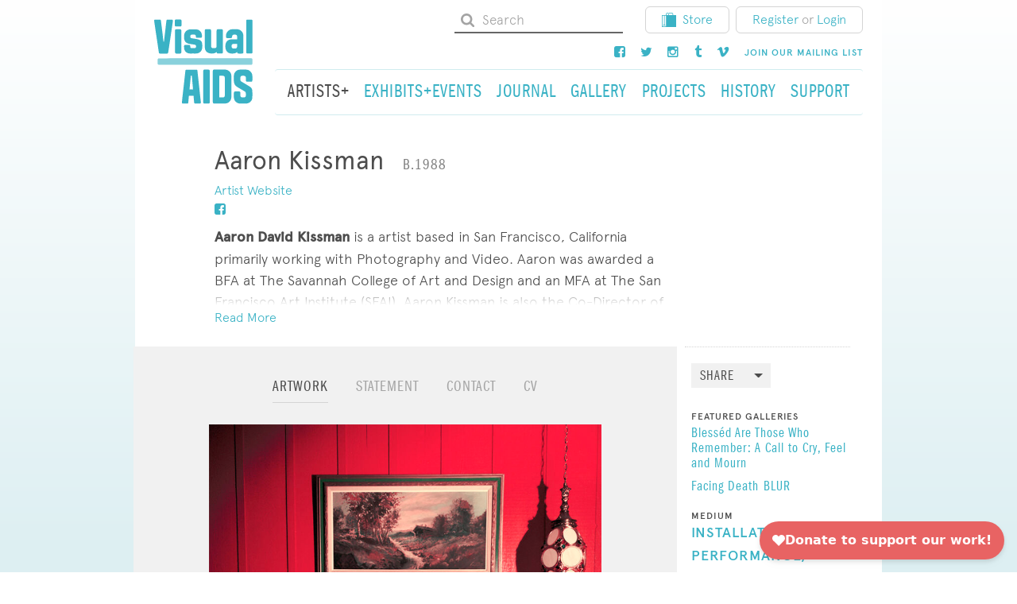

--- FILE ---
content_type: text/html; charset=UTF-8
request_url: https://visualaids.org/artists/aaron-kissman
body_size: 16404
content:

<!DOCTYPE html>
<html xmlns="http://www.w3.org/1999/xhtml" lang="en-US">
  <head>
    <meta charset="utf-8"/>
    <meta name="viewport" content="width=device-width, initial-scale=1, shrink-to-fit=no">
    <meta http-equiv="x-ua-compatible" content="ie=edge">
        
		<link href="/mix/css/styles.css" rel="stylesheet" />

    <link rel="stylesheet" href="https://maxcdn.bootstrapcdn.com/font-awesome/4.5.0/css/font-awesome.min.css">
        <link rel="stylesheet" href="/redactor/redactor.css" />

    <link rel="preconnect" href="https://fonts.googleapis.com">
    <link rel="preconnect" href="https://fonts.gstatic.com" crossorigin>
    <link href="https://fonts.googleapis.com/css2?family=Merriweather:ital,wght@0,300;0,400;0,700;1,300;1,400;1,700&family=Playfair+Display:ital,wght@0,600;1,400;1,600&display=swap" rel="stylesheet">
      <script
        async
        src="https://widgets.givebutter.com/latest.umd.cjs?acct=VX766zUCHgnZwz8E&p=other"
      ></script>

    <link rel="shortcut icon" href="/favicon.ico">
  <title>Visual AIDS | Aaron Kissman</title>
<script>dl = [];
(function(w,d,s,l,i){w[l]=w[l]||[];w[l].push({'gtm.start':
new Date().getTime(),event:'gtm.js'});var f=d.getElementsByTagName(s)[0],
j=d.createElement(s),dl=l!='dataLayer'?'&l='+l:'';j.async=true;j.src=
'//www.googletagmanager.com/gtm.js?id='+i+dl;f.parentNode.insertBefore(j,f);
})(window,document,'script','dl','GTM-MGFF4RR');
</script><meta name="generator" content="SEOmatic">
<meta name="keywords" content="visualaids, visual, aids, art, hiv, artists, activism, activist">
<meta name="description" content="Visual AIDS utilizes art to fight AIDS by provoking dialogue, supporting HIV+ artists, and preserving a legacy, because AIDS is not over.">
<meta name="referrer" content="no-referrer-when-downgrade">
<meta name="robots" content="all">
<meta content="140218485369" property="fb:profile_id">
<meta content="en_US" property="og:locale">
<meta content="Visual AIDS" property="og:site_name">
<meta content="website" property="og:type">
<meta content="https://visualaids.org/artists/aaron-kissman" property="og:url">
<meta content="Visual AIDS | Aaron Kissman" property="og:title">
<meta content="Visual AIDS utilizes art to fight AIDS by provoking dialogue, supporting HIV+ artists, and preserving a legacy, because AIDS is not over." property="og:description">
<meta content="https://vimeo.com/visualaidsnyc" property="og:see_also">
<meta content="https://www.instagram.com/visual_aids/" property="og:see_also">
<meta content="https://www.facebook.com/visualAIDS" property="og:see_also">
<meta content="https://twitter.com/Visual_AIDS" property="og:see_also">
<meta name="twitter:card" content="summary_large_image">
<meta name="twitter:site" content="@Visual_AIDS">
<meta name="twitter:creator" content="@Visual_AIDS">
<meta name="twitter:title" content="Visual AIDS | Aaron Kissman">
<meta name="twitter:description" content="Visual AIDS utilizes art to fight AIDS by provoking dialogue, supporting HIV+ artists, and preserving a legacy, because AIDS is not over.">
<meta name="google-site-verification" content="daaRJ_T6Jig3y1a-aRzGQ5Y6kKutyiiHPkIwOI4zd00">
<link href="https://visualaids.org/artists/aaron-kissman" rel="canonical">
<link href="https://visualaids.org/" rel="home">
<link type="text/plain" href="https://visualaids.org/humans.txt" rel="author"></head>

  <body id=""
    class="artists artists_detail"
  ><noscript><iframe src="//www.googletagmanager.com/ns.html?id=GTM-MGFF4RR"
height="0" width="0" style="display:none;visibility:hidden"></iframe></noscript>

    <div id="full-page">
      <div class="container">
        <header>
          <div class="hidden-md-down container-top">
                    
<div class="row">

  <div class="col-sm-2 logo-wrapper">
    <a href="/">
      <svg viewBox="0 0 179 154" version="1.1" xmlns="http://www.w3.org/2000/svg" xmlns:xlink="http://www.w3.org/1999/xlink" xmlns:sketch="http://www.bohemiancoding.com/sketch/ns">
        <g id="Group" sketch:type="MSLayerGroup">
          <path
            d="M128.4,138.1 C128.4,140.6 127.3,141.8 124.8,141.8 L118.5,141.8 L118.5,102.8 C118.8,102.8 119.1,102.7 119.4,102.7 L124.8,102.7 C127.2,102.7 128.4,104 128.4,106.3 L128.4,138.1 M140.3,141.3 L140.3,103.1 C140.3,100.7 139.7,98.4 138.2,96.4 C135.7,93 132.4,91.4 128.2,91.4 C122.1,91.4 115.9,91.5 109.8,91.4 C106.9,91.4 106.6,92.5 106.6,94.7 L106.6,122.2 L106.6,123.8 L106.6,150.1 C106.6,152.2 107.3,152.9 109.4,152.9 L128.7,152.9 C134.9,153 140.3,148 140.3,141.3"
            id="Shape"
            fill="#3AB2C5"
            sketch:type="MSShapeGroup"></path>
          <path
            d="M166.2,153 C167.3,153 168.3,152.9 169.4,152.7 C173.8,151.9 177.9,147.7 178.3,143.3 C178.8,138.6 178.7,134 178.3,129.3 C178.1,127 177.1,125 175.3,123.5 C174.3,122.7 173.3,121.9 172.2,121.3 C167.7,118.6 163.3,116 158.8,113.3 C157.4,112.5 156.6,111.2 156.7,109.6 L156.7,105.9 C156.8,103.9 158,102.7 159.9,102.7 L162.8,102.7 C165.3,102.7 166.4,103.7 166.8,106.2 L166.8,107.4 L166.8,111.5 C166.8,112.5 167.2,113 168.2,113.3 C168.7,113.4 169.2,113.5 169.6,113.5 L175.7,113.5 C177.9,113.5 178.5,112.9 178.5,110.7 L178.5,103.7 C178.5,102 178.3,100.3 177.6,98.7 C175.5,94.2 172,91.7 167,91.5 C163.7,91.4 160.5,91.5 157.2,91.5 C156.1,91.5 155,91.6 153.9,91.8 C149.1,92.6 144.9,97.5 144.9,102.3 C144.9,105.7 144.8,109.1 144.9,112.5 C145,117.1 147,120.7 151.1,123.1 C153,124.2 154.8,125.3 156.6,126.3 C159.1,127.8 161.6,129.2 164,130.7 C165.2,131.4 166.4,132.3 166.5,133.8 C166.7,135.5 166.8,137.2 166.6,138.9 C166.4,140.9 165.3,141.8 163.3,141.8 L160.1,141.8 C157.9,141.7 156.7,140.6 156.7,138.3 L156.7,133.5 C156.6,131.8 155.9,131.1 154.2,131.1 L147.2,131.1 C145.5,131.1 144.9,131.8 144.9,133.4 L144.9,141.9 C144.9,142.5 144.9,143.2 145.1,143.8 C146.3,149.3 150.9,153 156.5,153 L161.6,153 C163.1,153 164.7,153 166.2,153"
            id="Shape"
            fill="#3AB2C5"
            sketch:type="MSShapeGroup"></path>
          <path
            d="M70.6,127.4 L64.3,127.4 C64.3,127 64.3,126.5 64.4,126.1 C64.7,122.6 65.1,119 65.4,115.5 C65.8,111.5 66.2,107.6 66.6,103.6 C66.7,103 66.8,102.3 67.6,102.1 C68.3,102.3 68.5,102.8 68.5,103.4 C68.8,106.7 69.1,110.1 69.4,113.4 C69.8,117.3 70.1,121.1 70.5,125 C70.5,125.8 70.5,126.5 70.6,127.4 M84.9,151.1 C84.9,150.8 84.9,150.4 84.8,150.1 C84.2,144.3 83.5,138.6 82.9,132.9 C82.4,127.9 81.9,122.9 81.3,118 C80.5,110.9 79.8,103.9 79,96.8 C78.9,95.6 78.8,94.5 78.6,93.3 C78.4,92.1 77.8,91.7 76.6,91.6 L75.6,91.6 L61.7,91.6 L58.8,91.6 C57.5,91.7 56.9,92.2 56.8,93.5 L55.3,107 C54.9,110.9 54.5,114.7 54,118.6 C53.6,122.7 53.1,126.8 52.6,130.9 C52.1,135 51.7,139.1 51.2,143.2 C50.9,145.7 50.7,148.2 50.5,150.8 C50.4,152.4 51,153.1 52.6,153.1 L59.8,153.1 C61.3,153.1 61.9,152.5 62.1,151 C62.4,147.4 62.7,143.8 63,140.2 C63,139.7 63.2,139.3 63.3,138.8 L71.6,138.8 C71.8,141.4 72,143.9 72.3,146.5 C72.4,148 72.5,149.5 72.7,151 C72.8,152.3 73.5,153.1 74.7,153.1 L83.2,153.1 C84.3,152.9 84.9,152.2 84.9,151.1"
            id="Shape"
            fill="#3AB2C5"
            sketch:type="MSShapeGroup"></path>
          <path
            d="M101,122.4 L101,107.1 L101,94.2 C101,92.2 100.3,91.5 98.4,91.5 L91.7,91.5 C90,91.5 89.4,92.1 89.2,93.8 L89.2,94.7 L89.2,102.6 L89.2,141.5 L89.2,150.4 C89.2,152.3 89.9,153 91.8,153 L98.8,153 C100.3,153 101,152.2 101.1,150.8 L101.1,149.6 C101,140.5 101,131.4 101,122.4 L101,122.4 L101,122.4 Z"
            id="Shape"
            fill="#3AB2C5"
            sketch:type="MSShapeGroup"></path>
          <path
            d="M37.1,71 L175.2,71 L176.4,71 C177.9,71.1 178.6,71.8 178.6,73.3 L178.6,80.3 C178.6,82.1 177.9,82.8 176,82.9 L57.8,82.9 L17.4,82.9 L9.5,82.9 L8.6,82.9 C6.8,82.7 6.3,82.2 6.3,80.4 L6.3,73.7 C6.3,71.8 7,71.1 9,71.1 L21.9,71.1 C26.9,71 32,71 37.1,71 L37.1,71 L37.1,71 Z"
            id="Shape"
            fill="#89D1DC"
            sketch:type="MSShapeGroup"></path>
          <path
            d="M16.9,40.1 C16.5,37.1 16.1,34 15.8,31 C15.4,27.4 15,23.8 14.5,20.3 C14.1,16.6 13.6,12.9 13.1,9.1 C12.8,7 12.6,4.9 12.3,2.9 C12.1,1.4 11.5,0.9 10.1,0.9 L2.1,0.9 C0.7,0.9 -1.54529167e-13,1.6 0.1,3 C0.1,3.9 0.3,4.8 0.4,5.8 C0.8,8.7 1.3,11.7 1.7,14.6 C2.5,20.2 3.3,25.8 4.2,31.4 C5,36.9 5.9,42.5 6.7,48 C7.3,52.1 7.9,56.2 8.5,60.3 C8.7,61.9 9.4,62.5 10.9,62.5 L23.3,62.5 C24.6,62.5 25.2,61.9 25.5,60.6 C25.7,59.4 25.9,58.2 26.1,57 C27,51 27.9,45 28.8,39 C29.6,33.5 30.5,27.9 31.3,22.4 C31.9,18.2 32.6,13.9 33.2,9.7 C33.5,7.6 33.8,5.6 34.1,3.5 C34.3,1.9 33.6,1 32,1 L24.5,1 C23.1,1 22.5,1.5 22.3,3 C21.9,6.1 21.5,9.2 21.2,12.3 C20.9,15.2 20.6,18 20.2,20.9 C19.8,24.6 19.3,28.3 18.9,32.1 C18.6,34.8 18.3,37.5 18,40.2 C18,40.6 17.9,41.1 17.2,41.2 C17.1,40.7 16.9,40.4 16.9,40.1"
            id="Shape"
            fill="#3AB2C5"
            sketch:type="MSShapeGroup"></path>
          <path
            d="M150.7,50.2 C150.6,52.2 149.3,53.2 147.3,53.3 L143.9,53.3 C142.1,53.2 141,52.1 140.8,50.2 C140.7,49.4 140.7,48.6 140.8,47.9 C140.9,46.4 141.7,45.5 143.2,45.2 C143.5,45.1 143.9,45 144.2,45 L150.7,45 C150.8,46.8 150.9,48.5 150.7,50.2 M161.8,27.5 C160.6,22.1 155.9,18.5 150.4,18.4 L142.2,18.4 C138.4,18.4 135.3,20 133,23 C130.7,25.8 130.4,29.1 130.6,32.6 C130.7,33.7 131.5,34.4 132.7,34.4 L139.4,34.4 C140.7,34.4 141.3,33.9 141.5,32.6 C141.6,32.2 141.6,31.7 141.7,31.3 C141.9,29.4 142.9,28.3 144.8,28.2 C145.7,28.1 146.7,28.1 147.6,28.2 C149.3,28.3 150.5,29.3 150.7,31 C150.9,32.8 150.7,34.7 150.7,36.6 C150.1,36.6 149.6,36.7 149.1,36.7 C145.8,36.7 142.6,36.7 139.3,36.8 C134.8,37 131.1,40.1 130,44.4 C129.2,47.6 129.1,50.8 129.9,54 C130.9,57.9 133.2,60.8 137.2,61.9 C140.4,62.8 143.6,62.6 146.9,61.9 C148.4,61.6 149.6,60.7 150.8,59.5 C150.8,59.9 150.8,60.2 150.9,60.4 C151,61.6 151.7,62.3 152.8,62.4 C155.3,62.5 157.8,62.5 160.3,62.4 C161.5,62.4 162.1,61.6 162.2,60.4 L162.2,59.4 L162.2,31.5 C162.1,30.1 162.1,28.8 161.8,27.5"
            id="Shape"
            fill="#3AB2C5"
            sketch:type="MSShapeGroup"></path>
          <path
            d="M76,62.4 C82.5,62.3 86.5,57.7 87.2,53.2 C87.7,50 87.8,46.7 87.1,43.5 C86.6,41 85.1,39 82.8,37.9 C81.3,37.2 79.6,36.6 78,36.3 C75.1,35.7 72.1,35.3 69.2,34.9 C66,34.4 65.7,34.1 65.8,30.9 C65.8,29.3 66.6,28.3 68.3,28.2 C70,28.1 71.6,28.1 73.3,28.2 C74.7,28.3 75.5,29.1 75.7,30.5 C75.8,31 75.7,31.6 75.8,32.1 C75.9,33.3 76.3,33.7 77.4,33.8 C79.9,33.9 82.5,33.8 85,33.8 C86.1,33.8 86.7,33.1 86.8,32.1 C86.9,30.1 86.9,28.1 86.3,26.2 C84.9,21.7 81,18.7 76,18.6 C72.9,18.5 69.9,18.6 66.8,18.6 C65.7,18.6 64.6,18.7 63.6,18.9 C58.9,19.9 55.9,22.8 54.8,27.4 C54.1,30.3 54.3,33.2 54.7,36.1 C55.3,40.5 57.8,43.3 62,44.4 C63.9,44.9 65.9,45.2 67.9,45.5 C69.9,45.8 71.9,46 73.8,46.4 C75.7,46.8 76.3,47.8 76.2,49.8 C76.1,51.5 75.2,52.5 73.4,52.6 C71.6,52.7 69.8,52.7 68,52.6 C66.3,52.5 65.6,51.6 65.6,49.9 L65.6,49 C65.5,47.6 64.8,46.8 63.4,46.8 L56.5,46.8 C55.1,46.8 54.3,47.6 54.3,49 C54.3,50.5 54.3,51.9 54.5,53.4 C55,56.5 56.5,59 59.3,60.8 C61.1,61.9 63.1,62.3 65.1,62.4 C66.9,62.5 68.7,62.4 70.5,62.4 C72.3,62.4 74.2,62.5 76,62.4"
            id="Shape"
            fill="#3AB2C5"
            sketch:type="MSShapeGroup"></path>
          <path
            d="M113.6,59.5 C112.2,60.6 110.9,61.6 109.2,61.9 C105.8,62.7 102.4,62.7 99.1,61.5 C95,60.1 92.2,56.4 92.2,52.1 C92.1,45 92.1,37.9 92.1,30.7 L92.1,20.5 C92.1,19 92.8,18.4 94.3,18.4 L94.4,18.4 L101,18.4 C102.7,18.4 103.3,19 103.4,20.7 L103.4,31.8 L103.4,48.5 C103.4,49 103.4,49.5 103.5,49.9 C103.9,51.5 104.9,52.5 106.5,52.6 C107.8,52.7 109,52.7 110.3,52.6 C112.2,52.5 113.4,51.3 113.4,49.4 C113.5,45.3 113.5,41.1 113.5,37 L113.5,21.4 C113.5,21 113.5,20.6 113.6,20.2 C113.7,19.2 114.4,18.5 115.4,18.5 L122.9,18.5 C124,18.5 124.8,19.3 124.9,20.4 L124.9,21.1 L124.9,59.7 L124.9,60.1 C124.8,61.5 124.1,62.3 122.7,62.3 L115.7,62.3 C114.4,62.3 113.7,61.6 113.5,60.2 C113.7,60.1 113.6,59.9 113.6,59.5"
            id="Shape"
            fill="#3AB2C5"
            sketch:type="MSShapeGroup"></path>
          <path
            d="M178.6,31.8 L178.6,22 L178.6,3.3 C178.6,1.7 178,1 176.5,0.9 L169.5,0.9 C168.1,0.9 167.4,1.7 167.4,3.1 L167.4,4.6 L167.4,41.3 L167.4,60 C167.4,61.5 168.1,62.3 169.6,62.3 L176.6,62.3 C178,62.3 178.6,61.6 178.7,60.2 L178.7,59 C178.6,50 178.6,40.9 178.6,31.8 L178.6,31.8 L178.6,31.8 Z"
            id="Shape"
            fill="#3AB2C5"
            sketch:type="MSShapeGroup"></path>
          <path
            d="M37.9,40.3 L37.9,21.7 L37.9,20.7 C38,19.2 38.7,18.5 40.2,18.5 L47.1,18.5 C48.4,18.5 49.1,19.1 49.3,20.4 C49.4,20.8 49.4,21.3 49.4,21.7 L49.4,59 C49.4,61.3 49.2,62.7 46,62.5 C44.3,62.4 42.5,62.5 40.7,62.5 C38.6,62.5 38,61.8 38,59.8 C37.9,53.3 37.9,46.8 37.9,40.3 L37.9,40.3 L37.9,40.3 Z"
            id="Shape"
            fill="#3AB2C5"
            sketch:type="MSShapeGroup"></path>
          <path
            d="M37.6,7.1 L37.6,11.2 C37.6,12.6 38.2,13.3 39.6,13.3 L47.6,13.3 C49,13.3 49.7,12.6 49.7,11.2 L49.7,3 C49.7,1.6 48.9,0.8 47.5,0.8 L39.6,0.8 C38.2,0.8 37.6,1.5 37.6,2.9 C37.6,4.4 37.6,5.8 37.6,7.1 L37.6,7.1 L37.6,7.1 Z"
            id="Shape"
            fill="#3AB2C5"
            sketch:type="MSShapeGroup"></path>
        </g>
      </svg>
    </a>
  </div>
  <div class="col-sm-10">
    <div class="utility-nav">
      <ul class="nav nav-pills nav-upper">
        <li class="nav-item">
          <form class="form-inline navbar-form" action="https://visualaids.org/search">
            <svg height="18" width="18" xmlns:xlink="http://www.w3.org/1999/xlink" xmlns="http://www.w3.org/2000/svg" viewBox="0 0 18 18">
              <path
                fill="#a4a4a4"
                fill-rule="evenodd"
                d="M 2.11 12.32 C 2.75 12.97 3.53 13.48 4.41 13.87 C 5.31 14.25 6.24 14.44 7.22 14.44 C 8.72 14.44 10.08 14.01 11.31 13.17 L 14.82 16.68 C 15.08 16.93 15.37 17.06 15.74 17.06 C 16.11 17.06 16.4 16.93 16.68 16.68 C 16.93 16.4 17.06 16.11 17.06 15.74 C 17.06 15.39 16.93 15.08 16.68 14.82 L 13.17 11.31 C 14.01 10.08 14.44 8.72 14.44 7.22 C 14.44 6.24 14.25 5.31 13.87 4.41 C 13.48 3.53 12.97 2.75 12.32 2.11 C 11.68 1.47 10.91 0.96 10.03 0.57 C 9.13 0.18 8.19 0 7.22 0 C 6.24 0 5.31 0.18 4.41 0.57 C 3.53 0.96 2.75 1.47 2.11 2.11 C 1.47 2.75 0.96 3.53 0.57 4.41 C 0.18 5.31 0 6.24 0 7.22 C 0 8.19 0.18 9.13 0.57 10.03 C 0.96 10.91 1.47 11.68 2.11 12.32 L 2.11 12.32 Z M 7.22 2.63 C 8.48 2.63 9.57 3.07 10.47 3.97 C 11.37 4.87 11.81 5.95 11.81 7.22 C 11.81 8.48 11.37 9.57 10.47 10.47 C 9.57 11.37 8.48 11.81 7.22 11.81 C 5.95 11.81 4.87 11.37 3.97 10.47 C 3.07 9.57 2.63 8.48 2.63 7.22 C 2.63 5.95 3.07 4.87 3.97 3.97 C 4.87 3.07 5.95 2.63 7.22 2.63 L 7.22 2.63 Z M 7.22 2.63"></path>
            </svg>
            <input type="text" name="keywords" class="form-control form-whitebg" placeholder="Search">
          </form>

        </li>
        <li class="nav-item">
          <a class="btn btn-default" href="https://store.visualaids.org/" target="_blank" rel="noopener noreferrer">
            <img src="/images/store_icon.svg" alt="Store Icon">Store</a>
        </li>
        <li class="nav-item">
  <div class="btn btn-default">
    <a href="/login/register/artist">Register</a>
    <span class="or-text">or</span>
    <a href="/login">Login</a>
  </div>
</li>


      </ul>
    </div>
    <div class="utility-nav">
      <ul class="nav nav-pills nav-upper">
        <li class="nav-item">
          <a class="nav-link" href="https://www.facebook.com/visualAIDS">
            <i class="fa fa-facebook-square"></i>
          </a>
        </li>
        <li class="nav-item">
          <a class="nav-link" href="https://twitter.com/Visual_AIDS">
            <i class="fa fa-twitter"></i>
          </a>
        </li>
        <li class="nav-item">
          <a class="nav-link" href="http://instagram.com/visual_aids">
            <i class="fa fa-instagram"></i>
          </a>
        </li>
        <li class="nav-item">
          <a class="nav-link" href="http://art-aids-action.tumblr.com/">
            <i class="fa fa-tumblr"></i>
          </a>
        </li>
        <li class="nav-item">
          <a class="nav-link" href="https://vimeo.com/visualaidsnyc">
            <i class="fa fa-vimeo"></i>
          </a>
        </li>
        <li class="nav-item">
          <a class="nav-link" href="/signup">
            <h6>Join our mailing list</h6>
          </a>
        </li>
      </ul>
    </div>
    <nav class="navbar navbar-light navbar-desktop navbar-main">
      <ul class="nav navbar-nav">
        <li class="nav-item">
          <a class="nav-link active" href="/artists">
            <h3>Artists+</h3>
          </a>
        </li>
        <li class="nav-item">
          <a class="nav-link " href="/events">
            <h3>Exhibits+Events</h3>
          </a>
        </li>
        <li class="nav-item">
          <a class="nav-link " href="/journal">
            <h3>Journal</h3>
          </a>
        </li>
        <li class="nav-item">
          <a class="nav-link " href="/gallery">
            <h3>Gallery</h3>
          </a>
        </li>
        <li class="nav-item">
          <a class="nav-link " href="/projects">
            <h3>Projects</h3>
          </a>
        </li>
        <li class="nav-item">
          <a class="nav-link " href="/history">
            <h3>History</h3>
          </a>
        </li>
        <li class="nav-item">
          <a class="nav-link " href="/support">
            <h3>Support</h3>
          </a>
        </li>
      </ul>
    </nav>
  </div>
</div>
                    </div>
          <div class="hidden-lg-up container-mobile-header" id="#mobile-header">
            <nav class="navbar navbar-mobile">
              <div class="mobile-header">
                <a class="navbar-brand" href="/">
                  <svg width="179px" height="154px" viewBox="0 0 179 154" version="1.1" xmlns="http://www.w3.org/2000/svg" xmlns:xlink="http://www.w3.org/1999/xlink" xmlns:sketch="http://www.bohemiancoding.com/sketch/ns">
                    <g id="Group" sketch:type="MSLayerGroup">
                      <path
                        d="M128.4,138.1 C128.4,140.6 127.3,141.8 124.8,141.8 L118.5,141.8 L118.5,102.8 C118.8,102.8 119.1,102.7 119.4,102.7 L124.8,102.7 C127.2,102.7 128.4,104 128.4,106.3 L128.4,138.1 M140.3,141.3 L140.3,103.1 C140.3,100.7 139.7,98.4 138.2,96.4 C135.7,93 132.4,91.4 128.2,91.4 C122.1,91.4 115.9,91.5 109.8,91.4 C106.9,91.4 106.6,92.5 106.6,94.7 L106.6,122.2 L106.6,123.8 L106.6,150.1 C106.6,152.2 107.3,152.9 109.4,152.9 L128.7,152.9 C134.9,153 140.3,148 140.3,141.3"
                        id="Shape"
                        fill="#3AB2C5"
                        sketch:type="MSShapeGroup"></path>
                      <path
                        d="M166.2,153 C167.3,153 168.3,152.9 169.4,152.7 C173.8,151.9 177.9,147.7 178.3,143.3 C178.8,138.6 178.7,134 178.3,129.3 C178.1,127 177.1,125 175.3,123.5 C174.3,122.7 173.3,121.9 172.2,121.3 C167.7,118.6 163.3,116 158.8,113.3 C157.4,112.5 156.6,111.2 156.7,109.6 L156.7,105.9 C156.8,103.9 158,102.7 159.9,102.7 L162.8,102.7 C165.3,102.7 166.4,103.7 166.8,106.2 L166.8,107.4 L166.8,111.5 C166.8,112.5 167.2,113 168.2,113.3 C168.7,113.4 169.2,113.5 169.6,113.5 L175.7,113.5 C177.9,113.5 178.5,112.9 178.5,110.7 L178.5,103.7 C178.5,102 178.3,100.3 177.6,98.7 C175.5,94.2 172,91.7 167,91.5 C163.7,91.4 160.5,91.5 157.2,91.5 C156.1,91.5 155,91.6 153.9,91.8 C149.1,92.6 144.9,97.5 144.9,102.3 C144.9,105.7 144.8,109.1 144.9,112.5 C145,117.1 147,120.7 151.1,123.1 C153,124.2 154.8,125.3 156.6,126.3 C159.1,127.8 161.6,129.2 164,130.7 C165.2,131.4 166.4,132.3 166.5,133.8 C166.7,135.5 166.8,137.2 166.6,138.9 C166.4,140.9 165.3,141.8 163.3,141.8 L160.1,141.8 C157.9,141.7 156.7,140.6 156.7,138.3 L156.7,133.5 C156.6,131.8 155.9,131.1 154.2,131.1 L147.2,131.1 C145.5,131.1 144.9,131.8 144.9,133.4 L144.9,141.9 C144.9,142.5 144.9,143.2 145.1,143.8 C146.3,149.3 150.9,153 156.5,153 L161.6,153 C163.1,153 164.7,153 166.2,153"
                        id="Shape"
                        fill="#3AB2C5"
                        sketch:type="MSShapeGroup"></path>
                      <path
                        d="M70.6,127.4 L64.3,127.4 C64.3,127 64.3,126.5 64.4,126.1 C64.7,122.6 65.1,119 65.4,115.5 C65.8,111.5 66.2,107.6 66.6,103.6 C66.7,103 66.8,102.3 67.6,102.1 C68.3,102.3 68.5,102.8 68.5,103.4 C68.8,106.7 69.1,110.1 69.4,113.4 C69.8,117.3 70.1,121.1 70.5,125 C70.5,125.8 70.5,126.5 70.6,127.4 M84.9,151.1 C84.9,150.8 84.9,150.4 84.8,150.1 C84.2,144.3 83.5,138.6 82.9,132.9 C82.4,127.9 81.9,122.9 81.3,118 C80.5,110.9 79.8,103.9 79,96.8 C78.9,95.6 78.8,94.5 78.6,93.3 C78.4,92.1 77.8,91.7 76.6,91.6 L75.6,91.6 L61.7,91.6 L58.8,91.6 C57.5,91.7 56.9,92.2 56.8,93.5 L55.3,107 C54.9,110.9 54.5,114.7 54,118.6 C53.6,122.7 53.1,126.8 52.6,130.9 C52.1,135 51.7,139.1 51.2,143.2 C50.9,145.7 50.7,148.2 50.5,150.8 C50.4,152.4 51,153.1 52.6,153.1 L59.8,153.1 C61.3,153.1 61.9,152.5 62.1,151 C62.4,147.4 62.7,143.8 63,140.2 C63,139.7 63.2,139.3 63.3,138.8 L71.6,138.8 C71.8,141.4 72,143.9 72.3,146.5 C72.4,148 72.5,149.5 72.7,151 C72.8,152.3 73.5,153.1 74.7,153.1 L83.2,153.1 C84.3,152.9 84.9,152.2 84.9,151.1"
                        id="Shape"
                        fill="#3AB2C5"
                        sketch:type="MSShapeGroup"></path>
                      <path
                        d="M101,122.4 L101,107.1 L101,94.2 C101,92.2 100.3,91.5 98.4,91.5 L91.7,91.5 C90,91.5 89.4,92.1 89.2,93.8 L89.2,94.7 L89.2,102.6 L89.2,141.5 L89.2,150.4 C89.2,152.3 89.9,153 91.8,153 L98.8,153 C100.3,153 101,152.2 101.1,150.8 L101.1,149.6 C101,140.5 101,131.4 101,122.4 L101,122.4 L101,122.4 Z"
                        id="Shape"
                        fill="#3AB2C5"
                        sketch:type="MSShapeGroup"></path>
                      <path
                        d="M37.1,71 L175.2,71 L176.4,71 C177.9,71.1 178.6,71.8 178.6,73.3 L178.6,80.3 C178.6,82.1 177.9,82.8 176,82.9 L57.8,82.9 L17.4,82.9 L9.5,82.9 L8.6,82.9 C6.8,82.7 6.3,82.2 6.3,80.4 L6.3,73.7 C6.3,71.8 7,71.1 9,71.1 L21.9,71.1 C26.9,71 32,71 37.1,71 L37.1,71 L37.1,71 Z"
                        id="Shape"
                        fill="#89D1DC"
                        sketch:type="MSShapeGroup"></path>
                      <path
                        d="M16.9,40.1 C16.5,37.1 16.1,34 15.8,31 C15.4,27.4 15,23.8 14.5,20.3 C14.1,16.6 13.6,12.9 13.1,9.1 C12.8,7 12.6,4.9 12.3,2.9 C12.1,1.4 11.5,0.9 10.1,0.9 L2.1,0.9 C0.7,0.9 -1.54529167e-13,1.6 0.1,3 C0.1,3.9 0.3,4.8 0.4,5.8 C0.8,8.7 1.3,11.7 1.7,14.6 C2.5,20.2 3.3,25.8 4.2,31.4 C5,36.9 5.9,42.5 6.7,48 C7.3,52.1 7.9,56.2 8.5,60.3 C8.7,61.9 9.4,62.5 10.9,62.5 L23.3,62.5 C24.6,62.5 25.2,61.9 25.5,60.6 C25.7,59.4 25.9,58.2 26.1,57 C27,51 27.9,45 28.8,39 C29.6,33.5 30.5,27.9 31.3,22.4 C31.9,18.2 32.6,13.9 33.2,9.7 C33.5,7.6 33.8,5.6 34.1,3.5 C34.3,1.9 33.6,1 32,1 L24.5,1 C23.1,1 22.5,1.5 22.3,3 C21.9,6.1 21.5,9.2 21.2,12.3 C20.9,15.2 20.6,18 20.2,20.9 C19.8,24.6 19.3,28.3 18.9,32.1 C18.6,34.8 18.3,37.5 18,40.2 C18,40.6 17.9,41.1 17.2,41.2 C17.1,40.7 16.9,40.4 16.9,40.1"
                        id="Shape"
                        fill="#3AB2C5"
                        sketch:type="MSShapeGroup"></path>
                      <path
                        d="M150.7,50.2 C150.6,52.2 149.3,53.2 147.3,53.3 L143.9,53.3 C142.1,53.2 141,52.1 140.8,50.2 C140.7,49.4 140.7,48.6 140.8,47.9 C140.9,46.4 141.7,45.5 143.2,45.2 C143.5,45.1 143.9,45 144.2,45 L150.7,45 C150.8,46.8 150.9,48.5 150.7,50.2 M161.8,27.5 C160.6,22.1 155.9,18.5 150.4,18.4 L142.2,18.4 C138.4,18.4 135.3,20 133,23 C130.7,25.8 130.4,29.1 130.6,32.6 C130.7,33.7 131.5,34.4 132.7,34.4 L139.4,34.4 C140.7,34.4 141.3,33.9 141.5,32.6 C141.6,32.2 141.6,31.7 141.7,31.3 C141.9,29.4 142.9,28.3 144.8,28.2 C145.7,28.1 146.7,28.1 147.6,28.2 C149.3,28.3 150.5,29.3 150.7,31 C150.9,32.8 150.7,34.7 150.7,36.6 C150.1,36.6 149.6,36.7 149.1,36.7 C145.8,36.7 142.6,36.7 139.3,36.8 C134.8,37 131.1,40.1 130,44.4 C129.2,47.6 129.1,50.8 129.9,54 C130.9,57.9 133.2,60.8 137.2,61.9 C140.4,62.8 143.6,62.6 146.9,61.9 C148.4,61.6 149.6,60.7 150.8,59.5 C150.8,59.9 150.8,60.2 150.9,60.4 C151,61.6 151.7,62.3 152.8,62.4 C155.3,62.5 157.8,62.5 160.3,62.4 C161.5,62.4 162.1,61.6 162.2,60.4 L162.2,59.4 L162.2,31.5 C162.1,30.1 162.1,28.8 161.8,27.5"
                        id="Shape"
                        fill="#3AB2C5"
                        sketch:type="MSShapeGroup"></path>
                      <path
                        d="M76,62.4 C82.5,62.3 86.5,57.7 87.2,53.2 C87.7,50 87.8,46.7 87.1,43.5 C86.6,41 85.1,39 82.8,37.9 C81.3,37.2 79.6,36.6 78,36.3 C75.1,35.7 72.1,35.3 69.2,34.9 C66,34.4 65.7,34.1 65.8,30.9 C65.8,29.3 66.6,28.3 68.3,28.2 C70,28.1 71.6,28.1 73.3,28.2 C74.7,28.3 75.5,29.1 75.7,30.5 C75.8,31 75.7,31.6 75.8,32.1 C75.9,33.3 76.3,33.7 77.4,33.8 C79.9,33.9 82.5,33.8 85,33.8 C86.1,33.8 86.7,33.1 86.8,32.1 C86.9,30.1 86.9,28.1 86.3,26.2 C84.9,21.7 81,18.7 76,18.6 C72.9,18.5 69.9,18.6 66.8,18.6 C65.7,18.6 64.6,18.7 63.6,18.9 C58.9,19.9 55.9,22.8 54.8,27.4 C54.1,30.3 54.3,33.2 54.7,36.1 C55.3,40.5 57.8,43.3 62,44.4 C63.9,44.9 65.9,45.2 67.9,45.5 C69.9,45.8 71.9,46 73.8,46.4 C75.7,46.8 76.3,47.8 76.2,49.8 C76.1,51.5 75.2,52.5 73.4,52.6 C71.6,52.7 69.8,52.7 68,52.6 C66.3,52.5 65.6,51.6 65.6,49.9 L65.6,49 C65.5,47.6 64.8,46.8 63.4,46.8 L56.5,46.8 C55.1,46.8 54.3,47.6 54.3,49 C54.3,50.5 54.3,51.9 54.5,53.4 C55,56.5 56.5,59 59.3,60.8 C61.1,61.9 63.1,62.3 65.1,62.4 C66.9,62.5 68.7,62.4 70.5,62.4 C72.3,62.4 74.2,62.5 76,62.4"
                        id="Shape"
                        fill="#3AB2C5"
                        sketch:type="MSShapeGroup"></path>
                      <path
                        d="M113.6,59.5 C112.2,60.6 110.9,61.6 109.2,61.9 C105.8,62.7 102.4,62.7 99.1,61.5 C95,60.1 92.2,56.4 92.2,52.1 C92.1,45 92.1,37.9 92.1,30.7 L92.1,20.5 C92.1,19 92.8,18.4 94.3,18.4 L94.4,18.4 L101,18.4 C102.7,18.4 103.3,19 103.4,20.7 L103.4,31.8 L103.4,48.5 C103.4,49 103.4,49.5 103.5,49.9 C103.9,51.5 104.9,52.5 106.5,52.6 C107.8,52.7 109,52.7 110.3,52.6 C112.2,52.5 113.4,51.3 113.4,49.4 C113.5,45.3 113.5,41.1 113.5,37 L113.5,21.4 C113.5,21 113.5,20.6 113.6,20.2 C113.7,19.2 114.4,18.5 115.4,18.5 L122.9,18.5 C124,18.5 124.8,19.3 124.9,20.4 L124.9,21.1 L124.9,59.7 L124.9,60.1 C124.8,61.5 124.1,62.3 122.7,62.3 L115.7,62.3 C114.4,62.3 113.7,61.6 113.5,60.2 C113.7,60.1 113.6,59.9 113.6,59.5"
                        id="Shape"
                        fill="#3AB2C5"
                        sketch:type="MSShapeGroup"></path>
                      <path
                        d="M178.6,31.8 L178.6,22 L178.6,3.3 C178.6,1.7 178,1 176.5,0.9 L169.5,0.9 C168.1,0.9 167.4,1.7 167.4,3.1 L167.4,4.6 L167.4,41.3 L167.4,60 C167.4,61.5 168.1,62.3 169.6,62.3 L176.6,62.3 C178,62.3 178.6,61.6 178.7,60.2 L178.7,59 C178.6,50 178.6,40.9 178.6,31.8 L178.6,31.8 L178.6,31.8 Z"
                        id="Shape"
                        fill="#3AB2C5"
                        sketch:type="MSShapeGroup"></path>
                      <path
                        d="M37.9,40.3 L37.9,21.7 L37.9,20.7 C38,19.2 38.7,18.5 40.2,18.5 L47.1,18.5 C48.4,18.5 49.1,19.1 49.3,20.4 C49.4,20.8 49.4,21.3 49.4,21.7 L49.4,59 C49.4,61.3 49.2,62.7 46,62.5 C44.3,62.4 42.5,62.5 40.7,62.5 C38.6,62.5 38,61.8 38,59.8 C37.9,53.3 37.9,46.8 37.9,40.3 L37.9,40.3 L37.9,40.3 Z"
                        id="Shape"
                        fill="#3AB2C5"
                        sketch:type="MSShapeGroup"></path>
                      <path
                        d="M37.6,7.1 L37.6,11.2 C37.6,12.6 38.2,13.3 39.6,13.3 L47.6,13.3 C49,13.3 49.7,12.6 49.7,11.2 L49.7,3 C49.7,1.6 48.9,0.8 47.5,0.8 L39.6,0.8 C38.2,0.8 37.6,1.5 37.6,2.9 C37.6,4.4 37.6,5.8 37.6,7.1 L37.6,7.1 L37.6,7.1 Z"
                        id="Shape"
                        fill="#3AB2C5"
                        sketch:type="MSShapeGroup"></path>
                    </g>
                  </svg>
                </a>
                <h3></h3>
                <button class="navbar-toggler hamburger" type="button">
                  <img class="img-fluid" src="/images/hamburger-icon.svg" alt="hamburger icon"></button>
              </div>
              <div id="collapsingNavbar">
                <div class="container">
                  <button class="navbar-toggler" type="button">CLOSE
                    <i class="fa fa-lg fa-angle-right"></i>
                  </button>
                  <ul class="nav navbar-nav">
                    <li>
                      <a class="nav-link" href="/artists">
                        <h3>Artists+</h3>
                      </a>
                    </li>
                    <li>
                      <a class="nav-link" href="/events">
                        <h3>Exhibits+Events</h3>
                      </a>
                    </li>
                    <li>
                      <a class="nav-link" href="/journal">
                        <h3>Journal</h3>
                      </a>
                    </li>
                    <li>
                      <a class="nav-link" href="/gallery">
                        <h3>Gallery</h3>
                      </a>
                    </li>
                    <li>
                      <a class="nav-link" href="/projects">
                        <h3>Projects</h3>
                      </a>
                    </li>
                    <li>
                      <a class="nav-link" href="/history">
                        <h3>History</h3>
                      </a>
                    </li>
                    <li>
                      <a class="nav-link" href="/support">
                        <h3>Support</h3>
                      </a>
                    </li>
                    <li>
                      <ul class="nav nav-pills nav-upper">
                        <li class="nav-item">
                          <a class="nav-link" href="https://www.facebook.com/visualAIDS">
                            <i class="fa fa-facebook-square"></i>
                          </a>
                        </li>
                        <li class="nav-item">
                          <a class="nav-link" href="https://twitter.com/Visual_AIDS">
                            <i class="fa fa-twitter"></i>
                          </a>
                        </li>
                        <li class="nav-item">
                          <a class="nav-link" href="http://instagram.com/visual_aids">
                            <i class="fa fa-instagram"></i>
                          </a>
                        </li>
                        <li class="nav-item">
                          <a class="nav-link" href="http://art-aids-action.tumblr.com/">
                            <i class="fa fa-tumblr"></i>
                          </a>
                        </li>
                        <li class="nav-item">
                          <a class="nav-link" href="https://vimeo.com/visualaidsnyc">
                            <i class="fa fa-vimeo"></i>
                          </a>
                        </li>
                      </ul>
                    </li>
                    <li class="nav-item">
                      <a class="btn btn-default" target="_blank" href="https://store.visualaids.org/" target="_blank" rel="noopener noreferrer">Store</a>
                    </li>
                    <li class="nav-item">
  <div class="btn btn-default">
    <a href="/login/register/artist">Register</a>
    <span class="or-text">or</span>
    <a href="/login">Login</a>
  </div>
</li>


                    <li>
                      <form class="form-inline navbar-form" action="https://visualaids.org/search">

                        <div class="input-group">
                          <i class="fa fa-search"></i>
                          <input type="text" name="keywords" class="form-control form-whitebg" placeholder="Search">
                        </div>
                      </form>

                    </li>
                  </ul>
                </div>
              </div>
            </nav>
          </div>
        </header>
        <div id="main" style="">
  <div class="row">
    <div class="col-xs-12 col-md-11 col-lg-8 col-lg-offset-1">
      <div class="media--artist-detail-title">
                <div class="media-body" id="read-more-app">
          <div class="media-body-upper">
            <h1>Aaron Kissman</h1>
                                        <h4 class="date">
                b.1988
              </h4>
                                      <div class="hidden-md-up"></div>
                                                                      <div>
                <a href="http://www.aaronkissman.com" target="_blank">Artist Website</a>
              </div>
                        <ul class="artist-links">
                                            <li>
                  <a href="https://www.facebook.com/akissman" target="_blank">
                    <i class="fa fa-facebook-square"></i>
                  </a>
                </li>
                                        </ul>
          </div>
                    <div class="bio" :class="{open: isOpen}">
              <p><strong>Aaron David Kissman</strong> is a artist based in San Francisco, California primarily working with Photography and Video. Aaron was awarded a BFA at The Savannah College of Art and Design and an MFA at The San Francisco Art Institute (SFAI). Aaron Kissman is also the Co-Director of exhibitions at The Diego Rivera Gallery in San Francisco.</p>
          </div>
          <a href="#" @click.prevent="isOpen = !isOpen" class="read-more-link" id="read-more-desktop">
            <template v-if="isOpen">Read Less</template>
            <template v-else="v-else">Read More</template>
          </a>
                  </div>
      </div>
    </div>
  </div>
  <div class="row">
    <div class="col-md-9 col-sm-12 col-images" style="" id="tab-container">
      <div class="scrollmagic-pin-spacer" style="top: auto; left: auto; bottom: auto; right: auto; margin: 0px -20px; display: block; position: relative; box-sizing: content-box; min-height: 62px; height: auto; padding-top: 0px; padding-bottom: 0px;">
        <nav class="nav-subnav" style="position: relative; margin: auto; top: auto; left: auto; bottom: auto; right: auto; box-sizing: border-box; width: 100%;">
          <ul class="nav nav-tabs" role="tablist">
            <li role="presentation" class="nav-item" >
              <a class="nav-link" @click.prevent="openTab = 0" :class="{'active': openTab == 0}" href="#artwork" aria-controls="artwork" role="tab" data-toggle="tab">
                <h4>Artwork</h4>
              </a>
            </li>
            <li role="presentation" class="nav-item" :class="{'active': openTab == 1 }">
              <a class="nav-link" @click.prevent="openTab = 1" href="#statement" aria-controls="statement" role="tab" data-toggle="tab">
                <h4>Statement</h4>
              </a>
            </li>
            <li role="presentation" class="nav-item" :class="{'active': openTab == 2 }" >
              <a class="nav-link" @click.prevent="openTab = 2" href="#contact" aria-controls="contact" role="tab" data-toggle="tab">
                <h4>Contact</h4>
              </a>
            </li>
            <li role="presentation" class="nav-item" :class="{'active': openTab == 3 }" >
              <a class="nav-link" @click.prevent="openTab = 3" href="#cv" aria-controls="cv" role="tab" data-toggle="tab">
                <h4>CV</h4>
              </a>
            </li>
          </ul>
        </nav>
      </div>
      <div class="tab-content">
        <div role="tabpanel" class="tab-pane" :class="{'active': openTab == 0} " id="artwork">
                        <div class="gallery js-gallery-no-mobile">
                      <div class="gallery-cell" data-footer='<span id="worktitle">
        <i><em>Stay Gold, Pony Boy</em></i>, 2015</span><br>
        120 Film, Inkjet, 50&quot;x50&quot;<br/>        ' data-header='<h5>Stay Gold, Pony Boy</h5>' data-image="157615">

        <div class="gallery-content">
          <div class="img-wrapper">
            <img loading="lazy"
              data-flickity-lazyload="https://storage.googleapis.com/visualaids-artists/artists/aaron-kissman/_medium/pony5web_800.jpg"
              alt="Stay Gold, Pony Boy"
              >
          </div>
        </div>

      </div>
                          <div class="gallery-cell" data-footer='<span id="worktitle">
        <i><em>Jorje 2,</em></i>, 2015</span><br>
        120 Film, Inkjet, 43&quot; x 43&quot;<br/>        ' data-header='<h5>Jorje 2,</h5>' data-image="43774">

        <div class="gallery-content">
          <div class="img-wrapper">
            <img loading="lazy"
              data-flickity-lazyload="https://storage.googleapis.com/visualaids-artists/artists/aaron-kissman/_medium/jorje6web_750.jpg"
              alt="Jorje 2,"
              >
          </div>
        </div>

      </div>
                          <div class="gallery-cell" data-footer='<span id="worktitle">
        <i><em>Jorje 1,</em></i>, 2015</span><br>
        120 Film, Inkjet, 43&quot; x 43&quot;<br/>        ' data-header='<h5>Jorje 1,</h5>' data-image="43775">

        <div class="gallery-content">
          <div class="img-wrapper">
            <img loading="lazy"
              data-flickity-lazyload="https://storage.googleapis.com/visualaids-artists/artists/aaron-kissman/_medium/jorje5web_750.jpg"
              alt="Jorje 1,"
              >
          </div>
        </div>

      </div>
                          <div class="gallery-cell" data-footer='<span id="worktitle">
        <i><em>OTHER UNCERTAIN FUTURES</em></i>, 2015</span><br>
        Installation, sculpture, interactive video, http://aaronkissman.com/GOODLUCK-MISS-YOU-TOO-1<br/>        ' data-header='<h5>OTHER UNCERTAIN FUTURES</h5>' data-image="43776">

        <div class="gallery-content">
          <div class="img-wrapper">
            <img loading="lazy"
              data-flickity-lazyload="https://storage.googleapis.com/visualaids-artists/artists/aaron-kissman/_medium/mri_grab.jpg"
              alt="OTHER UNCERTAIN FUTURES"
              >
          </div>
        </div>

      </div>
                          <div class="gallery-cell" data-footer='<span id="worktitle">
        <i><em>Andy</em></i>, 09/30/2014</span><br>
        Ink Jet, photograph<br/>        ' data-header='<h5>Andy</h5>' data-image="157694">

        <div class="gallery-content">
          <div class="img-wrapper">
            <img loading="lazy"
              data-flickity-lazyload="https://storage.googleapis.com/visualaids-artists/artists/aaron-kissman/_medium/andy_181105_033452.jpg"
              alt="Andy"
              >
          </div>
        </div>

      </div>
                          <div class="gallery-cell" data-footer='<span id="worktitle">
        <i><em>Goodluck...Miss You, too</em></i>, 2014</span><br>
        Installation and Performance on WorldAIDSday, http://aaronkissman.com/GOODLUCK-MISS-YOU-TOO-1<br/>        ' data-header='<h5>Goodluck...Miss You, too</h5>' data-image="43777">

        <div class="gallery-content">
          <div class="img-wrapper">
            <img loading="lazy"
              data-flickity-lazyload="https://storage.googleapis.com/visualaids-artists/artists/aaron-kissman/_medium/goodluckgood.jpg"
              alt="Goodluck...Miss You, too"
              >
          </div>
        </div>

      </div>
                          <div class="gallery-cell" data-footer='<span id="worktitle">
        <i><em>Cockrocket</em></i></span><br>
        Video Still<br/>        ' data-header='<h5>Cockrocket</h5>' data-image="43778">

        <div class="gallery-content">
          <div class="img-wrapper">
            <img loading="lazy"
              data-flickity-lazyload="https://storage.googleapis.com/visualaids-artists/artists/aaron-kissman/_medium/fwstills_850.jpg"
              alt="Cockrocket"
              >
          </div>
        </div>

      </div>
                          <div class="gallery-cell" data-footer='<span id="worktitle">
        <i><em>Future Love</em></i></span><br>
        Inkjet Prints<br/>        ' data-header='<h5>Future Love</h5>' data-image="43779">

        <div class="gallery-content">
          <div class="img-wrapper">
            <img loading="lazy"
              data-flickity-lazyload="https://storage.googleapis.com/visualaids-artists/artists/aaron-kissman/_medium/pubecollage.jpg"
              alt="Future Love"
              >
          </div>
        </div>

      </div>
                          <div class="gallery-cell" data-footer='<span id="worktitle">
        <i><em>This Is Worse Than It Seems</em></i></span><br>
        Rasterized Memories, Red Fringe Foil, Maple Plywood<br/>        ' data-header='<h5>This Is Worse Than It Seems</h5>' data-image="43780">

        <div class="gallery-content">
          <div class="img-wrapper">
            <img loading="lazy"
              data-flickity-lazyload="https://storage.googleapis.com/visualaids-artists/artists/aaron-kissman/_medium/lfdfgpanoramafb_850.jpg"
              alt="This Is Worse Than It Seems"
              >
          </div>
        </div>

      </div>
                          <div class="gallery-cell" data-footer='<span id="worktitle">
        <i><em>Fleet Week</em></i></span><br>
        Ink Jet, photograph<br/>        ' data-header='<h5>Fleet Week</h5>' data-image="43781">

        <div class="gallery-content">
          <div class="img-wrapper">
            <img loading="lazy"
              data-flickity-lazyload="https://storage.googleapis.com/visualaids-artists/artists/aaron-kissman/_medium/navy1_850.jpg"
              alt="Fleet Week"
              >
          </div>
        </div>

      </div>
                          <div class="gallery-cell" data-footer='<span id="worktitle">
        <i><em>Nick</em></i></span><br>
        Ink Jet, photograph<br/>        ' data-header='<h5>Nick</h5>' data-image="43782">

        <div class="gallery-content">
          <div class="img-wrapper">
            <img loading="lazy"
              data-flickity-lazyload="https://storage.googleapis.com/visualaids-artists/artists/aaron-kissman/_medium/nick1.jpg"
              alt="Nick"
              >
          </div>
        </div>

      </div>
                          <div class="gallery-cell" data-footer='<span id="worktitle">
        <i><em>Untitled</em></i></span><br>
        Ink Jet, photograph<br/>        ' data-header='<h5>Untitled</h5>' data-image="157626">

        <div class="gallery-content">
          <div class="img-wrapper">
            <img loading="lazy"
              data-flickity-lazyload="https://storage.googleapis.com/visualaids-artists/artists/aaron-kissman/_medium/mejail_850.jpg"
              alt="Untitled"
              >
          </div>
        </div>

      </div>
                          <div class="gallery-cell" data-footer='<span id="worktitle">
        <i><em>Untitled</em></i></span><br>
        Ink Jet, photograph<br/>        ' data-header='<h5>Untitled</h5>' data-image="157627">

        <div class="gallery-content">
          <div class="img-wrapper">
            <img loading="lazy"
              data-flickity-lazyload="https://storage.googleapis.com/visualaids-artists/artists/aaron-kissman/_medium/img_0704_850.jpg"
              alt="Untitled"
              >
          </div>
        </div>

      </div>
                          <div class="gallery-cell" data-footer='<span id="worktitle">
        <i><em>Super Gay Bathrooms</em></i></span><br>
        Ink Jet, photograph<br/>        ' data-header='<h5>Super Gay Bathrooms</h5>' data-image="157628">

        <div class="gallery-content">
          <div class="img-wrapper">
            <img loading="lazy"
              data-flickity-lazyload="https://storage.googleapis.com/visualaids-artists/artists/aaron-kissman/_medium/gaybroom.jpg"
              alt="Super Gay Bathrooms"
              >
          </div>
        </div>

      </div>
                          <div class="gallery-cell" data-footer='<span id="worktitle">
        <i><em>Untitled Self Portraits</em></i></span><br>
        Installation Documentation, Normative public restrooms interventions<br/>        ' data-header='<h5>Untitled Self Portraits</h5>' data-image="157629">

        <div class="gallery-content">
          <div class="img-wrapper">
            <img loading="lazy"
              data-flickity-lazyload="https://storage.googleapis.com/visualaids-artists/artists/aaron-kissman/_medium/home_850_1.jpg"
              alt="Untitled Self Portraits"
              >
          </div>
        </div>

      </div>
                          <div class="gallery-cell" data-footer='<span id="worktitle">
        <i><em>Untitled Self Portraits</em></i></span><br>
        120 film<br/>        ' data-header='<h5>Untitled Self Portraits</h5>' data-image="157630">

        <div class="gallery-content">
          <div class="img-wrapper">
            <img loading="lazy"
              data-flickity-lazyload="https://storage.googleapis.com/visualaids-artists/artists/aaron-kissman/_medium/ak3.jpg"
              alt="Untitled Self Portraits"
              >
          </div>
        </div>

      </div>
                          <div class="gallery-cell" data-footer='<span id="worktitle">
        <i><em>Boys Like You Love Me Forever; Installation view from solo show Future Love; Diego Rivera Gallery San Francisco 2014</em></i></span><br>
        Installation View<br/>        ' data-header='<h5>Boys Like You Love Me Forever; Installation view from solo show Future Love; Diego Rivera Gallery San Francisco 2014</h5>' data-image="157631">

        <div class="gallery-content">
          <div class="img-wrapper">
            <img loading="lazy"
              data-flickity-lazyload="https://storage.googleapis.com/visualaids-artists/artists/aaron-kissman/_medium/chasetree1_850.jpg"
              alt="Boys Like You Love Me Forever; Installation view from solo show Future Love; Diego Rivera Gallery San Francisco 2014"
              >
          </div>
        </div>

      </div>
                          <div class="gallery-cell" data-footer='<span id="worktitle">
        <i><em>Untitled</em></i></span><br>
        12O film, photograph<br/>        ' data-header='<h5>Untitled</h5>' data-image="157632">

        <div class="gallery-content">
          <div class="img-wrapper">
            <img loading="lazy"
              data-flickity-lazyload="https://storage.googleapis.com/visualaids-artists/artists/aaron-kissman/_medium/znadir.jpg"
              alt="Untitled"
              >
          </div>
        </div>

      </div>
                          <div class="gallery-cell" data-footer='<span id="worktitle">
        <i><em>Untitled</em></i></span><br>
        120 film<br/>        ' data-header='<h5>Untitled</h5>' data-image="157633">

        <div class="gallery-content">
          <div class="img-wrapper">
            <img loading="lazy"
              data-flickity-lazyload="https://storage.googleapis.com/visualaids-artists/artists/aaron-kissman/_medium/ash12_850.jpg"
              alt="Untitled"
              >
          </div>
        </div>

      </div>
                          <div class="gallery-cell" data-footer='<span id="worktitle">
        <i><em>Good Luck...Miss you, too; PROMO</em></i></span><br>
        12O film, photograph<br/>        ' data-header='<h5>Good Luck...Miss you, too; PROMO</h5>' data-image="157634">

        <div class="gallery-content">
          <div class="img-wrapper">
            <img loading="lazy"
              data-flickity-lazyload="https://storage.googleapis.com/visualaids-artists/artists/aaron-kissman/_medium/missyoulr.jpg"
              alt="Good Luck...Miss you, too; PROMO"
              >
          </div>
        </div>

      </div>
                          <div class="gallery-cell" data-footer='<span id="worktitle">
        <i><em>untitled self portrait (queer bait series)</em></i></span><br>
        Alerts from the tower; Two Beacons, World AIDS Day tower installation at The San Francisco Art Institute.<br/>        ' data-header='<h5>untitled self portrait (queer bait series)</h5>' data-image="157635">

        <div class="gallery-content">
          <div class="img-wrapper">
            <img loading="lazy"
              data-flickity-lazyload="https://storage.googleapis.com/visualaids-artists/artists/aaron-kissman/_medium/sxxx1r-2.jpg"
              alt="untitled self portrait (queer bait series)"
              >
          </div>
        </div>

      </div>
                          <div class="gallery-cell" data-footer='<span id="worktitle">
        <i><em>Queer Bait/Exposure</em></i>, 2014</span><br>
        polaroid SX-70, 3.1&quot; x 3.1&quot;<br/>        ' data-header='<h5>Queer Bait/Exposure</h5>' data-image="157636">

        <div class="gallery-content">
          <div class="img-wrapper">
            <img loading="lazy"
              data-flickity-lazyload="https://storage.googleapis.com/visualaids-artists/artists/aaron-kissman/_medium/sxxx5r.jpg"
              alt="Queer Bait/Exposure"
              >
          </div>
        </div>

      </div>
                          <div class="gallery-cell" data-footer='<span id="worktitle">
        <i><em>Someone Left The Cake Out In The Rain; PROMO</em></i></span><br>
                ' data-header='<h5>Someone Left The Cake Out In The Rain; PROMO</h5>' data-image="157637">

        <div class="gallery-content">
          <div class="img-wrapper">
            <img loading="lazy"
              data-flickity-lazyload="https://storage.googleapis.com/visualaids-artists/artists/aaron-kissman/_medium/10487244_10203376776672984_6844636192712983842_n.jpg"
              alt="Someone Left The Cake Out In The Rain; PROMO"
              >
          </div>
        </div>

      </div>
                          <div class="gallery-cell" data-footer='<span id="worktitle">
        <i><em>You Are Here to Stay, Video Still</em></i>, 2014</span><br>
        Mixed media, Self Curated show At The Diego Rivera Gallery, San Francisco, August 2014. 23+ Queer Bay Area Artists<br/>        ' data-header='<h5>You Are Here to Stay, Video Still</h5>' data-image="157638">

        <div class="gallery-content">
          <div class="img-wrapper">
            <img loading="lazy"
              data-flickity-lazyload="https://storage.googleapis.com/visualaids-artists/artists/aaron-kissman/_medium/herejpg.jpg"
              alt="You Are Here to Stay, Video Still"
              >
          </div>
        </div>

      </div>
                          <div class="gallery-cell" data-footer='<span id="worktitle">
        <i><em>Human</em></i>, 2014</span><br>
        Video Still<br/>        ' data-header='<h5>Human</h5>' data-image="157639">

        <div class="gallery-content">
          <div class="img-wrapper">
            <img loading="lazy"
              data-flickity-lazyload="https://storage.googleapis.com/visualaids-artists/artists/aaron-kissman/_medium/human.jpeg"
              alt="Human"
              >
          </div>
        </div>

      </div>
                          <div class="gallery-cell" data-footer='<span id="worktitle">
        <i><em>Witch</em></i>, 2014</span><br>
        Installation:Photo collage, video, sound.<br/>        ' data-header='<h5>Witch</h5>' data-image="157640">

        <div class="gallery-content">
          <div class="img-wrapper">
            <img loading="lazy"
              data-flickity-lazyload="https://storage.googleapis.com/visualaids-artists/artists/aaron-kissman/_medium/yella.jpg"
              alt="Witch"
              >
          </div>
        </div>

      </div>
                  <div class="gallery-cell" data-footer='' data-header='<h5>You Are Here To Stay.</h5>' data-image="268636">
      <div class="gallery-content">
        <div class="img-wrapper">
          <div class="video-wrapper">
            <iframe width="1920" height="1080" src="https://www.youtube.com/embed/g01gkpYiwaA?feature=oembed" frameborder="0" allow="accelerometer; autoplay; encrypted-media; gyroscope; picture-in-picture" allowfullscreen></iframe>
          </div>
        </div>
      </div>
    </div>
                  <div class="gallery-cell" data-footer='' data-header='<h5>Love You Just  A Little Too Much</h5>' data-image="268637">
      <div class="gallery-content">
        <div class="img-wrapper">
          <div class="video-wrapper">
            <iframe width="1920" height="1080" src="https://www.youtube.com/embed/iiGCEDCQY9A?feature=oembed" frameborder="0" allow="accelerometer; autoplay; encrypted-media; gyroscope; picture-in-picture" allowfullscreen></iframe>
          </div>
        </div>
      </div>
    </div>
                  <div class="gallery-cell" data-footer='' data-header='<h5>YOU&#039;RE TRYING TO RUIN MY MOMENT</h5>' data-image="268638">
      <div class="gallery-content">
        <div class="img-wrapper">
          <div class="video-wrapper">
            <iframe width="1920" height="1080" src="https://www.youtube.com/embed/9fnY0UkZAJc?feature=oembed" frameborder="0" allow="accelerometer; autoplay; encrypted-media; gyroscope; picture-in-picture" allowfullscreen></iframe>
          </div>
        </div>
      </div>
    </div>
                  <div class="gallery-cell" data-footer='' data-header='<h5>Body Electric</h5>' data-image="268639">
      <div class="gallery-content">
        <div class="img-wrapper">
          <div class="video-wrapper">
            <iframe width="1920" height="1080" src="https://www.youtube.com/embed/VLINxLKBCMo?feature=oembed" frameborder="0" allow="accelerometer; autoplay; encrypted-media; gyroscope; picture-in-picture" allowfullscreen></iframe>
          </div>
        </div>
      </div>
    </div>
      </div>

<div class="caption-outer-wrapper">
  <div class="caption-inner-wrapper">
    <div class="slideshow-caption"></div>
    <div class="cell-number-wrapper">
      <span class="cell-number">1</span><span class="slash"></span><span class="total-cells"></span>
    </div>
  </div>
</div>

<div id="lightbox-app">
      <lightboxcomponent :userid="''" :artistid="'15384'" :csrftoken="'NG1z-Yh7h3MWWTKzj2kCUcCpx-gNMr_qeqmzuEvkovNaaGL3cKovnBk-K4vrIrJAWw953cZeaSX34IycalTnuzTY5-0Jk9e1OCMswCrSW_Y='" :csrftokenname="'CRAFT_CSRF_TOKEN'"></lightboxcomponent>
</div>

<div id="artist-gallery-app">
  <div class="artwork-wrapper hidden-sm-down ">
                  <imagewithtooltip
      :url="'https://storage.googleapis.com/visualaids-artists/artists/aaron-kissman/_medium/pony5web_800.jpg'"
      :index="'0'"
      tooltipData="Stay Gold, Pony Boy, 2015"
      :key="'0'"
      alt-text="Stay Gold, Pony Boy"></imagewithtooltip>
                  <imagewithtooltip
      :url="'https://storage.googleapis.com/visualaids-artists/artists/aaron-kissman/_medium/jorje6web_750.jpg'"
      :index="'1'"
      tooltipData="Jorje 2,, 2015"
      :key="'1'"
      alt-text="Jorje 2,"></imagewithtooltip>
                  <imagewithtooltip
      :url="'https://storage.googleapis.com/visualaids-artists/artists/aaron-kissman/_medium/jorje5web_750.jpg'"
      :index="'2'"
      tooltipData="Jorje 1,, 2015"
      :key="'2'"
      alt-text="Jorje 1,"></imagewithtooltip>
                  <imagewithtooltip
      :url="'https://storage.googleapis.com/visualaids-artists/artists/aaron-kissman/_medium/mri_grab.jpg'"
      :index="'3'"
      tooltipData="OTHER UNCERTAIN FUTURES, 2015"
      :key="'3'"
      alt-text="OTHER UNCERTAIN FUTURES"></imagewithtooltip>
                  <imagewithtooltip
      :url="'https://storage.googleapis.com/visualaids-artists/artists/aaron-kissman/_medium/andy_181105_033452.jpg'"
      :index="'4'"
      tooltipData="Andy, 09/30/2014"
      :key="'4'"
      alt-text="Andy"></imagewithtooltip>
                  <imagewithtooltip
      :url="'https://storage.googleapis.com/visualaids-artists/artists/aaron-kissman/_medium/goodluckgood.jpg'"
      :index="'5'"
      tooltipData="Goodluck...Miss You, too, 2014"
      :key="'5'"
      alt-text="Goodluck...Miss You, too"></imagewithtooltip>
                  <imagewithtooltip
      :url="'https://storage.googleapis.com/visualaids-artists/artists/aaron-kissman/_medium/fwstills_850.jpg'"
      :index="'6'"
      tooltipData="Cockrocket"
      :key="'6'"
      alt-text="Cockrocket"></imagewithtooltip>
                  <imagewithtooltip
      :url="'https://storage.googleapis.com/visualaids-artists/artists/aaron-kissman/_medium/pubecollage.jpg'"
      :index="'7'"
      tooltipData="Future Love"
      :key="'7'"
      alt-text="Future Love"></imagewithtooltip>
                  <imagewithtooltip
      :url="'https://storage.googleapis.com/visualaids-artists/artists/aaron-kissman/_medium/lfdfgpanoramafb_850.jpg'"
      :index="'8'"
      tooltipData="This Is Worse Than It Seems"
      :key="'8'"
      alt-text="This Is Worse Than It Seems"></imagewithtooltip>
                  <imagewithtooltip
      :url="'https://storage.googleapis.com/visualaids-artists/artists/aaron-kissman/_medium/navy1_850.jpg'"
      :index="'9'"
      tooltipData="Fleet Week"
      :key="'9'"
      alt-text="Fleet Week"></imagewithtooltip>
                  <imagewithtooltip
      :url="'https://storage.googleapis.com/visualaids-artists/artists/aaron-kissman/_medium/nick1.jpg'"
      :index="'10'"
      tooltipData="Nick"
      :key="'10'"
      alt-text="Nick"></imagewithtooltip>
                  <imagewithtooltip
      :url="'https://storage.googleapis.com/visualaids-artists/artists/aaron-kissman/_medium/mejail_850.jpg'"
      :index="'11'"
      tooltipData="Untitled"
      :key="'11'"
      alt-text="Untitled"></imagewithtooltip>
                  <imagewithtooltip
      :url="'https://storage.googleapis.com/visualaids-artists/artists/aaron-kissman/_medium/img_0704_850.jpg'"
      :index="'12'"
      tooltipData="Untitled"
      :key="'12'"
      alt-text="Untitled"></imagewithtooltip>
                  <imagewithtooltip
      :url="'https://storage.googleapis.com/visualaids-artists/artists/aaron-kissman/_medium/gaybroom.jpg'"
      :index="'13'"
      tooltipData="Super Gay Bathrooms"
      :key="'13'"
      alt-text="Super Gay Bathrooms"></imagewithtooltip>
                  <imagewithtooltip
      :url="'https://storage.googleapis.com/visualaids-artists/artists/aaron-kissman/_medium/home_850_1.jpg'"
      :index="'14'"
      tooltipData="Untitled Self Portraits"
      :key="'14'"
      alt-text="Untitled Self Portraits"></imagewithtooltip>
                  <imagewithtooltip
      :url="'https://storage.googleapis.com/visualaids-artists/artists/aaron-kissman/_medium/ak3.jpg'"
      :index="'15'"
      tooltipData="Untitled Self Portraits"
      :key="'15'"
      alt-text="Untitled Self Portraits"></imagewithtooltip>
                  <imagewithtooltip
      :url="'https://storage.googleapis.com/visualaids-artists/artists/aaron-kissman/_medium/chasetree1_850.jpg'"
      :index="'16'"
      tooltipData="Boys Like You Love Me Forever; Installation view from solo show Future Love; Diego Rivera Gallery San Francisco 2014"
      :key="'16'"
      alt-text="Boys Like You Love Me Forever; Installation view from solo show Future Love; Diego Rivera Gallery San Francisco 2014"></imagewithtooltip>
                  <imagewithtooltip
      :url="'https://storage.googleapis.com/visualaids-artists/artists/aaron-kissman/_medium/znadir.jpg'"
      :index="'17'"
      tooltipData="Untitled"
      :key="'17'"
      alt-text="Untitled"></imagewithtooltip>
                  <imagewithtooltip
      :url="'https://storage.googleapis.com/visualaids-artists/artists/aaron-kissman/_medium/ash12_850.jpg'"
      :index="'18'"
      tooltipData="Untitled"
      :key="'18'"
      alt-text="Untitled"></imagewithtooltip>
                  <imagewithtooltip
      :url="'https://storage.googleapis.com/visualaids-artists/artists/aaron-kissman/_medium/missyoulr.jpg'"
      :index="'19'"
      tooltipData="Good Luck...Miss you, too; PROMO"
      :key="'19'"
      alt-text="Good Luck...Miss you, too; PROMO"></imagewithtooltip>
                  <imagewithtooltip
      :url="'https://storage.googleapis.com/visualaids-artists/artists/aaron-kissman/_medium/sxxx1r-2.jpg'"
      :index="'20'"
      tooltipData="untitled self portrait (queer bait series)"
      :key="'20'"
      alt-text="untitled self portrait (queer bait series)"></imagewithtooltip>
                  <imagewithtooltip
      :url="'https://storage.googleapis.com/visualaids-artists/artists/aaron-kissman/_medium/sxxx5r.jpg'"
      :index="'21'"
      tooltipData="Queer Bait/Exposure, 2014"
      :key="'21'"
      alt-text="Queer Bait/Exposure"></imagewithtooltip>
                  <imagewithtooltip
      :url="'https://storage.googleapis.com/visualaids-artists/artists/aaron-kissman/_medium/10487244_10203376776672984_6844636192712983842_n.jpg'"
      :index="'22'"
      tooltipData="Someone Left The Cake Out In The Rain; PROMO"
      :key="'22'"
      alt-text="Someone Left The Cake Out In The Rain; PROMO"></imagewithtooltip>
                  <imagewithtooltip
      :url="'https://storage.googleapis.com/visualaids-artists/artists/aaron-kissman/_medium/herejpg.jpg'"
      :index="'23'"
      tooltipData="You Are Here to Stay, Video Still, 2014"
      :key="'23'"
      alt-text="You Are Here to Stay, Video Still"></imagewithtooltip>
                  <imagewithtooltip
      :url="'https://storage.googleapis.com/visualaids-artists/artists/aaron-kissman/_medium/human.jpeg'"
      :index="'24'"
      tooltipData="Human, 2014"
      :key="'24'"
      alt-text="Human"></imagewithtooltip>
                  <imagewithtooltip
      :url="'https://storage.googleapis.com/visualaids-artists/artists/aaron-kissman/_medium/yella.jpg'"
      :index="'25'"
      tooltipData="Witch, 2014"
      :key="'25'"
      alt-text="Witch"></imagewithtooltip>
                            <imagewithtooltip
      :url="'https://i.ytimg.com/vi/g01gkpYiwaA/hqdefault.jpg'"
      :index="'26'"
      tooltipData="You Are Here To Stay."
      :key="'26'"
      alt-text="You Are Here To Stay."></imagewithtooltip>
                            <imagewithtooltip
      :url="'https://i.ytimg.com/vi/iiGCEDCQY9A/hqdefault.jpg'"
      :index="'27'"
      tooltipData="Love You Just  A Little Too Much"
      :key="'27'"
      alt-text="Love You Just  A Little Too Much"></imagewithtooltip>
                            <imagewithtooltip
      :url="'https://i.ytimg.com/vi/9fnY0UkZAJc/hqdefault.jpg'"
      :index="'28'"
      tooltipData="YOU&#039;RE TRYING TO RUIN MY MOMENT"
      :key="'28'"
      alt-text="YOU&#039;RE TRYING TO RUIN MY MOMENT"></imagewithtooltip>
                            <imagewithtooltip
      :url="'https://i.ytimg.com/vi/VLINxLKBCMo/hqdefault.jpg'"
      :index="'29'"
      tooltipData="Body Electric"
      :key="'29'"
      alt-text="Body Electric"></imagewithtooltip>
      </div>
</div>


  

        
                      </div>
                  <div role="tabpanel"  class="tab-pane" id="statement" :class="{'active': openTab == 1 }">
            <p>My work regularly investigates modern day stigma centered on HIV/AIDS from a personal experience. Themes of negotiation of intimacy and diagnosis; questions of isolation, failed communications, apathy, and disclosure are all investigated and reexamined in a “post” AIDS crisis environment. Through modes of photography, video, sculpture, and installation—I continue to unapologetically push the conversation through work that is both arresting and spectacular. </p>
          </div>
                          <div role="tabpanel"  class="tab-pane" id="contact" :class="{'active': openTab == 2 }">
              
              
          <form id="contact_form" class="tab-pane" method="post" accept-charset="utf-8" action="">
              <input type="hidden" name="CRAFT_CSRF_TOKEN" value="NG1z-Yh7h3MWWTKzj2kCUcCpx-gNMr_qeqmzuEvkovNaaGL3cKovnBk-K4vrIrJAWw953cZeaSX34IycalTnuzTY5-0Jk9e1OCMswCrSW_Y=">
              <fieldset>

                <input type="hidden" name="action" value="contact-form/send">
                <input type="hidden" name="redirect" value="92036bb894eebc770b562ef9d101f3e03dd1650b34052989eec3e1e4794ae070email-thanks">
                <input type="hidden" name="toEmail" value="bf6ad8f0994d550417e13a47d952b29fa58a6d6a551f47e73b0658cce21321bfaaronkissman@gmail.com">

                <legend>Contact</legend>

                <input class="form-control" id="fromName" type="text" placeholder="Your Name" name="fromName" value="">
                

                <input class="form-control" id="fromEmail" type="email" name="fromEmail" placeholder="Your Email" value="">
                

                <input class="form-control" id="subject" type="text" name="subject" value="" placeholder="Subject">
                

                <label for="message">Message</label>
                <textarea class="form-control" id="message" name="message" style="margin-bottom: 2rem;"></textarea>
                
                <div class="g-recaptcha" id="gRecaptchaContainer" data-siteKey="6LcEkCgfAAAAAFxNLRLiMyuY0xYF1YQccB36tmlG" ></div>
                <div class="actions">
                  <input type="submit" value="Send" class="btn btn-lg btn-primary">
                </div>
              </fieldset>
            </form>
          </div>
                          <div role="tabpanel" class="tab-pane"  id="cv" :class="{'active': openTab == 3 }">
            <p><strong>Education:</strong><br />The San Francisco Art Institute, MFA, 2015<br />The Savannah College of Art and Design, BFA, 2011</p>
<p><strong>Publications:</strong><br />Juxtapoz Magazine, 2015<br />Bohemian Magazine, 2015<br />BUTT Magazine 2014 Calendar, 2013<br />Silver &amp; Ink, 2009</p>
<p><strong>Exhibitions:</strong></p>
<p>"Tramps Like Us" Solo Show, Strut (San Francisco AIDS Foundation), San Francisco, 2016</p>
<p>"Conspiracy" Group Exhibition, Minnesota Street Project, San Francisco, 2016</p>
<p>"LGBT Love, por vida" Group Exhibition, Adobe Books, San Francisco, 2015<br />“You Kind of Had To Be There” Group Exhibition, Swell Gallery, San Francisco, 2015<br />“I Have Nothing To Say and I’m Saying It” <strong>Curator</strong>, The Diego Rivera Gallery, 2015<br />“Disclosional” Group Exhibition, SVA, New York, 2015<br />“Holy Hole!” Group Exhibition, Diego Rivera Gallery, San Francisco, 2015<br />"BADLANDS" Group Exhibition, Swell Gallery, San Francisco, 2014<br />"Someone Left The Cake Out In The Rain" <strong>Curator</strong>, The Diego Rivera Gallery, San Francisco, 2014<br />"Gold Rush" Group Exhibition, The Diego Rivera Gallery, San Francisco, 2014<br />"Future Love" Solo Show, The Diego Rivera Gallery, San Francisco, 2014<br />Bombay-Sapphire Artisan Series, Group Show, Gallery Guichard, Chicago, 2011<br />Silver &amp; Ink, Group Show, Savannah, 2009</p>
<p>Das Sein; Invisible Naked Me, Group Show, Phoenix, 2007</p>
          </div>
              </div>
    </div>
    <div class="col-md-3">
      <div id="artist-detail-sidebar">
        <div id="share-dropdown-app" class="dropdown--primary share event-info-block" :class="{'open': open}">
          <button id="dLabel" class="btn dropdown-toggle" type="button" data-toggle="dropdown" aria-haspopup="true" aria-expanded="false" @click="open = !open">
            Share
          </button>
          <ul class="dropdown-menu" aria-labelledby="dLabel">
            <li class="dropdown-item">
                            <a href="https://www.facebook.com/sharer/sharer.php?u=https://visualaids.org/artists/aaron-kissman" target="_blank">
                <i class="fa fa-facebook"></i>
                Facebook
              </a>
            </li>
            <li class="dropdown-item">
              <a href="https://twitter.com/intent/tweet?text=Aaron Kissman — Visual AIDS https://visualaids.org//artists/detail/aaron-kissman via @visual_aids" target="_blank">
                <i class="fa fa-twitter"></i>
                Twitter
              </a>
            </li>
            <li class="dropdown-item">
              <a href="mailto:?subject=Visual Aids: Aaron Kissman&amp;body=read more at: ">
                <i class="fa fa-envelope"></i>
                Email
              </a>
            </li>
          </ul>
        </div>
      <div>

                    <h6>Featured Galleries
            <p>
                                                <a href="https://visualaids.org/gallery/blesséd-are-those-who-remember-a-call-to-cry-feel-remember" class="gallery-link">Blesséd Are Those Who Remember: A Call to Cry, Feel and Mourn</a>
                                                                <a href="https://visualaids.org/gallery/facing-death" class="gallery-link">Facing Death</a>
                                                                <a href="https://visualaids.org/gallery/blur" class="gallery-link">BLUR</a>
                                          </p>
          </h6>
        
              <h6>Medium
          <p>
                          <a href="/artists/browse?medium=installation">Installation, </a>
                          <a href="/artists/browse?medium=performance">Performance, </a>
                          <a href="/artists/browse?medium=photography">Photography, </a>
                          <a href="/artists/browse?medium=video-film">Video / Film</a>
                      </p>
        </h6>
                    <h6>Keywords
          <p>
                          <a href="/artists/browse?keyword=activism">Activism, </a>
                          <a href="/artists/browse?keyword=autobiographical">Autobiographical, </a>
                          <a href="/artists/browse?keyword=body">Body, </a>
                          <a href="/artists/browse?keyword=erotic">Erotic, </a>
                          <a href="/artists/browse?keyword=explicit">Explicit, </a>
                          <a href="/artists/browse?keyword=gender-sexuality">Gender &amp; Sexuality, </a>
                          <a href="/artists/browse?keyword=hiv-aids-related">HIV &amp; AIDS Related, </a>
                          <a href="/artists/browse?keyword=identity">Identity, </a>
                          <a href="/artists/browse?keyword=queer">Queer, </a>
                          <a href="/artists/browse?keyword=research-based">Research-Based</a>
                      </p>
        </h6>
      
      <div class="hidden-sm-down">
        <div class="donate-sidebar-banner">
          <a href="http://visualaids.org/donate" target="_blank" rel="noopener noreferrer">
            <h3 class="callout">
              HELP VISUAL AIDS SUPPORT ARTISTS!
            </h3>
          </a>
        </div>
      </div>
      </div>
    </div>
  </div>
</div>

        <footer>
          <a href="/">
            <img
              class="img-fluid"
              src="/images/logo-mobile.svg"
              alt="logo mobile"></a>
          <div class="row">
            <div class="col-xs-12 col-sm-6 col-md-4 col-lg-3 col-xl-2">
              <address>
                <h4>
                  VISUAL AIDS<br>
                  526 W 26th St #309<br>
                  New York, NY 10001
                  <br>
                                      P: <a href="tel:+1212-627-9855">212-627-9855</a><br>
                                                                          E: <a href="mailto:info@visualAIDS.org">info@visualAIDS.org</a>
                                  </h4>
              </address>
              <ul class="nav nav-pills hidden-md-up">
                <li class="nav-item">
                  <a class="nav-link" href="https://www.facebook.com/visualAIDS">
                    <i class="fa fa-facebook-square"></i>
                  </a>
                </li>
                <li class="nav-item">
                  <a class="nav-link" href="https://twitter.com/Visual_AIDS">
                    <i class="fa fa-twitter"></i>
                  </a>
                </li>
                <li class="nav-item">
                  <a class="nav-link" href="http://instagram.com/visual_aids">
                    <i class="fa fa-instagram"></i>
                  </a>
                </li>
                <li class="nav-item">
                  <a class="nav-link" href="http://art-aids-action.tumblr.com/">
                    <i class="fa fa-tumblr"></i>
                  </a>
                </li>
                <li class="nav-item">
                  <a class="nav-link" href="https://vimeo.com/visualaidsnyc">
                    <i class="fa fa-vimeo"></i>
                  </a>
                </li>
              </ul>
            </div>
            <div class="col-xs-12 col-sm-6 col-md-3">
              <ul class="nav">
                <li>
                  <a href="/support">Support Us</a>
                </li>
                <li>
                  <a href="/about-us">About Us</a>
                </li>
                <li>
                  <a href="/terms-and-conditions">
                    <small>Terms and Conditions</small>
                  </a>
                </li>
                <li class="fam-link">
                  <a href="https://familiar-studio.com/" target="_blank">
                    <small>Site by Familiar</small>
                  </a>
                </li>
              </ul>
            </div>
            <div class="col-xs-12 col-sm-12 col-md-5 col-lg-6 col-xl-5 col-xl-offset-2">
              <label>
                <h6>Join our mailing list</h6>
              </label>
              <form action="//visualaids.us1.list-manage.com/subscribe/post?u=c9164d5fc1da60b77cbacaa9b&amp;id=57e4182bc8" method="post" id="mc-embedded-subscribe-form" name="mc-embedded-subscribe-form" class="validate form-inline" target="_blank" novalidate="">
                <input type="email" class="form-control form-whitebg" name="EMAIL" placeholder="Your Email Address">
                <input type="submit" value="Subscribe" class="btn btn-primary">
              </form>
              <div class="donate-sidebar-banner hidden-md-up">
                <a href="http://visualaids.org/donate" target="_blank" rel="noopener noreferrer">
                  <h3 class="callout">Donate to Support
                    <br>Visual AIDS Today!</h3>
                </a>
              </div>
            </div>
          </div>
        </footer>
      </div>
    </div>

          <givebutter-widget id="jwAz4g"></givebutter-widget>
    
    <!-- GLOBAL JS AND JQUERY PLUGINS -->

    <script src="/mix/js/global.js"></script>

    <!-- END GLOBAL JS AND JQUERY PLUGINS -->

				<script src="https://afarkas.github.io/lazysizes/lazysizes.min.js" async=""></script>
<script type="application/ld+json">{"@context":"https://schema.org","@graph":[{"@type":"WebSite","author":{"@id":"visualaids.org#identity"},"copyrightHolder":{"@id":"visualaids.org#identity"},"creator":{"@id":"#creator"},"description":"Visual AIDS utilizes art to fight AIDS by provoking dialogue, supporting HIV+ artists, and preserving a legacy, because AIDS is not over.","mainEntityOfPage":"https://visualaids.org/artists/aaron-kissman","name":"Aaron Kissman","url":"https://visualaids.org/artists/aaron-kissman"},{"@id":"visualaids.org#identity","@type":"LocalBusiness","address":{"@type":"PostalAddress","addressCountry":"US","addressLocality":"New York","addressRegion":"NY","postalCode":"10001","streetAddress":"526 W 26th Street #309"},"email":"info@visualaids.org","image":{"@type":"ImageObject","height":"500","url":"https://storage.googleapis.com/visualaids-artists/artists/VA_logo_2013_500.jpg","width":"569"},"logo":{"@type":"ImageObject","height":"60","url":"https://storage.googleapis.com/visualaids-artists/artists/_600x60_fit_center-center_82_none/271776/VA_logo_2013_500.png?mtime=1586692912","width":"68"},"name":"Visual AIDS","priceRange":"$","sameAs":["https://twitter.com/Visual_AIDS","https://www.facebook.com/visualAIDS","https://www.instagram.com/visual_aids/","https://vimeo.com/visualaidsnyc"],"telephone":"212-627-9855","url":"https://visualaids.org/visualaids.org"},{"@id":"#creator","@type":"Organization"},{"@type":"BreadcrumbList","description":"Breadcrumbs list","itemListElement":[{"@type":"ListItem","item":"https://visualaids.org/","name":"Homepage","position":1},{"@type":"ListItem","item":"https://visualaids.org/artists","name":"Artists+","position":2}],"name":"Breadcrumbs"}]}</script><script src="/mix/js/share-dropdown-app.js?v=1767627033"></script>
<script src="/mix/js/read-more-app.js?v=1767627033"></script>
<script src="/mix/js/tab-app.js?v=1767627033"></script>
<script src="/mix/js/user-dropdown-app.js?v=1767627033"></script>
<script src="/mix/js/flickity.js?v=1767627033"></script>
<script src="/mix/js/va.js?v=1767627033"></script>
<script src="/mix/js/artist-gallery-app.js?v=1767627033"></script>
<script src="/mix/js/lightbox-app.js?v=1767627033"></script>
<script src="https://www.google.com/recaptcha/api.js?&amp;hl=en-US"></script>
<script src="/mix/js/mobile-menu.js?v=1767627033"></script></body>

</html>




--- FILE ---
content_type: text/html; charset=utf-8
request_url: https://www.google.com/recaptcha/api2/anchor?ar=1&k=6LcEkCgfAAAAAFxNLRLiMyuY0xYF1YQccB36tmlG&co=aHR0cHM6Ly92aXN1YWxhaWRzLm9yZzo0NDM.&hl=en&v=PoyoqOPhxBO7pBk68S4YbpHZ&size=normal&anchor-ms=20000&execute-ms=30000&cb=9ccupslu8jow
body_size: 49397
content:
<!DOCTYPE HTML><html dir="ltr" lang="en"><head><meta http-equiv="Content-Type" content="text/html; charset=UTF-8">
<meta http-equiv="X-UA-Compatible" content="IE=edge">
<title>reCAPTCHA</title>
<style type="text/css">
/* cyrillic-ext */
@font-face {
  font-family: 'Roboto';
  font-style: normal;
  font-weight: 400;
  font-stretch: 100%;
  src: url(//fonts.gstatic.com/s/roboto/v48/KFO7CnqEu92Fr1ME7kSn66aGLdTylUAMa3GUBHMdazTgWw.woff2) format('woff2');
  unicode-range: U+0460-052F, U+1C80-1C8A, U+20B4, U+2DE0-2DFF, U+A640-A69F, U+FE2E-FE2F;
}
/* cyrillic */
@font-face {
  font-family: 'Roboto';
  font-style: normal;
  font-weight: 400;
  font-stretch: 100%;
  src: url(//fonts.gstatic.com/s/roboto/v48/KFO7CnqEu92Fr1ME7kSn66aGLdTylUAMa3iUBHMdazTgWw.woff2) format('woff2');
  unicode-range: U+0301, U+0400-045F, U+0490-0491, U+04B0-04B1, U+2116;
}
/* greek-ext */
@font-face {
  font-family: 'Roboto';
  font-style: normal;
  font-weight: 400;
  font-stretch: 100%;
  src: url(//fonts.gstatic.com/s/roboto/v48/KFO7CnqEu92Fr1ME7kSn66aGLdTylUAMa3CUBHMdazTgWw.woff2) format('woff2');
  unicode-range: U+1F00-1FFF;
}
/* greek */
@font-face {
  font-family: 'Roboto';
  font-style: normal;
  font-weight: 400;
  font-stretch: 100%;
  src: url(//fonts.gstatic.com/s/roboto/v48/KFO7CnqEu92Fr1ME7kSn66aGLdTylUAMa3-UBHMdazTgWw.woff2) format('woff2');
  unicode-range: U+0370-0377, U+037A-037F, U+0384-038A, U+038C, U+038E-03A1, U+03A3-03FF;
}
/* math */
@font-face {
  font-family: 'Roboto';
  font-style: normal;
  font-weight: 400;
  font-stretch: 100%;
  src: url(//fonts.gstatic.com/s/roboto/v48/KFO7CnqEu92Fr1ME7kSn66aGLdTylUAMawCUBHMdazTgWw.woff2) format('woff2');
  unicode-range: U+0302-0303, U+0305, U+0307-0308, U+0310, U+0312, U+0315, U+031A, U+0326-0327, U+032C, U+032F-0330, U+0332-0333, U+0338, U+033A, U+0346, U+034D, U+0391-03A1, U+03A3-03A9, U+03B1-03C9, U+03D1, U+03D5-03D6, U+03F0-03F1, U+03F4-03F5, U+2016-2017, U+2034-2038, U+203C, U+2040, U+2043, U+2047, U+2050, U+2057, U+205F, U+2070-2071, U+2074-208E, U+2090-209C, U+20D0-20DC, U+20E1, U+20E5-20EF, U+2100-2112, U+2114-2115, U+2117-2121, U+2123-214F, U+2190, U+2192, U+2194-21AE, U+21B0-21E5, U+21F1-21F2, U+21F4-2211, U+2213-2214, U+2216-22FF, U+2308-230B, U+2310, U+2319, U+231C-2321, U+2336-237A, U+237C, U+2395, U+239B-23B7, U+23D0, U+23DC-23E1, U+2474-2475, U+25AF, U+25B3, U+25B7, U+25BD, U+25C1, U+25CA, U+25CC, U+25FB, U+266D-266F, U+27C0-27FF, U+2900-2AFF, U+2B0E-2B11, U+2B30-2B4C, U+2BFE, U+3030, U+FF5B, U+FF5D, U+1D400-1D7FF, U+1EE00-1EEFF;
}
/* symbols */
@font-face {
  font-family: 'Roboto';
  font-style: normal;
  font-weight: 400;
  font-stretch: 100%;
  src: url(//fonts.gstatic.com/s/roboto/v48/KFO7CnqEu92Fr1ME7kSn66aGLdTylUAMaxKUBHMdazTgWw.woff2) format('woff2');
  unicode-range: U+0001-000C, U+000E-001F, U+007F-009F, U+20DD-20E0, U+20E2-20E4, U+2150-218F, U+2190, U+2192, U+2194-2199, U+21AF, U+21E6-21F0, U+21F3, U+2218-2219, U+2299, U+22C4-22C6, U+2300-243F, U+2440-244A, U+2460-24FF, U+25A0-27BF, U+2800-28FF, U+2921-2922, U+2981, U+29BF, U+29EB, U+2B00-2BFF, U+4DC0-4DFF, U+FFF9-FFFB, U+10140-1018E, U+10190-1019C, U+101A0, U+101D0-101FD, U+102E0-102FB, U+10E60-10E7E, U+1D2C0-1D2D3, U+1D2E0-1D37F, U+1F000-1F0FF, U+1F100-1F1AD, U+1F1E6-1F1FF, U+1F30D-1F30F, U+1F315, U+1F31C, U+1F31E, U+1F320-1F32C, U+1F336, U+1F378, U+1F37D, U+1F382, U+1F393-1F39F, U+1F3A7-1F3A8, U+1F3AC-1F3AF, U+1F3C2, U+1F3C4-1F3C6, U+1F3CA-1F3CE, U+1F3D4-1F3E0, U+1F3ED, U+1F3F1-1F3F3, U+1F3F5-1F3F7, U+1F408, U+1F415, U+1F41F, U+1F426, U+1F43F, U+1F441-1F442, U+1F444, U+1F446-1F449, U+1F44C-1F44E, U+1F453, U+1F46A, U+1F47D, U+1F4A3, U+1F4B0, U+1F4B3, U+1F4B9, U+1F4BB, U+1F4BF, U+1F4C8-1F4CB, U+1F4D6, U+1F4DA, U+1F4DF, U+1F4E3-1F4E6, U+1F4EA-1F4ED, U+1F4F7, U+1F4F9-1F4FB, U+1F4FD-1F4FE, U+1F503, U+1F507-1F50B, U+1F50D, U+1F512-1F513, U+1F53E-1F54A, U+1F54F-1F5FA, U+1F610, U+1F650-1F67F, U+1F687, U+1F68D, U+1F691, U+1F694, U+1F698, U+1F6AD, U+1F6B2, U+1F6B9-1F6BA, U+1F6BC, U+1F6C6-1F6CF, U+1F6D3-1F6D7, U+1F6E0-1F6EA, U+1F6F0-1F6F3, U+1F6F7-1F6FC, U+1F700-1F7FF, U+1F800-1F80B, U+1F810-1F847, U+1F850-1F859, U+1F860-1F887, U+1F890-1F8AD, U+1F8B0-1F8BB, U+1F8C0-1F8C1, U+1F900-1F90B, U+1F93B, U+1F946, U+1F984, U+1F996, U+1F9E9, U+1FA00-1FA6F, U+1FA70-1FA7C, U+1FA80-1FA89, U+1FA8F-1FAC6, U+1FACE-1FADC, U+1FADF-1FAE9, U+1FAF0-1FAF8, U+1FB00-1FBFF;
}
/* vietnamese */
@font-face {
  font-family: 'Roboto';
  font-style: normal;
  font-weight: 400;
  font-stretch: 100%;
  src: url(//fonts.gstatic.com/s/roboto/v48/KFO7CnqEu92Fr1ME7kSn66aGLdTylUAMa3OUBHMdazTgWw.woff2) format('woff2');
  unicode-range: U+0102-0103, U+0110-0111, U+0128-0129, U+0168-0169, U+01A0-01A1, U+01AF-01B0, U+0300-0301, U+0303-0304, U+0308-0309, U+0323, U+0329, U+1EA0-1EF9, U+20AB;
}
/* latin-ext */
@font-face {
  font-family: 'Roboto';
  font-style: normal;
  font-weight: 400;
  font-stretch: 100%;
  src: url(//fonts.gstatic.com/s/roboto/v48/KFO7CnqEu92Fr1ME7kSn66aGLdTylUAMa3KUBHMdazTgWw.woff2) format('woff2');
  unicode-range: U+0100-02BA, U+02BD-02C5, U+02C7-02CC, U+02CE-02D7, U+02DD-02FF, U+0304, U+0308, U+0329, U+1D00-1DBF, U+1E00-1E9F, U+1EF2-1EFF, U+2020, U+20A0-20AB, U+20AD-20C0, U+2113, U+2C60-2C7F, U+A720-A7FF;
}
/* latin */
@font-face {
  font-family: 'Roboto';
  font-style: normal;
  font-weight: 400;
  font-stretch: 100%;
  src: url(//fonts.gstatic.com/s/roboto/v48/KFO7CnqEu92Fr1ME7kSn66aGLdTylUAMa3yUBHMdazQ.woff2) format('woff2');
  unicode-range: U+0000-00FF, U+0131, U+0152-0153, U+02BB-02BC, U+02C6, U+02DA, U+02DC, U+0304, U+0308, U+0329, U+2000-206F, U+20AC, U+2122, U+2191, U+2193, U+2212, U+2215, U+FEFF, U+FFFD;
}
/* cyrillic-ext */
@font-face {
  font-family: 'Roboto';
  font-style: normal;
  font-weight: 500;
  font-stretch: 100%;
  src: url(//fonts.gstatic.com/s/roboto/v48/KFO7CnqEu92Fr1ME7kSn66aGLdTylUAMa3GUBHMdazTgWw.woff2) format('woff2');
  unicode-range: U+0460-052F, U+1C80-1C8A, U+20B4, U+2DE0-2DFF, U+A640-A69F, U+FE2E-FE2F;
}
/* cyrillic */
@font-face {
  font-family: 'Roboto';
  font-style: normal;
  font-weight: 500;
  font-stretch: 100%;
  src: url(//fonts.gstatic.com/s/roboto/v48/KFO7CnqEu92Fr1ME7kSn66aGLdTylUAMa3iUBHMdazTgWw.woff2) format('woff2');
  unicode-range: U+0301, U+0400-045F, U+0490-0491, U+04B0-04B1, U+2116;
}
/* greek-ext */
@font-face {
  font-family: 'Roboto';
  font-style: normal;
  font-weight: 500;
  font-stretch: 100%;
  src: url(//fonts.gstatic.com/s/roboto/v48/KFO7CnqEu92Fr1ME7kSn66aGLdTylUAMa3CUBHMdazTgWw.woff2) format('woff2');
  unicode-range: U+1F00-1FFF;
}
/* greek */
@font-face {
  font-family: 'Roboto';
  font-style: normal;
  font-weight: 500;
  font-stretch: 100%;
  src: url(//fonts.gstatic.com/s/roboto/v48/KFO7CnqEu92Fr1ME7kSn66aGLdTylUAMa3-UBHMdazTgWw.woff2) format('woff2');
  unicode-range: U+0370-0377, U+037A-037F, U+0384-038A, U+038C, U+038E-03A1, U+03A3-03FF;
}
/* math */
@font-face {
  font-family: 'Roboto';
  font-style: normal;
  font-weight: 500;
  font-stretch: 100%;
  src: url(//fonts.gstatic.com/s/roboto/v48/KFO7CnqEu92Fr1ME7kSn66aGLdTylUAMawCUBHMdazTgWw.woff2) format('woff2');
  unicode-range: U+0302-0303, U+0305, U+0307-0308, U+0310, U+0312, U+0315, U+031A, U+0326-0327, U+032C, U+032F-0330, U+0332-0333, U+0338, U+033A, U+0346, U+034D, U+0391-03A1, U+03A3-03A9, U+03B1-03C9, U+03D1, U+03D5-03D6, U+03F0-03F1, U+03F4-03F5, U+2016-2017, U+2034-2038, U+203C, U+2040, U+2043, U+2047, U+2050, U+2057, U+205F, U+2070-2071, U+2074-208E, U+2090-209C, U+20D0-20DC, U+20E1, U+20E5-20EF, U+2100-2112, U+2114-2115, U+2117-2121, U+2123-214F, U+2190, U+2192, U+2194-21AE, U+21B0-21E5, U+21F1-21F2, U+21F4-2211, U+2213-2214, U+2216-22FF, U+2308-230B, U+2310, U+2319, U+231C-2321, U+2336-237A, U+237C, U+2395, U+239B-23B7, U+23D0, U+23DC-23E1, U+2474-2475, U+25AF, U+25B3, U+25B7, U+25BD, U+25C1, U+25CA, U+25CC, U+25FB, U+266D-266F, U+27C0-27FF, U+2900-2AFF, U+2B0E-2B11, U+2B30-2B4C, U+2BFE, U+3030, U+FF5B, U+FF5D, U+1D400-1D7FF, U+1EE00-1EEFF;
}
/* symbols */
@font-face {
  font-family: 'Roboto';
  font-style: normal;
  font-weight: 500;
  font-stretch: 100%;
  src: url(//fonts.gstatic.com/s/roboto/v48/KFO7CnqEu92Fr1ME7kSn66aGLdTylUAMaxKUBHMdazTgWw.woff2) format('woff2');
  unicode-range: U+0001-000C, U+000E-001F, U+007F-009F, U+20DD-20E0, U+20E2-20E4, U+2150-218F, U+2190, U+2192, U+2194-2199, U+21AF, U+21E6-21F0, U+21F3, U+2218-2219, U+2299, U+22C4-22C6, U+2300-243F, U+2440-244A, U+2460-24FF, U+25A0-27BF, U+2800-28FF, U+2921-2922, U+2981, U+29BF, U+29EB, U+2B00-2BFF, U+4DC0-4DFF, U+FFF9-FFFB, U+10140-1018E, U+10190-1019C, U+101A0, U+101D0-101FD, U+102E0-102FB, U+10E60-10E7E, U+1D2C0-1D2D3, U+1D2E0-1D37F, U+1F000-1F0FF, U+1F100-1F1AD, U+1F1E6-1F1FF, U+1F30D-1F30F, U+1F315, U+1F31C, U+1F31E, U+1F320-1F32C, U+1F336, U+1F378, U+1F37D, U+1F382, U+1F393-1F39F, U+1F3A7-1F3A8, U+1F3AC-1F3AF, U+1F3C2, U+1F3C4-1F3C6, U+1F3CA-1F3CE, U+1F3D4-1F3E0, U+1F3ED, U+1F3F1-1F3F3, U+1F3F5-1F3F7, U+1F408, U+1F415, U+1F41F, U+1F426, U+1F43F, U+1F441-1F442, U+1F444, U+1F446-1F449, U+1F44C-1F44E, U+1F453, U+1F46A, U+1F47D, U+1F4A3, U+1F4B0, U+1F4B3, U+1F4B9, U+1F4BB, U+1F4BF, U+1F4C8-1F4CB, U+1F4D6, U+1F4DA, U+1F4DF, U+1F4E3-1F4E6, U+1F4EA-1F4ED, U+1F4F7, U+1F4F9-1F4FB, U+1F4FD-1F4FE, U+1F503, U+1F507-1F50B, U+1F50D, U+1F512-1F513, U+1F53E-1F54A, U+1F54F-1F5FA, U+1F610, U+1F650-1F67F, U+1F687, U+1F68D, U+1F691, U+1F694, U+1F698, U+1F6AD, U+1F6B2, U+1F6B9-1F6BA, U+1F6BC, U+1F6C6-1F6CF, U+1F6D3-1F6D7, U+1F6E0-1F6EA, U+1F6F0-1F6F3, U+1F6F7-1F6FC, U+1F700-1F7FF, U+1F800-1F80B, U+1F810-1F847, U+1F850-1F859, U+1F860-1F887, U+1F890-1F8AD, U+1F8B0-1F8BB, U+1F8C0-1F8C1, U+1F900-1F90B, U+1F93B, U+1F946, U+1F984, U+1F996, U+1F9E9, U+1FA00-1FA6F, U+1FA70-1FA7C, U+1FA80-1FA89, U+1FA8F-1FAC6, U+1FACE-1FADC, U+1FADF-1FAE9, U+1FAF0-1FAF8, U+1FB00-1FBFF;
}
/* vietnamese */
@font-face {
  font-family: 'Roboto';
  font-style: normal;
  font-weight: 500;
  font-stretch: 100%;
  src: url(//fonts.gstatic.com/s/roboto/v48/KFO7CnqEu92Fr1ME7kSn66aGLdTylUAMa3OUBHMdazTgWw.woff2) format('woff2');
  unicode-range: U+0102-0103, U+0110-0111, U+0128-0129, U+0168-0169, U+01A0-01A1, U+01AF-01B0, U+0300-0301, U+0303-0304, U+0308-0309, U+0323, U+0329, U+1EA0-1EF9, U+20AB;
}
/* latin-ext */
@font-face {
  font-family: 'Roboto';
  font-style: normal;
  font-weight: 500;
  font-stretch: 100%;
  src: url(//fonts.gstatic.com/s/roboto/v48/KFO7CnqEu92Fr1ME7kSn66aGLdTylUAMa3KUBHMdazTgWw.woff2) format('woff2');
  unicode-range: U+0100-02BA, U+02BD-02C5, U+02C7-02CC, U+02CE-02D7, U+02DD-02FF, U+0304, U+0308, U+0329, U+1D00-1DBF, U+1E00-1E9F, U+1EF2-1EFF, U+2020, U+20A0-20AB, U+20AD-20C0, U+2113, U+2C60-2C7F, U+A720-A7FF;
}
/* latin */
@font-face {
  font-family: 'Roboto';
  font-style: normal;
  font-weight: 500;
  font-stretch: 100%;
  src: url(//fonts.gstatic.com/s/roboto/v48/KFO7CnqEu92Fr1ME7kSn66aGLdTylUAMa3yUBHMdazQ.woff2) format('woff2');
  unicode-range: U+0000-00FF, U+0131, U+0152-0153, U+02BB-02BC, U+02C6, U+02DA, U+02DC, U+0304, U+0308, U+0329, U+2000-206F, U+20AC, U+2122, U+2191, U+2193, U+2212, U+2215, U+FEFF, U+FFFD;
}
/* cyrillic-ext */
@font-face {
  font-family: 'Roboto';
  font-style: normal;
  font-weight: 900;
  font-stretch: 100%;
  src: url(//fonts.gstatic.com/s/roboto/v48/KFO7CnqEu92Fr1ME7kSn66aGLdTylUAMa3GUBHMdazTgWw.woff2) format('woff2');
  unicode-range: U+0460-052F, U+1C80-1C8A, U+20B4, U+2DE0-2DFF, U+A640-A69F, U+FE2E-FE2F;
}
/* cyrillic */
@font-face {
  font-family: 'Roboto';
  font-style: normal;
  font-weight: 900;
  font-stretch: 100%;
  src: url(//fonts.gstatic.com/s/roboto/v48/KFO7CnqEu92Fr1ME7kSn66aGLdTylUAMa3iUBHMdazTgWw.woff2) format('woff2');
  unicode-range: U+0301, U+0400-045F, U+0490-0491, U+04B0-04B1, U+2116;
}
/* greek-ext */
@font-face {
  font-family: 'Roboto';
  font-style: normal;
  font-weight: 900;
  font-stretch: 100%;
  src: url(//fonts.gstatic.com/s/roboto/v48/KFO7CnqEu92Fr1ME7kSn66aGLdTylUAMa3CUBHMdazTgWw.woff2) format('woff2');
  unicode-range: U+1F00-1FFF;
}
/* greek */
@font-face {
  font-family: 'Roboto';
  font-style: normal;
  font-weight: 900;
  font-stretch: 100%;
  src: url(//fonts.gstatic.com/s/roboto/v48/KFO7CnqEu92Fr1ME7kSn66aGLdTylUAMa3-UBHMdazTgWw.woff2) format('woff2');
  unicode-range: U+0370-0377, U+037A-037F, U+0384-038A, U+038C, U+038E-03A1, U+03A3-03FF;
}
/* math */
@font-face {
  font-family: 'Roboto';
  font-style: normal;
  font-weight: 900;
  font-stretch: 100%;
  src: url(//fonts.gstatic.com/s/roboto/v48/KFO7CnqEu92Fr1ME7kSn66aGLdTylUAMawCUBHMdazTgWw.woff2) format('woff2');
  unicode-range: U+0302-0303, U+0305, U+0307-0308, U+0310, U+0312, U+0315, U+031A, U+0326-0327, U+032C, U+032F-0330, U+0332-0333, U+0338, U+033A, U+0346, U+034D, U+0391-03A1, U+03A3-03A9, U+03B1-03C9, U+03D1, U+03D5-03D6, U+03F0-03F1, U+03F4-03F5, U+2016-2017, U+2034-2038, U+203C, U+2040, U+2043, U+2047, U+2050, U+2057, U+205F, U+2070-2071, U+2074-208E, U+2090-209C, U+20D0-20DC, U+20E1, U+20E5-20EF, U+2100-2112, U+2114-2115, U+2117-2121, U+2123-214F, U+2190, U+2192, U+2194-21AE, U+21B0-21E5, U+21F1-21F2, U+21F4-2211, U+2213-2214, U+2216-22FF, U+2308-230B, U+2310, U+2319, U+231C-2321, U+2336-237A, U+237C, U+2395, U+239B-23B7, U+23D0, U+23DC-23E1, U+2474-2475, U+25AF, U+25B3, U+25B7, U+25BD, U+25C1, U+25CA, U+25CC, U+25FB, U+266D-266F, U+27C0-27FF, U+2900-2AFF, U+2B0E-2B11, U+2B30-2B4C, U+2BFE, U+3030, U+FF5B, U+FF5D, U+1D400-1D7FF, U+1EE00-1EEFF;
}
/* symbols */
@font-face {
  font-family: 'Roboto';
  font-style: normal;
  font-weight: 900;
  font-stretch: 100%;
  src: url(//fonts.gstatic.com/s/roboto/v48/KFO7CnqEu92Fr1ME7kSn66aGLdTylUAMaxKUBHMdazTgWw.woff2) format('woff2');
  unicode-range: U+0001-000C, U+000E-001F, U+007F-009F, U+20DD-20E0, U+20E2-20E4, U+2150-218F, U+2190, U+2192, U+2194-2199, U+21AF, U+21E6-21F0, U+21F3, U+2218-2219, U+2299, U+22C4-22C6, U+2300-243F, U+2440-244A, U+2460-24FF, U+25A0-27BF, U+2800-28FF, U+2921-2922, U+2981, U+29BF, U+29EB, U+2B00-2BFF, U+4DC0-4DFF, U+FFF9-FFFB, U+10140-1018E, U+10190-1019C, U+101A0, U+101D0-101FD, U+102E0-102FB, U+10E60-10E7E, U+1D2C0-1D2D3, U+1D2E0-1D37F, U+1F000-1F0FF, U+1F100-1F1AD, U+1F1E6-1F1FF, U+1F30D-1F30F, U+1F315, U+1F31C, U+1F31E, U+1F320-1F32C, U+1F336, U+1F378, U+1F37D, U+1F382, U+1F393-1F39F, U+1F3A7-1F3A8, U+1F3AC-1F3AF, U+1F3C2, U+1F3C4-1F3C6, U+1F3CA-1F3CE, U+1F3D4-1F3E0, U+1F3ED, U+1F3F1-1F3F3, U+1F3F5-1F3F7, U+1F408, U+1F415, U+1F41F, U+1F426, U+1F43F, U+1F441-1F442, U+1F444, U+1F446-1F449, U+1F44C-1F44E, U+1F453, U+1F46A, U+1F47D, U+1F4A3, U+1F4B0, U+1F4B3, U+1F4B9, U+1F4BB, U+1F4BF, U+1F4C8-1F4CB, U+1F4D6, U+1F4DA, U+1F4DF, U+1F4E3-1F4E6, U+1F4EA-1F4ED, U+1F4F7, U+1F4F9-1F4FB, U+1F4FD-1F4FE, U+1F503, U+1F507-1F50B, U+1F50D, U+1F512-1F513, U+1F53E-1F54A, U+1F54F-1F5FA, U+1F610, U+1F650-1F67F, U+1F687, U+1F68D, U+1F691, U+1F694, U+1F698, U+1F6AD, U+1F6B2, U+1F6B9-1F6BA, U+1F6BC, U+1F6C6-1F6CF, U+1F6D3-1F6D7, U+1F6E0-1F6EA, U+1F6F0-1F6F3, U+1F6F7-1F6FC, U+1F700-1F7FF, U+1F800-1F80B, U+1F810-1F847, U+1F850-1F859, U+1F860-1F887, U+1F890-1F8AD, U+1F8B0-1F8BB, U+1F8C0-1F8C1, U+1F900-1F90B, U+1F93B, U+1F946, U+1F984, U+1F996, U+1F9E9, U+1FA00-1FA6F, U+1FA70-1FA7C, U+1FA80-1FA89, U+1FA8F-1FAC6, U+1FACE-1FADC, U+1FADF-1FAE9, U+1FAF0-1FAF8, U+1FB00-1FBFF;
}
/* vietnamese */
@font-face {
  font-family: 'Roboto';
  font-style: normal;
  font-weight: 900;
  font-stretch: 100%;
  src: url(//fonts.gstatic.com/s/roboto/v48/KFO7CnqEu92Fr1ME7kSn66aGLdTylUAMa3OUBHMdazTgWw.woff2) format('woff2');
  unicode-range: U+0102-0103, U+0110-0111, U+0128-0129, U+0168-0169, U+01A0-01A1, U+01AF-01B0, U+0300-0301, U+0303-0304, U+0308-0309, U+0323, U+0329, U+1EA0-1EF9, U+20AB;
}
/* latin-ext */
@font-face {
  font-family: 'Roboto';
  font-style: normal;
  font-weight: 900;
  font-stretch: 100%;
  src: url(//fonts.gstatic.com/s/roboto/v48/KFO7CnqEu92Fr1ME7kSn66aGLdTylUAMa3KUBHMdazTgWw.woff2) format('woff2');
  unicode-range: U+0100-02BA, U+02BD-02C5, U+02C7-02CC, U+02CE-02D7, U+02DD-02FF, U+0304, U+0308, U+0329, U+1D00-1DBF, U+1E00-1E9F, U+1EF2-1EFF, U+2020, U+20A0-20AB, U+20AD-20C0, U+2113, U+2C60-2C7F, U+A720-A7FF;
}
/* latin */
@font-face {
  font-family: 'Roboto';
  font-style: normal;
  font-weight: 900;
  font-stretch: 100%;
  src: url(//fonts.gstatic.com/s/roboto/v48/KFO7CnqEu92Fr1ME7kSn66aGLdTylUAMa3yUBHMdazQ.woff2) format('woff2');
  unicode-range: U+0000-00FF, U+0131, U+0152-0153, U+02BB-02BC, U+02C6, U+02DA, U+02DC, U+0304, U+0308, U+0329, U+2000-206F, U+20AC, U+2122, U+2191, U+2193, U+2212, U+2215, U+FEFF, U+FFFD;
}

</style>
<link rel="stylesheet" type="text/css" href="https://www.gstatic.com/recaptcha/releases/PoyoqOPhxBO7pBk68S4YbpHZ/styles__ltr.css">
<script nonce="sCqHXaR5ilMvFjD7FjHNqw" type="text/javascript">window['__recaptcha_api'] = 'https://www.google.com/recaptcha/api2/';</script>
<script type="text/javascript" src="https://www.gstatic.com/recaptcha/releases/PoyoqOPhxBO7pBk68S4YbpHZ/recaptcha__en.js" nonce="sCqHXaR5ilMvFjD7FjHNqw">
      
    </script></head>
<body><div id="rc-anchor-alert" class="rc-anchor-alert"></div>
<input type="hidden" id="recaptcha-token" value="[base64]">
<script type="text/javascript" nonce="sCqHXaR5ilMvFjD7FjHNqw">
      recaptcha.anchor.Main.init("[\x22ainput\x22,[\x22bgdata\x22,\x22\x22,\[base64]/[base64]/[base64]/[base64]/[base64]/[base64]/[base64]/[base64]/[base64]/[base64]\\u003d\x22,\[base64]\\u003d\\u003d\x22,\[base64]/CgMOKw5fDoSMUQWFqMgNVw41wwrYvw5wuSsKUwoZXwrg2wpDCvMOnAsKWMQt/[base64]/DpsK2wqtWw60sGMK9asKtNzNRwqZCw6dRw64zw69Cw4EHwrrDrsKCGcOCQMOWwqtjWsKtUcKrwqpxwp/[base64]/[base64]/[base64]/DoMOCAMKxwqk/w5AiScOjw6M7aDxdFMK4AsKvw6jDhcOHD8OCaj7DiXJTMBsgZnJfwr/Cp8ORKsKPIMOow4LDsyvCqEnCvDg4wrtxw6DDjmADEkh5X8OLfzNMw7/CoGTClcKMw4lawonCtcKfw63CisKvwq0/wpjCnGZkw7HCtcKMw5bCksOfw4vDkD4vwq5+w7rDusO9wrLDk03CiMOQw41vPBk2BXbDpkF9LQ/DvijDrCJ9XsK0wpbDkUHCpWRCEMKyw7oXEsKeFg7CnMKswp1fF8O7KiLCp8OQwqbDgsOCwpPCtAPDl3gGZiQFw5/[base64]/[base64]/Di0UbIQzDk8OLwoHDp8OswptVfsO0RcK4wqVeLB0eXcOtwrYMw5Z1E0IHKB8/RsOVw78yVgkhdHjCisO3CsOawqfDrFrDmMKHThLCozDCpVZhXMOEw40rw4TCjcK2woxTw6B5w5ccPk4EBXwgPHPCsMKQVcK9cwUDIsOYwo4uR8OewqdsRcKfKRpkwrNIFcO3woHCjMOhYjpdwqxJw4bCrz/[base64]/[base64]/[base64]/[base64]/CisKywrNxwpnDiizCpzfCg8O9w5ZbVDJ2fUPDlXjCngDDssKXwp7DrcKSBsK/bcK3wow/P8KXw55nw6UmwrxYwqQ9PsOYw47Ck2DDgMKGbUwgJcKcwqvDpSNPw4BXSsKXFMOmfjfCrEtNNxLCgjViw7sFesKtLcKCw6bDqlPCojnDo8KHLcOKwrLDq2XCt3rClmHCnzNaHMKUwpjCggtUw6Jaw5jClwRGWHFpETlaw5/CoDzDuMKEXAzCuMKbdR59wr5/[base64]/CqVLDp8OhwrITw5TCrXtLJwbDvXgVEgnDpBIowpAvXSzCpcO/wp7CmRhqw6JBw4TDucKfw57Cr3/DqMKVwr0nw6LDuMOoQMK5dyAow4JsEMKtRcONHz9Ba8KYwo7CqxXDnXFUw5RHFMKEw6rDscO5w6xZZcOqw5TCjW/[base64]/CsMKNw5vDisKgw53Do3lBwpMlNT7Cp8KNw4ppOsKyG0E0wqw7ScOLwozDjEsdwr/Dp0nDusOHw6k7PR/DpMOmwosUSm7DlMOgQMOoTMO0woxRwrZgDB/ChMK4KMKxHcOACkzDlUkOw4bCvcO3K2DCjjnClQNVwq/[base64]/[base64]/DgcKnesOKYy/[base64]/[base64]/DusOpDW3DgMK7CHjCnsK4w7vDkMKpTWbCtcKyLMKlw6oww7nCmcKQbEbCln8nOcKSwoTChl/DpVpKNmfDiMO6GGfCgHjDlsOMICVkSGTDuwPCpMKpcwvDrlTDqsOwdcO+w54Ow63Cm8OTwpJ4w4fDoRBwwoXCvBLDtkDDucOPw6EXTDDCu8K0woLChwnDhsK8FMOBwrk1P8OgP1fCpcKQwrTDiR/DrVR8w4J4HndhW2klw5g/wqvClT5PN8Ogwo1JL8K/[base64]/[base64]/N0xYwpMvw47CvcO4NsOswrPCmsK8wqHDmQtCGsK6w4JYRXlwwpnCnzjDlBPCqcKxB37CliTDjcKvKz1SOzwkcMKMw4pCwrlgOFPCojRzw4bDlQFsw7XDpRLDssO9JARBw55JaVA/[base64]/woUHTnDDscOKw6lfw4LDjUN5D8Kiw7cNJBPDt3Rtwr/CpMOmGsKPS8KowpwfVcO2w7jDqcO6wqF3YsKMw5fDkAd5H8KYwr/CkUjCv8KvVWART8KCNMO6w74oWMKzwq8GQ1Rhw7sLwqU2w5jDjyTDv8KdOlV+wpQRw5w3wpoDw4llPMKmZcKrUMKbwqwhw5Mlwp3DqWdSwq5Tw6rDsgfCuT4JdkRkw4lVK8KMwrLCmMOZwo/DvMKUw60lwp5Ow59pwosbwpLCkkbCtsKJLsKWSSZhf8K2wqc8csK5FVlTXMOjNFrCshIRw7xTbMK/[base64]/CvMOlfnPDinLCm3orwoDDiDZNZMKnwr/CsiPCjQxjw50zwpbCi0XClTfDp37DlMKwJsOywp5PUcOyFw3DusOQw6PDlnJMEsKQwoDDuVjDjXFcF8KFbDDDrsOGdCbCj2LDmsOuK8OCw7dkORXDqB/[base64]/RsOAOX/DhH/Dv2QzIj8GXcOIw4HDtlF4w5h7HVFww75yZk7DvxPChcO3N1RSMsKTJsKew5hhworCg8KvJ2hBw6rDn0t0wodePsOlS082cEx5R8O1w4LChsOKw5/CqcOMw7F3wqIDVBXDssKwa2vCtW1ZwqNmLsKIwrLCnsOYw4TDhsOPwpM3w5Eww5/DvsK3EcKowrPDs1lES2nCgcObw7pTw5Y4wrQnwrLCs2IrTAMHIkhNXsOGB8Kbd8Kjwp7DrMKsZcKDwotyw5R1w5sOGj3CuRMYASXCjQ3Cs8KRw6DCuXBKRcOIw6bCjsKUWsOow67CrHlow6PCtlMEw4Z+LMKnExnCqntRZ8KiIMKTD8K/w7Mqwo49ccO4w4PCi8OQSgbDmcKQw5rCvcKFw7pdwogCWVUmw7/DpnlYaMK6XsKyU8Oww6MqQjjClFBDIH9TworCoMKcw5NpRsK2LA0ffyUEccKGWi4/[base64]/[base64]/DvsOhwo3Dv8KXw4vDmMO0AcKqFg/[base64]/DnW8dw68hR8O3woY7w4wyZEXClsONLMKTw6TDtGDDkwVMwq/Dq3fCogHCj8OTw5PChQg7RnXDisOtwrxfwpthUsKlAk7CsMKpwrnDtBEqKnTDh8OAw4B3VnLCtsOqwqlxw53DiMOzQ1FVQsOkw5N9w6PDt8OHe8KSw7/[base64]/eHVMBB3DlsO5wrnDu1/CtBdKODl/wofDlWzDiS7CisKTLXnDnMO0QUDDusOHagk2Jw5aPHJaFkDDkQl3woAcwqQlF8K/VMKbwoXCrA0INMKHTEfDocO5wqjCpsOJwp/CgsOBw5PDsRjDnsKnM8KuwqJhw63CukfDk3LDnlY+w7lKcsO7FXzDkcKfw75tf8KiH17CkFMfwr3DicKZVcOrwqxFG8KgwpQEZMOew4MXJ8KlM8OATjtVwqbDgj3Dg8Okc8KrwpPDssKnwo5Vw4/[base64]/Cm39MwpvDmAVnDl1hw5Ncw57DisOnKsKbw5TCuMKwWsO0N8O5wogvw7zCgEF0wqNEw7BHVMORw5LCvMOIbX3CgcONwoYbFsOiwr7ClMK1WcOewrdLYG/DvnkJworClhzDhMKhCMKfOENJw5/Dmn5hwoNQFcKeClfCtMKFwqIdw5DCncKCdMKmw5EBOsKGe8OIw7gKw4ZDw6TCrsOCwqQgw6nCmsKmwq/[base64]/[base64]/CksORwpUlcVjCoyBXwo3CjnjDuMOBDsOoXMO6dMODJD/[base64]/[base64]/DlyQzwp3DunTCnh/DvcOew645PAcEwq58N8K9X8K+w6PCjEvDoxTCnTrDm8Ozw4jCgsKOU8OFMMObw5JGwqgeMFhHesOEEcO7wrgpYBRILFM9QsKWLmlWeCDDvcKlwqAOwpEGCzjCpsOmWcOfB8Ojw4XCtsOMGgc1w6LCjzcLwrFrIcObS8KiwrjDu1jCtcOrKsO4wq9PZTnDkcO+w7h/w6MSw4zCjMO1dsOqXXB7H8K6w4PDpsKgwq4Ef8KKwrjCkcKhGQNbW8Oow7g/wpULUsOIw7cqw7QyeMOqw40cwoxjUMOOwpI2wpnDkDPDqhzCksOyw7QHwpbDugrDsE5bYcK2w4luwrvCssKaw6XCgW/[base64]/w7TChFvCo8Onw4QzRgwaJMKHw6/DmUl3w7PClsKAVH/DgcOmW8KiwrUUwpXDjk8sagUDC0LCs0JWAMO5woM9wqxUwqJ1w67CmMOdw51rdFRJPcKaw40SacKYfMOpNjTDgB0Yw7/Ck3nDhMKVWjLDpMKjw5jDtQc3wrnDmsKGa8ORw77DiFIFOhDCscKFw7nCtsKROSdOaBUtTsKiwrjCtcKEw7PCnFDCoSTDhcKDw5/DoX1BesKfbcOQVVd3dcO1wrU8woBKaXbDosKcRz9aM8Kdwr3Cnh5Fw5xDMVIwbXXCtHnCrsKlw4/[base64]/w7fDg8OXw7HCiMKnHcOPw6TDnlE6w5ltw7BsNsKCN8OAwoE2S8OFwrI5wo46TcONw5Y+PD/Di8KMw4APw7QHb8K4CsOtwrLCqsO4Ri59cifCvALCowrDpMK8VsOGwp/CsMOcRikCGBfCpwQLLGJPMMKmw7kdwpgfc0YwO8OGwoEfVcOTw4l0BMOKw6E8wrPCrwbCphh+EMK6w4jCl8K9w4nDu8OAw6rDrMKGw7zCi8Kew68Mw5cwBcOeUsOJw715w6LDrxppORIOFcOUUjRQXcOQOH/[base64]/[base64]/BcOuPgnDhwdGw4LCusOCT8ONwprDmg/[base64]/[base64]/Co8OkAhbCnW0BU8O3bsK3CcK0dMOWwo9rwrfCjH4LekfDr3nDkFfCpGNGe8KJw7NgP8OzEEdbwpHDhsK3G2RLbcO3HMKAw4jCgi/[base64]/[base64]/UFrChwHDoVvDrMKYw4Z0YcK5wqLDssObPsOZw5bDlcO+w7VfwoHCpcObOjkWw43DlmQBbQ/CmMOmKMO4KiIFasKQU8KWEEQtw78oQjTCkybCqFvCqcKhRMO2KsKZwp9ESBE0wqxZFMKzdRU6DjvCv8OCw790IWVMw7pGwoTDhXnDjsO1w4TDnG4TJTEPDn9Rw6RQwrJXw6M5A8KVdMORcMO1f1sZFQ/DrnleXMOJRw4MwobCs1ozwonDm23CqmTDhsKhwo/CvMOMZMO/[base64]/CmMO6w4rCqGXDqsKlwqNTHjLClFzCv8K4UMOLw6zDkyJNw6rDsz0AwrTDo3PDsQsgV8OCwo8Ew49hw5zCusOsworCum9lXi7DtsOme3tMPsKnw5I5DUHDkMOFw7rCijNJw6ccekVZwrYCw6PDo8KowpoHwqzCr8Owwq5JwqAUw64FC3jDqVBJZAJfw6Z/[base64]/CicOOTFg1w4PCksO1w6VVw6bClXrCqcOww59pwrhmw7PCscKIw7sWFzzDuCckwrg6w4PDssOiwpE/FFRUwqBBw7PDmwjCmMKmw559wqxSwrYbZcOawqXCvgkwwqshKXoUw4jDu2bCnQhuw5Abw7/[base64]/CnDnDgMK/OMO0w6cPVcOWQk3CmsKdICFDbMOYAGvDi8O9GR7Ci8Kgw6/Dp8OWLcKDDsKvVF8/GhTCk8KBZR/CnMK5w5rCgcKnBAXDuR4sCMKDHn/[base64]/A8OvE8KTw4Qdw4A0w6TDscKewoRLFMKow6LDnjtTYMKUw78+woc1woBcw7x1V8KGBsOzIsO4LxcBNhthWBnDsBnDhsKMCcOfwqZZYzciBMOYwrLDthHDmEF8WsKow6/[base64]/CtUV0w45LwrTCozHDjiNhw53DhC3CmcKlw70Ca8KGwqDDim/ClUHDkMKswpAaX1kzw6wYwrc/XsOJI8O3wpDChArClWXCtsKNaDd3McKBwoXCosK8wpzDpsKrHB4xaiTDrwfDgsK9TXEuYcKNfMO+w7rDpsOVMsOaw44pZ8OWwoEaCMOFw5fDoQQpw6vCqcOBfcKkw7Rvwpd+w5PDhsOXUcKcw5Fzw5/CrMKLVG/DvwhqwoHCo8KCGCnCoRDCnsKsfMO/CjrDiMKmacO/MFEJwrI9S8K/[base64]/[base64]/DjXtaGBFPVcO5wrIHwq7CqcKhesOpwonCvsKbwpfCiMOKbwIrJ8KOKsKsahouDUPDqANIwpMLdXHDgsKqOcKwTsKZwpsOwqvCsBRZw4XCgcKQbMOlbiLDpcKpwpladAzCjsKOa3c9woBTbsKFw5sFw47CmSnCkwzCiD/[base64]/CuF3Ch8Ozwr/[base64]/[base64]/ClC7Ctm/Dh8KfDTUNw4t6w44HUsKZdsKVYwlJJjTCtD3DgznDpWnCpk7DrMKywoNzwrHCo8OjVnPCuwTCs8OFfg/Ct3fCrMOsw4YeEsK8BGQRw6bCo1vDuhPDpcKWecOxw7fDuiY9YUPCgWnDp0HCjSAkYyjDn8OCwp8Tw7LDjsKeUTbCjxFwNFbDiMKyw5jDhmjDocKfMTbDlsKdGkASw4MXw7/CosKJa2rDscK1GyBdA8KaJ1DDlh/CrMK3IWPCpm4RB8ONw77Cn8OlbcKRw5nCmihlwoVCwo8xDRXCgMOGB8KLwrkODlRdbD07B8OeHghPDwTCpDYKBFZ/w5fCgy/[base64]/CrsKowqzCowzCgsKddVHCvcO/w5kawovDnQjCpMOBcMOhw6YbeHQIwoTDhiZiN0LDrA4/ES0yw5law63DtcOnw7opPzEkcxV7wonCh2bCn346GcK6Ig3DmcOVQATCuRnDg8K+YDBlXcKkw4bDhQAfw4vCgMKXVMOaw6TCq8OOw5Zqw5/CssKGbDPChERwwq7DgsOcwpAXdw/[base64]/dEfDrwDDnMOqw6bDtwlpVcKLwql0OVBDVGXCi0MwWMK6w6R9wr8LZnXCjGPCnmw1w4tEw5bDmMOLwqbDisOIGw9fwrwYfsKlRFcoBRrCu1lBbFRqwpIrYUhoWApcVURFDAxKw64UDnPClcOMbMK2wqfDgQbDk8O6PcOaYmpBwpHDgMK6SRsKwo0/Z8KBw7TCmgzDisOWfgvCisKcw5vDrcO4woEkwrHCrsO9fmg6w4PCk1TCugTCn20QUQMcTzArwqrChsOgwq0Rw6nCncKAbFrDqMK0fxbDsXbDvyzDowx5w48Sw67CnDpqw5rCrRJUE1HCvSQ4T1HCsj08w7/Ds8OrSsOXwpTCn8KhL8KoHMOXwrlLwpZtw7XDmT7CilYiwrLCvFR1wojCknXDpsOCCcKgfHdMRsO9DANbwonDp8Obwr5GHMOyBV/Cli3Cii/[base64]/Cg8ODeSHDgMO3VyR3cGrDjXJswqnCtcKrS8OaY8Oyw6LDtSLCvXIfw4XDi8KzLhrDpEQ4eUHCiwAjHyRvb0vCmHRwwrgSwqEpbg1Swo9qK8KUW8KLL8KQwp/Ci8Khwr/CiEvCthZ1w5t/w7EtKgDCvHjCplIJPsOjw7xoei3CisOPScKYMMOLYcK6EsK9w6nDv2nCiwjDozJ1RsKzO8O3K8K+w5pROhhvw5ZyZDwRSsO/fRAyLsKSTUoCw6/[base64]/DkxHDhsKLODwcwrTDsGUGw7vDtlhdbBHDqMOTwotPwpPDl8OSwoM/[base64]/PMKREMO4w7B8wrBITwgQwq1MVsOXwphKw6fChW5Gw683G8KmYGpiwrTChsKtW8OlwqVVNQQNSsK0aEDDuydRwozCrMOiB37CsTDCmcOvXcKWSsK9HcOjwoLCjA0bwp8fw6DDhS/Cr8K8F8OwwpTChsO9w6IEwrNkw6gFPh/CtsK8F8KqMcOrAWXCnFrCu8KZwpDDlAEiwod/wo/Dv8Ovwqh8wo/CoMKpc8KQdcKKFcKUSEnDv1xUwojDtGNuWTXCosONf2dAYcOGc8KOw7dHHlfDscKkDcOhXg/DgWPDmMKbw7PCukZDw6Qqwp9UwobDvxfCl8KOOA8qwrEpwp/DlsKYwovCnMOowqpVwpjDjcKCw4XDqcKDwp3DnTXCpFZfIxAdwqXDjsOGw7NATVsVRAPDgyMDPMKxw4Qkw6bDt8Kuw5LDjcOdw4gMw48/LsO6wrIgw4dZBcOGwo3CmFPCiMODw7HDisOgC8KHXMOywpdbAsO/Q8KNf1TCicKiw4fDiRrCkMONwqA5wr7Ci8KVwqvCrVZcwrTDjsKDIMKFdcK1FsKFLsKlw4UKwqrClMORw6nCm8Osw6fDgMO1TcKvw64Zw7ZvRcK2w4Ucw5/Dkz4aUnYGw71ewqxEDAdvHcOCwpbCr8KSw7XCgCbCmwMiD8OTeMOAV8ORw73CnMO4ZRbDumtjODDCoMK2MMO+flYEbMO6KlbDl8OuCsK/wrbCtcOmHsKuw5fDjVzDpDnCsEXChsOTw6TDlsK7NWoRB1dtGA7CqcOxw4vCq8KswojDksOQZsKRMzMoIXU0wo4FJsOLaD/DsMKEwpsNw7rCnxoxwqrCtcKvwrvCoQnDssOdw5TDgcOwwoBOwq0mEMK4worDmsKZHcO8csOWwojCvsK+EFHCqHbDnHHCpcOBwrxcWWZqJMK0wqQ1dMOBw67DtsOhP2/DkcOpDsOXw7/CscOFSsK4GmtfVTjDlMOZRcKlOB55w6LCojs7PsOtUiUMwo/DicO+YFPCosKLw7VFN8KVbMODwq5nwqh7ecOCw4JAKhhDRzteVlvCpcKKBMKtIX3Di8OxDsK7RyEbwrbDuMKHYsKHdVDDrsKHw6hhKsOmw54gw5svcmdlOcK/Jn7CjzrCvsOzJ8O5BAPCn8OUwr8+wrEywrDDksOhwrzDpS8bw4wiwpl4fMK3JcOMaBwxD8Kuw4jCkiBzVnzDgsOrcBZAJ8KUdToJwq1EcX7DgsOYK8O/Bi/DrlfDrltCHsKLwq44aFYPO3jCocO8WUfDjMOdw7x6esK6w5fDj8O7dcOmWcKXwpTCsMKTwrvDvTZBwqbCn8KlHMKVYcKER8K2GmvCn0vDvMOsFsKSLwJfw51Sw63CuRXDuEsNW8KGKGPDnA8JwolvUU7CuXrCjl3ChDzDr8OSw5rCmMOMworCnX/DlTfDscKQwrBkEsKew6Ubw5HCrENvwopILRrDvkfDvsKowqczUkfCjjPDl8K8YU/CunxCKlAEw5lbEMKmw4vDvcOiXMK/QhhKUls5wrYUwqHCsMOTJ1ZhWsK1w6dPw6hfX1g2BHXDqsKqSw4JewXDgsOJw7TDmU/[base64]/DlsOnw5ZAAsObwoXDtsOvOcKIwp0Nc8KKTVzCkMKOw7HDhhwiw6vCs8KoQHvCrGLDm8Kawphxw749bcKtw5BwJ8O4PQrDnsK4IxbCskjDggJOS8O9aFPCkQzCgzfChVHCslTCr2ogY8KNdMKawqPDmsKJw53DjAnDqnDCuR7CiMO/wp8jMR3DsjTCpxTCscK/[base64]/[base64]/CvMKCw55YFihNFCtTwqR9w4/DucOGbsKgQgPCn8KtwpLDncKBCMKgWsKEOMKwZcKESAzDv0LChyzDl1/CssO4LFbDqk/DlcKEw61ww4/Djwlww7LDt8OzO8OYZmFzQVsfw4Z8EsKAwqbDiyVrLMKKw4Mbw7EsFSjCiFliam84EhfCk3pVSjLDhmrDu31dw43DsXB5w4rCk8KoUV1pwpfCpsKqw7lzw6p/[base64]/DlcKEw7xQLsOOwpB8w6/DrhskVMOjQ3HDlsK0T1fDrnXCpAXCksKRwr7DusKRDhHDk8Otfg5GwqZmChJNw5M/Vk3CpRbCszYDNcKKR8Kqw6/DnE7DksO/w5XCjnbDjXXDvn7Ck8Ksw4sxw5RFGH4nf8KNwonCk3bCqcOWw4HCuBtpHlQDEQrDgEF8w4DDqzZCwrBpI2TDmsOrw5bDucOREmDCqlDDgcOWPsKtYDkQwrvCtcOYwobCj2BsJsO0LcOVwr7CmWzDugLDqGvDmQXClTZwEcK1LEBjOg07wrVDf8OUw7IpUsO8XBsjR3/DgwXCqMOiLwfCqysTP8K5AXbDs8KHDULDq8OxYcOdMwoOw63DpMK4VQzCu8OoX0XDi1kZwqxSwqhHw54YwoAQwq46eVzDlXbDusOvWD5GJk7Dp8KtwrMqaH/Cv8OKN17CnTnChsKLF8KQfsKPJMOewrRCw6HDkjvChxbDuQh9w4nCqMK4DBFtw5tAe8ODVsKRw4V/AMOPOk9RRm5DwowoDgTCkiHCucOrd33Cu8O/wp/[base64]/DhMOfOsOhwq3DoVvCk8Oyw7DClMKyJTcewpLCuMKswolPwr8rBsK0MsOhd8Knw5Z0wpvCuBbCscOMQg3CiUnDucKwYgrCgcOrAcOAwo/Cv8OQwptzwpF4cC3DicOlG34YwoLClVfDrRrDpkVvJS5UwpXDo3cjIUzDjk/DksOmITRaw4JhEywUbcKfUcOMH1jCn13DpsO2w4oDwqdfeXJfw4oYw7zCmS3CvW8cNsOWCWI4w5toRcKGPsOLw4LCmhJgwpZhw4bCvUjCvnDDjsOJNn/[base64]/[base64]/w6HDjh/[base64]/Cv0pYwpPCvExgwqg3YVnDpBbCrMKMw4XDgkXCgDTDqQp6b8KZw4rClMKEw4TCiwA/[base64]/DlC4wUcOzTF7Dh8OCSMOGP8K6w4PCpMK1wrETwpbCgFXCljhrayhKfxTCkmXDp8OPccO2w43CsMOkwrXCrsOewrRfd2ZIHjQBG0lYaMKHwrzCnznCngg2wpQ4w63DhcK6wqM9w6HCnMKnTyIjwpwBdcKHcxjDmMOAW8K9PCARw6/DpRzDr8O/dGMuF8OCwoPDoSAjwpPDl8Ouw4Vew4bCuwV+D8KDbcOHBV/Ds8KsRBRuwoAdZ8O8D1/CpkJ0wqANwrU0woF7eQLCr2jDnFrDgx/Dt2XDt8OcCydVdhY8wqDDqUc1w7nCu8Ogw78WwrPDq8Ohek8iw6x3wohof8KULF/CpkHCsMKZVEtQNUvDjsO9XB/Cvmk/w4ogw6o3DSMXEl3ClMKmVnnCnsKnZ8Kdd8K/woZTaMKMe1YHwovDjX7DiB8Ew7A5cypwwqlFw5fDqnHDrRE3Vxd1w7fCuMORw68xw4QILcO6wqw4wpHCk8Oyw7PDvRfDnMOAw6vCpExRajHCqMO+w5xsb8O5w4hCw7HDuwAGw7FdYXxNEMO5wox7wo/CncKew7hsV8KyPMOzVcKHJzZjw70UwoXCtMOvw7HCiHrCgR99Ijgew7zCvydLw79fBcKZwoZcTMOLDzhUflZ1U8Kkw7rCkSIOe8KuwoxkG8OTAMKdwpfCg3s2wo7CkcKdwpQzw4gbQcKVw4zCnRDDnMKYwp3DjsOgAsKcSjLDpgvChh/CkcKEwoLCtcO0w4dGwq0Jw7HDtlbCjMOxwq7CnmnDocKheksWwpcZw65uVsOzwpogZ8OQw4TDtDbDnlfDjDgrw6NhwpHCpzbDjsKSNcO2wrHClcKuw4kfMQbDohFAwqdWwp5bwphEwrRoAcKLHh/CucO0w4PDr8KBFzYUwptfaWhow4vDkSDCl3gEHcOdEkzCuVDDkcOIw43CqwQMwpTCkcOTw7IqeMKkwqvDglbDqA/DhDgQwq/DsGDDvy1XIcK+GsOow4jDhTjCmjDDnMKPwr4Fwo5RB8Ojw70Zw7F9f8K4wrpKLMOUSBpNI8O5J8OPSxhdw7UGwqHDp8OCwoV+w7DCij7DsERubg3CrRHDo8K8wq9WwpzDlDTChgUkwpfCncOZwrPChCo0wqTDnFTCq8OiesKMw7/[base64]/[base64]/[base64]/Ch8KSW8KHOcOOw4cSwp4nZjfDlAY7b2wZwrLCpjsSw6PDisOuw7kxQClRwrvCn8KGYW3Cr8KPAcKzDCXDt2cKBRHDjcOtNUp2fcK/[base64]/CvEcAwqDCnygYwpBKAxTCjMKydnUdBRAWJ8KbU8OGRDdnPcKfwqfDnDcvw6gWDhPCkmJYwqTDt1jDkcKtBSNWw6fCtGhUwoDChAtzY2TCmBvCgh/Cr8O0wqjDksOmTH/DijHClMOHAGtlw77CqkpxwqYUWcK+AcOORSd5woVmSsKaFHFDwrcmw53DosKrAcO/fgfCuzrCplHDsWLDgMONw67DkcORwpRKIsO0eQJMfV8iJiLCnWrCiwHCu1zDiVg/BcO8MMKHwq7CmT/[base64]/DksKNwptmw7xNIFc7V8OPw51Mw5MuRXHDqSLDt8KwL27DisOVwpDCvD7DhAtbcCgIM27CnSvCtcKJYTlpwqnDt8K/Dik/[base64]/CoRjCuMOUah3DnsOCw5fDq1g7wpRUwqMyVMKNwoMDwrrCux0OQSNhwoDDkl7CniYGwoUdwp/[base64]/DmB7ClMKxDSh2wqTDrFTClsOvw7jDmsKfFCUIVsOYwpTCgwHDsMKKLFRHw70MwrDDiFzDsFl6CsOhw6HChcOhOmXDgMKcX2rDjsONTnnDuMO+RAfCuW9pAsKrGsKYwq/CtsKYw4fChBPDo8OawoVNC8Kmwrp0wr3DiXDCqRXCnsK0OVfDpw/CjcOXKkDDgMOSw6zCgEF8fcOGOl/[base64]/ChcOVFcOFwrzDicOzw7rDkcOLVkRuNRDClGohFsKOw4DDkCvClHjDigTDqMO1wo8pfH/DuG3Cq8KtQMOswoQ4w5Enw5LCm8Oow5xGTz3CljFEdyIawrrDosK3E8KJwqXCriELwo4HBT/Du8O7UMOHPsKrZ8OQw4nCqGhJw4bCmMK2wrxvwqTCu1vDisOsaMOlw75sw6vCpS7ChR52HRDCnMOWw59CV1/ClE7Dp8KeK2bDmioMPxrDvALDkMOUw4AXeikBKMOIw57CszsI\x22],null,[\x22conf\x22,null,\x226LcEkCgfAAAAAFxNLRLiMyuY0xYF1YQccB36tmlG\x22,0,null,null,null,0,[21,125,63,73,95,87,41,43,42,83,102,105,109,121],[1017145,420],0,null,null,null,null,0,null,0,1,700,1,null,0,\[base64]/76lBhnEnQkZnOKMAhk\\u003d\x22,0,0,null,null,1,null,0,1,null,null,null,0],\x22https://visualaids.org:443\x22,null,[1,1,1],null,null,null,0,3600,[\x22https://www.google.com/intl/en/policies/privacy/\x22,\x22https://www.google.com/intl/en/policies/terms/\x22],\x227IRfW+3sZNUA2eT4S/6PH2+J+p2Nb/CU2ywq21HFBRM\\u003d\x22,0,0,null,1,1768667027883,0,0,[235,227,175,17],null,[153,19,54],\x22RC-zwwkGzIG8_V-Yw\x22,null,null,null,null,null,\x220dAFcWeA6s3VQM2Q7z2vQVq1zu7uEjidUR9i68BYL2PFosBmlTZuE_Qgy4ZIMiStfA9vVvHOGcfQnKjnyF35BRwHlx438EYA9rkw\x22,1768749827943]");
    </script></body></html>

--- FILE ---
content_type: text/css
request_url: https://visualaids.org/mix/css/styles.css
body_size: 46522
content:
@charset "UTF-8";@font-face{font-family:Apercu Light;font-style:normal;font-weight:400;src:url(/fonts/apercu_light.woff2) format("woff2"),url(/fonts/apercu_light.woff) format("woff")}@font-face{font-family:Apercu Light;font-style:italic;font-weight:400;src:url(/fonts/apercu_light_italic.woff2) format("woff2"),url(/fonts/apercu_light_italic.woff) format("woff")}@font-face{font-family:Apercu Regular;font-style:normal;font-weight:400;src:url(/fonts/apercu_regular.woff2) format("woff2"),url(/fonts/apercu_regular.woff) format("woff")}@font-face{font-family:Apercu Regular Italic;font-style:italic;font-weight:400;src:url(/fonts/apercu_regular_italic.woff2) format("woff2"),url(/fonts/apercu_regular_italic.woff) format("woff")}@font-face{font-family:Apercu Medium;font-style:normal;font-weight:400;src:url(/fonts/apercu_medium.woff2) format("woff2"),url(/fonts/apercu_medium.woff) format("woff")}@font-face{font-family:FranklinGothicLTCom-BkCm;font-style:normal;font-weight:400;src:url(/fonts/3029BE_0_0.woff2) format("woff2"),url(/fonts/3029BE_0_0.woff) format("woff")}.fixedsticky{position:-webkit-sticky;position:-moz-sticky;position:-ms-sticky;position:-o-sticky;position:sticky}.fixed-supported .fixedsticky-off,.fixedsticky-withoutfixedfixed .fixedsticky-off{position:static}.fixed-supported .fixedsticky-on,.fixedsticky-withoutfixedfixed .fixedsticky-on{position:fixed}.fixedsticky-dummy{display:none}.fixedsticky-on+.fixedsticky-dummy{display:block}

/*!
 * Bootstrap v4.0.0-alpha.2 (http://getbootstrap.com)
 * Copyright 2011-2015 Twitter, Inc.
 * Licensed under MIT (https://github.com/twbs/bootstrap/blob/master/LICENSE)
 */
/*! normalize.css v3.0.3 | MIT License | github.com/necolas/normalize.css */html{-ms-text-size-adjust:100%;-webkit-text-size-adjust:100%;font-family:sans-serif}body{margin:0}article,aside,details,figcaption,figure,footer,header,hgroup,main,menu,nav,section,summary{display:block}audio,canvas,progress,video{display:inline-block;vertical-align:baseline}audio:not([controls]){display:none;height:0}[hidden],template{display:none}a{background-color:transparent}a:active,a:hover{outline:0}abbr[title]{border-bottom:1px dotted}b,strong{font-weight:700}dfn{font-style:italic}h1{font-size:2em;margin:.67em 0}mark{background:#ff0;color:#000}small{font-size:80%}sub,sup{font-size:75%;line-height:0;position:relative;vertical-align:baseline}sup{top:-.5em}sub{bottom:-.25em}img{border:0}svg:not(:root){overflow:hidden}figure{margin:1em 40px}hr{box-sizing:content-box;height:0}pre{overflow:auto}code,kbd,pre,samp{font-family:monospace,monospace;font-size:1em}button,input,optgroup,select,textarea{color:inherit;font:inherit;margin:0}button{overflow:visible}button,select{text-transform:none}button,html input[type=button],input[type=reset],input[type=submit]{-webkit-appearance:button;cursor:pointer}button[disabled],html input[disabled]{cursor:default}button::-moz-focus-inner,input::-moz-focus-inner{border:0;padding:0}input{line-height:normal}input[type=checkbox],input[type=radio]{box-sizing:border-box;padding:0}input[type=number]::-webkit-inner-spin-button,input[type=number]::-webkit-outer-spin-button{height:auto}input[type=search]{-webkit-appearance:textfield;box-sizing:content-box}input[type=search]::-webkit-search-cancel-button,input[type=search]::-webkit-search-decoration{-webkit-appearance:none}fieldset{border:1px solid silver;margin:0 2px;padding:.35em .625em .75em}legend{border:0}textarea{overflow:auto}optgroup{font-weight:700}table{border-collapse:collapse;border-spacing:0}td,th{padding:0}@media print{*,:after,:before{box-shadow:none!important;text-shadow:none!important}a,a:visited{text-decoration:underline}abbr[title]:after{content:" (" attr(title) ")"}blockquote,pre{border:1px solid #999;page-break-inside:avoid}thead{display:table-header-group}img,tr{page-break-inside:avoid}img{max-width:100%!important}h2,h3,p{orphans:3;widows:3}h2,h3{page-break-after:avoid}.navbar,.navbar--support{display:none}.account_grant #main .dropup>input[type=submit]>.caret,.account_grant #main input[type=submit]>.caret,.btn>.caret,.dropup>.btn>.caret{border-top-color:#000!important}.label{border:1px solid #000}.table{border-collapse:collapse!important}.table td,.table th{background-color:#fff!important}.table-bordered td,.table-bordered th{border:1px solid #ddd!important}}html{box-sizing:border-box}*,:after,:before{box-sizing:inherit}@-moz-viewport{width:device-width}@-ms-viewport{width:device-width}@-o-viewport{width:device-width}@-webkit-viewport{width:device-width}@viewport{width:device-width}html{-webkit-tap-highlight-color:rgba(0,0,0,0);font-size:16px}body{background-color:#fff;color:#4d4d4d;font-family:Apercu Light,Calibri,sans-serif;font-size:1rem;line-height:1.5}[tabindex="-1"]:focus{outline:none!important}h1,h2,h3,h4,h5,h6{margin-bottom:.5rem;margin-top:0}p{margin-bottom:1rem;margin-top:0}abbr[data-original-title],abbr[title]{border-bottom:1px dotted #666;cursor:help}address{font-style:normal;line-height:inherit}address,dl,ol,ul{margin-bottom:1rem}dl,ol,ul{margin-top:0}ol ol,ol ul,ul ol,ul ul{margin-bottom:0}dt{font-weight:700}dd{margin-bottom:.5rem;margin-left:0}blockquote{margin:0 0 1rem}a{color:#3ab2c5}a,a:focus,a:hover{text-decoration:none}a:focus,a:hover{color:#297d8a}a:focus{outline:thin dotted;outline:5px auto -webkit-focus-ring-color;outline-offset:-2px}figure{margin:0 0 1rem}img{vertical-align:middle}[role=button]{cursor:pointer}[role=button],a,area,button,input,label,select,summary,textarea{touch-action:manipulation}table{background-color:transparent}caption{caption-side:bottom;color:#666;padding-bottom:.75rem;padding-top:.75rem}caption,th{text-align:left}label{display:inline-block;margin-bottom:.5rem}button:focus{outline:1px dotted;outline:5px auto -webkit-focus-ring-color}button,input,select,textarea{border-radius:0;line-height:inherit;margin:0}textarea{resize:vertical}fieldset{border:0;margin:0;min-width:0;padding:0}legend{display:block;font-size:1.5rem;line-height:inherit;margin-bottom:.5rem;padding:0;width:100%}input[type=search]{-webkit-appearance:none;box-sizing:inherit}output{display:inline-block}[hidden]{display:none!important}.h1,.h2,.h3,.h4,.h5,.h6,h1,h2,h3,h4,h5,h6{color:#4d4d4d;font-family:FranklinGothicLTCom-BkCm,Arial Narrow,Arial,sans-serif;font-weight:400;line-height:1.1;margin-bottom:.5rem}h1{font-size:2rem}h2,h3{font-size:1.5rem}h4{font-size:1.25rem}h5{font-size:1.125rem}h6{font-size:.75rem}.h1{font-size:2rem}.h2,.h3{font-size:1.5rem}.h4{font-size:1.25rem}.h5{font-size:1.125rem}.h6{font-size:.75rem}.lead{font-size:1.375rem;font-weight:400}.display-1{font-size:6rem;font-weight:300}.display-2{font-size:5.5rem;font-weight:300}.display-3{font-size:4.5rem;font-weight:300}.display-4{font-size:3.5rem;font-weight:300}hr{border:0;border-top:1px solid rgba(0,0,0,.1);margin-bottom:.5rem;margin-top:.5rem}.small,small{font-size:80%;font-weight:400}.mark,mark{background-color:#fcf8e3;padding:.2em}.list-inline,.list-unstyled{list-style:none;padding-left:0}.list-inline-item{display:inline-block}.list-inline-item:not(:last-child){margin-right:5px}.dl-horizontal{margin-left:-1.25rem;margin-right:-1.25rem}.dl-horizontal:after{clear:both;content:"";display:table}.initialism{font-size:90%;text-transform:uppercase}.blockquote,blockquote{border-left:.25rem solid grey;font-size:1.1875rem;margin-bottom:1rem;padding:.5rem 1rem}.blockquote-footer{color:#666;display:block;font-size:80%;line-height:1.5}.blockquote-footer:before{content:"— "}.blockquote-reverse{border-left:0;border-right:.25rem solid grey;padding-left:0;padding-right:1rem;text-align:right}.blockquote-reverse .blockquote-footer:before{content:""}.blockquote-reverse .blockquote-footer:after{content:" —"}.carousel-inner>.carousel-item>a>img,.carousel-inner>.carousel-item>img,.img-fluid{display:block;height:auto;max-width:100%}.img-rounded{border-radius:.3rem}.img-thumbnail{background-color:#fff;border:1px solid #ddd;border-radius:.25rem;display:inline-block;height:auto;line-height:1.5;max-width:100%;padding:.25rem;transition:all .2s ease-in-out}.img-circle{border-radius:50%}.figure{display:inline-block}.figure-img{line-height:1;margin-bottom:.25rem}.figure-caption{color:#666;font-size:90%}code,kbd,pre,samp{font-family:Menlo,Monaco,Consolas,Courier New,monospace}code{background-color:#f7f7f9;border-radius:.25rem;color:#bd4147}code,kbd{font-size:90%;padding:.2rem .4rem}kbd{background-color:#333;border-radius:.2rem;color:#fff}kbd kbd{font-size:100%;font-weight:700;padding:0}pre{color:#2f2f2f;display:block;font-size:90%;line-height:1.5;margin-bottom:1rem;margin-top:0}pre code{background-color:transparent;border-radius:0;color:inherit;font-size:inherit;padding:0}.pre-scrollable{max-height:340px;overflow-y:scroll}.container{margin-left:auto;margin-right:auto;padding-left:.625rem;padding-right:.625rem}@media (min-width:544px){.container{max-width:576px}}@media (min-width:768px){.container{max-width:720px}}@media (min-width:992px){.container{max-width:940px}}@media (min-width:1290px){.container{max-width:1250px}}.container-fluid{margin-left:auto;margin-right:auto;padding-left:.625rem;padding-right:.625rem}#home .row--homepage-main,.history #years .row--timeline-heading,.history .row--history-section,.projects_detail .row--project-heading,.row,.row--lead-paragraph,.row--related-artists,.row--thumbnails{display:flex;flex-wrap:wrap;margin-left:-.625rem;margin-right:-.625rem}.col-lg-1,.col-lg-10,.col-lg-11,.col-lg-12,.col-lg-2,.col-lg-3,.col-lg-4,.col-lg-5,.col-lg-6,.col-lg-7,.col-lg-8,.col-lg-9,.col-md-1,.col-md-10,.col-md-11,.col-md-12,.col-md-2,.col-md-3,.col-md-4,.col-md-5,.col-md-6,.col-md-7,.col-md-8,.col-md-9,.col-sm-1,.col-sm-10,.col-sm-11,.col-sm-12,.col-sm-2,.col-sm-3,.col-sm-4,.col-sm-5,.col-sm-6,.col-sm-7,.col-sm-8,.col-sm-9,.col-xl-1,.col-xl-10,.col-xl-11,.col-xl-12,.col-xl-2,.col-xl-3,.col-xl-4,.col-xl-5,.col-xl-6,.col-xl-7,.col-xl-8,.col-xl-9,.col-xs-1,.col-xs-10,.col-xs-11,.col-xs-12,.col-xs-2,.col-xs-3,.col-xs-4,.col-xs-5,.col-xs-6,.col-xs-7,.col-xs-8,.col-xs-9{min-height:1px;padding-left:.625rem;padding-right:.625rem;position:relative}.col-xs-1{flex:0 0 8.3333333333%}.col-xs-2{flex:0 0 16.6666666667%}.col-xs-3{flex:0 0 25%}.col-xs-4{flex:0 0 33.3333333333%}.col-xs-5{flex:0 0 41.6666666667%}.col-xs-6{flex:0 0 50%}.col-xs-7{flex:0 0 58.3333333333%}.col-xs-8{flex:0 0 66.6666666667%}.col-xs-9{flex:0 0 75%}.col-xs-10{flex:0 0 83.3333333333%}.col-xs-11{flex:0 0 91.6666666667%}.col-xs-12{flex:0 0 100%}.col-xs-pull-0{right:auto}.col-xs-pull-1{right:8.3333333333%}.col-xs-pull-2{right:16.6666666667%}.col-xs-pull-3{right:25%}.col-xs-pull-4{right:33.3333333333%}.col-xs-pull-5{right:41.6666666667%}.col-xs-pull-6{right:50%}.col-xs-pull-7{right:58.3333333333%}.col-xs-pull-8{right:66.6666666667%}.col-xs-pull-9{right:75%}.col-xs-pull-10{right:83.3333333333%}.col-xs-pull-11{right:91.6666666667%}.col-xs-pull-12{right:100%}.col-xs-push-0{left:auto}.col-xs-push-1{left:8.3333333333%}.col-xs-push-2{left:16.6666666667%}.col-xs-push-3{left:25%}.col-xs-push-4{left:33.3333333333%}.col-xs-push-5{left:41.6666666667%}.col-xs-push-6{left:50%}.col-xs-push-7{left:58.3333333333%}.col-xs-push-8{left:66.6666666667%}.col-xs-push-9{left:75%}.col-xs-push-10{left:83.3333333333%}.col-xs-push-11{left:91.6666666667%}.col-xs-push-12{left:100%}.col-xs-offset-0{margin-left:0}.col-xs-offset-1{margin-left:8.3333333333%}.col-xs-offset-2{margin-left:16.6666666667%}.col-xs-offset-3{margin-left:25%}.col-xs-offset-4{margin-left:33.3333333333%}.col-xs-offset-5{margin-left:41.6666666667%}.col-xs-offset-6{margin-left:50%}.col-xs-offset-7{margin-left:58.3333333333%}.col-xs-offset-8{margin-left:66.6666666667%}.col-xs-offset-9{margin-left:75%}.col-xs-offset-10{margin-left:83.3333333333%}.col-xs-offset-11{margin-left:91.6666666667%}.col-xs-offset-12{margin-left:100%}@media (min-width:544px){.col-sm-1{flex:0 0 8.3333333333%}.col-sm-2{flex:0 0 16.6666666667%}.col-sm-3{flex:0 0 25%}.col-sm-4{flex:0 0 33.3333333333%}.col-sm-5{flex:0 0 41.6666666667%}.col-sm-6{flex:0 0 50%}.col-sm-7{flex:0 0 58.3333333333%}.col-sm-8{flex:0 0 66.6666666667%}.col-sm-9{flex:0 0 75%}.col-sm-10{flex:0 0 83.3333333333%}.col-sm-11{flex:0 0 91.6666666667%}.col-sm-12{flex:0 0 100%}.col-sm-pull-0{right:auto}.col-sm-pull-1{right:8.3333333333%}.col-sm-pull-2{right:16.6666666667%}.col-sm-pull-3{right:25%}.col-sm-pull-4{right:33.3333333333%}.col-sm-pull-5{right:41.6666666667%}.col-sm-pull-6{right:50%}.col-sm-pull-7{right:58.3333333333%}.col-sm-pull-8{right:66.6666666667%}.col-sm-pull-9{right:75%}.col-sm-pull-10{right:83.3333333333%}.col-sm-pull-11{right:91.6666666667%}.col-sm-pull-12{right:100%}.col-sm-push-0{left:auto}.col-sm-push-1{left:8.3333333333%}.col-sm-push-2{left:16.6666666667%}.col-sm-push-3{left:25%}.col-sm-push-4{left:33.3333333333%}.col-sm-push-5{left:41.6666666667%}.col-sm-push-6{left:50%}.col-sm-push-7{left:58.3333333333%}.col-sm-push-8{left:66.6666666667%}.col-sm-push-9{left:75%}.col-sm-push-10{left:83.3333333333%}.col-sm-push-11{left:91.6666666667%}.col-sm-push-12{left:100%}.col-sm-offset-0{margin-left:0}.col-sm-offset-1{margin-left:8.3333333333%}.col-sm-offset-2{margin-left:16.6666666667%}.col-sm-offset-3{margin-left:25%}.col-sm-offset-4{margin-left:33.3333333333%}.col-sm-offset-5{margin-left:41.6666666667%}.col-sm-offset-6{margin-left:50%}.col-sm-offset-7{margin-left:58.3333333333%}.col-sm-offset-8{margin-left:66.6666666667%}.col-sm-offset-9{margin-left:75%}.col-sm-offset-10{margin-left:83.3333333333%}.col-sm-offset-11{margin-left:91.6666666667%}.col-sm-offset-12{margin-left:100%}}@media (min-width:768px){.col-md-1{flex:0 0 8.3333333333%}.col-md-2{flex:0 0 16.6666666667%}.col-md-3{flex:0 0 25%}.col-md-4{flex:0 0 33.3333333333%}.col-md-5{flex:0 0 41.6666666667%}.col-md-6{flex:0 0 50%}.col-md-7{flex:0 0 58.3333333333%}.col-md-8{flex:0 0 66.6666666667%}.col-md-9{flex:0 0 75%}.col-md-10{flex:0 0 83.3333333333%}.col-md-11{flex:0 0 91.6666666667%}.col-md-12{flex:0 0 100%}.col-md-pull-0{right:auto}.col-md-pull-1{right:8.3333333333%}.col-md-pull-2{right:16.6666666667%}.col-md-pull-3{right:25%}.col-md-pull-4{right:33.3333333333%}.col-md-pull-5{right:41.6666666667%}.col-md-pull-6{right:50%}.col-md-pull-7{right:58.3333333333%}.col-md-pull-8{right:66.6666666667%}.col-md-pull-9{right:75%}.col-md-pull-10{right:83.3333333333%}.col-md-pull-11{right:91.6666666667%}.col-md-pull-12{right:100%}.col-md-push-0{left:auto}.col-md-push-1{left:8.3333333333%}.col-md-push-2{left:16.6666666667%}.col-md-push-3{left:25%}.col-md-push-4{left:33.3333333333%}.col-md-push-5{left:41.6666666667%}.col-md-push-6{left:50%}.col-md-push-7{left:58.3333333333%}.col-md-push-8{left:66.6666666667%}.col-md-push-9{left:75%}.col-md-push-10{left:83.3333333333%}.col-md-push-11{left:91.6666666667%}.col-md-push-12{left:100%}.col-md-offset-0{margin-left:0}.col-md-offset-1{margin-left:8.3333333333%}.col-md-offset-2{margin-left:16.6666666667%}.col-md-offset-3{margin-left:25%}.col-md-offset-4{margin-left:33.3333333333%}.col-md-offset-5{margin-left:41.6666666667%}.col-md-offset-6{margin-left:50%}.col-md-offset-7{margin-left:58.3333333333%}.col-md-offset-8{margin-left:66.6666666667%}.col-md-offset-9{margin-left:75%}.col-md-offset-10{margin-left:83.3333333333%}.col-md-offset-11{margin-left:91.6666666667%}.col-md-offset-12{margin-left:100%}}@media (min-width:992px){.col-lg-1{flex:0 0 8.3333333333%}.col-lg-2{flex:0 0 16.6666666667%}.col-lg-3{flex:0 0 25%}.col-lg-4{flex:0 0 33.3333333333%}.col-lg-5{flex:0 0 41.6666666667%}.col-lg-6{flex:0 0 50%}.col-lg-7{flex:0 0 58.3333333333%}.col-lg-8{flex:0 0 66.6666666667%}.col-lg-9{flex:0 0 75%}.col-lg-10{flex:0 0 83.3333333333%}.col-lg-11{flex:0 0 91.6666666667%}.col-lg-12{flex:0 0 100%}.col-lg-pull-0{right:auto}.col-lg-pull-1{right:8.3333333333%}.col-lg-pull-2{right:16.6666666667%}.col-lg-pull-3{right:25%}.col-lg-pull-4{right:33.3333333333%}.col-lg-pull-5{right:41.6666666667%}.col-lg-pull-6{right:50%}.col-lg-pull-7{right:58.3333333333%}.col-lg-pull-8{right:66.6666666667%}.col-lg-pull-9{right:75%}.col-lg-pull-10{right:83.3333333333%}.col-lg-pull-11{right:91.6666666667%}.col-lg-pull-12{right:100%}.col-lg-push-0{left:auto}.col-lg-push-1{left:8.3333333333%}.col-lg-push-2{left:16.6666666667%}.col-lg-push-3{left:25%}.col-lg-push-4{left:33.3333333333%}.col-lg-push-5{left:41.6666666667%}.col-lg-push-6{left:50%}.col-lg-push-7{left:58.3333333333%}.col-lg-push-8{left:66.6666666667%}.col-lg-push-9{left:75%}.col-lg-push-10{left:83.3333333333%}.col-lg-push-11{left:91.6666666667%}.col-lg-push-12{left:100%}.col-lg-offset-0{margin-left:0}.col-lg-offset-1{margin-left:8.3333333333%}.col-lg-offset-2{margin-left:16.6666666667%}.col-lg-offset-3{margin-left:25%}.col-lg-offset-4{margin-left:33.3333333333%}.col-lg-offset-5{margin-left:41.6666666667%}.col-lg-offset-6{margin-left:50%}.col-lg-offset-7{margin-left:58.3333333333%}.col-lg-offset-8{margin-left:66.6666666667%}.col-lg-offset-9{margin-left:75%}.col-lg-offset-10{margin-left:83.3333333333%}.col-lg-offset-11{margin-left:91.6666666667%}.col-lg-offset-12{margin-left:100%}}@media (min-width:1290px){.col-xl-1{flex:0 0 8.3333333333%}.col-xl-2{flex:0 0 16.6666666667%}.col-xl-3{flex:0 0 25%}.col-xl-4{flex:0 0 33.3333333333%}.col-xl-5{flex:0 0 41.6666666667%}.col-xl-6{flex:0 0 50%}.col-xl-7{flex:0 0 58.3333333333%}.col-xl-8{flex:0 0 66.6666666667%}.col-xl-9{flex:0 0 75%}.col-xl-10{flex:0 0 83.3333333333%}.col-xl-11{flex:0 0 91.6666666667%}.col-xl-12{flex:0 0 100%}.col-xl-pull-0{right:auto}.col-xl-pull-1{right:8.3333333333%}.col-xl-pull-2{right:16.6666666667%}.col-xl-pull-3{right:25%}.col-xl-pull-4{right:33.3333333333%}.col-xl-pull-5{right:41.6666666667%}.col-xl-pull-6{right:50%}.col-xl-pull-7{right:58.3333333333%}.col-xl-pull-8{right:66.6666666667%}.col-xl-pull-9{right:75%}.col-xl-pull-10{right:83.3333333333%}.col-xl-pull-11{right:91.6666666667%}.col-xl-pull-12{right:100%}.col-xl-push-0{left:auto}.col-xl-push-1{left:8.3333333333%}.col-xl-push-2{left:16.6666666667%}.col-xl-push-3{left:25%}.col-xl-push-4{left:33.3333333333%}.col-xl-push-5{left:41.6666666667%}.col-xl-push-6{left:50%}.col-xl-push-7{left:58.3333333333%}.col-xl-push-8{left:66.6666666667%}.col-xl-push-9{left:75%}.col-xl-push-10{left:83.3333333333%}.col-xl-push-11{left:91.6666666667%}.col-xl-push-12{left:100%}.col-xl-offset-0{margin-left:0}.col-xl-offset-1{margin-left:8.3333333333%}.col-xl-offset-2{margin-left:16.6666666667%}.col-xl-offset-3{margin-left:25%}.col-xl-offset-4{margin-left:33.3333333333%}.col-xl-offset-5{margin-left:41.6666666667%}.col-xl-offset-6{margin-left:50%}.col-xl-offset-7{margin-left:58.3333333333%}.col-xl-offset-8{margin-left:66.6666666667%}.col-xl-offset-9{margin-left:75%}.col-xl-offset-10{margin-left:83.3333333333%}.col-xl-offset-11{margin-left:91.6666666667%}.col-xl-offset-12{margin-left:100%}}.col-xs-first{order:-1}.col-xs-last{order:1}@media (min-width:544px){.col-sm-first{order:-1}.col-sm-last{order:1}}@media (min-width:768px){.col-md-first{order:-1}.col-md-last{order:1}}@media (min-width:992px){.col-lg-first{order:-1}.col-lg-last{order:1}}@media (min-width:1290px){.col-xl-first{order:-1}.col-xl-last{order:1}}.row-xs-top{align-items:flex-start}.row-xs-center{align-items:center}.row-xs-bottom{align-items:flex-end}@media (min-width:544px){.row-sm-top{align-items:flex-start}.row-sm-center{align-items:center}.row-sm-bottom{align-items:flex-end}}@media (min-width:768px){.row-md-top{align-items:flex-start}.row-md-center{align-items:center}.row-md-bottom{align-items:flex-end}}@media (min-width:992px){.row-lg-top{align-items:flex-start}.row-lg-center{align-items:center}.row-lg-bottom{align-items:flex-end}}@media (min-width:1290px){.row-xl-top{align-items:flex-start}.row-xl-center{align-items:center}.row-xl-bottom{align-items:flex-end}}.col-xs-top{align-self:flex-start}.col-xs-center{align-self:center}.col-xs-bottom{align-self:flex-end}@media (min-width:544px){.col-sm-top{align-self:flex-start}.col-sm-center{align-self:center}.col-sm-bottom{align-self:flex-end}}@media (min-width:768px){.col-md-top{align-self:flex-start}.col-md-center{align-self:center}.col-md-bottom{align-self:flex-end}}@media (min-width:992px){.col-lg-top{align-self:flex-start}.col-lg-center{align-self:center}.col-lg-bottom{align-self:flex-end}}@media (min-width:1290px){.col-xl-top{align-self:flex-start}.col-xl-center{align-self:center}.col-xl-bottom{align-self:flex-end}}.table{margin-bottom:1rem;max-width:100%;width:100%}.table td,.table th{border-top:1px solid grey;line-height:1.5;padding:.75rem;vertical-align:top}.table thead th{border-bottom:2px solid grey;vertical-align:bottom}.table tbody+tbody{border-top:2px solid grey}.table .table{background-color:#fff}.table-sm td,.table-sm th{padding:.3rem}.table-bordered,.table-bordered td,.table-bordered th{border:1px solid grey}.table-bordered thead td,.table-bordered thead th{border-bottom-width:2px}.table-striped tbody tr:nth-of-type(odd){background-color:#f9f9f9}.table-active,.table-active>td,.table-active>th,.table-hover tbody tr:hover{background-color:#f5f5f5}.table-hover .table-active:hover,.table-hover .table-active:hover>td,.table-hover .table-active:hover>th{background-color:#e8e8e8}.table-success,.table-success>td,.table-success>th{background-color:#dff0d8}.table-hover .table-success:hover,.table-hover .table-success:hover>td,.table-hover .table-success:hover>th{background-color:#d0e9c6}.table-info,.table-info>td,.table-info>th{background-color:#d9edf7}.table-hover .table-info:hover,.table-hover .table-info:hover>td,.table-hover .table-info:hover>th{background-color:#c4e3f3}.table-warning,.table-warning>td,.table-warning>th{background-color:#fcf8e3}.table-hover .table-warning:hover,.table-hover .table-warning:hover>td,.table-hover .table-warning:hover>th{background-color:#faf2cc}.table-danger,.table-danger>td,.table-danger>th{background-color:#f2dede}.table-hover .table-danger:hover,.table-hover .table-danger:hover>td,.table-hover .table-danger:hover>th{background-color:#ebcccc}.table-responsive{display:block;min-height:.01%;overflow-x:auto;width:100%}.thead-inverse th{background-color:#2f2f2f;color:#fff}.thead-default th{background-color:grey;color:#4d4d4d}.table-inverse{background-color:#2f2f2f;color:grey}.table-inverse.table-bordered{border:0}.table-inverse td,.table-inverse th,.table-inverse thead th{border-color:#4d4d4d}.table-reflow thead{float:left}.table-reflow tbody{display:block;white-space:nowrap}.table-reflow td,.table-reflow th{border-left:1px solid grey;border-top:1px solid grey}.table-reflow td:last-child,.table-reflow th:last-child{border-right:1px solid grey}.table-reflow tbody:last-child tr:last-child td,.table-reflow tbody:last-child tr:last-child th,.table-reflow tfoot:last-child tr:last-child td,.table-reflow tfoot:last-child tr:last-child th,.table-reflow thead:last-child tr:last-child td,.table-reflow thead:last-child tr:last-child th{border-bottom:1px solid grey}.table-reflow tr{float:left}.table-reflow tr td,.table-reflow tr th{border:1px solid grey;display:block!important}.form-control{background-color:transparent;background-image:none;border:1px solid #ccc;border-radius:.25rem;color:#4d4d4d;display:block;font-size:1rem;line-height:1.5;padding:.375rem .75rem;transition:border-color .15s ease-in-out,box-shadow .15s ease-in-out;width:100%}.form-control::-ms-expand{background-color:transparent;border:0}.form-control:focus{border-color:#66afe9;outline:none}.form-control::-moz-placeholder{color:#a4a4a4;opacity:1}.form-control:-ms-input-placeholder{color:#a4a4a4;opacity:1}.form-control::placeholder{color:#a4a4a4;opacity:1}.form-control:disabled,.form-control[readonly]{background-color:grey;opacity:1}.form-control:disabled{cursor:not-allowed}.form-control-file,.form-control-range{display:block}.form-control-label{margin-bottom:0;padding:.375rem .75rem}@media screen and (-webkit-min-device-pixel-ratio:0){input[type=date].form-control,input[type=datetime-local].form-control,input[type=month].form-control,input[type=time].form-control{line-height:2.25rem}.input-group-sm input[type=date].form-control,.input-group-sm input[type=datetime-local].form-control,.input-group-sm input[type=month].form-control,.input-group-sm input[type=time].form-control,input[type=date].input-sm,input[type=datetime-local].input-sm,input[type=month].input-sm,input[type=time].input-sm{line-height:1.8625rem}.input-group-lg input[type=date].form-control,.input-group-lg input[type=datetime-local].form-control,.input-group-lg input[type=month].form-control,.input-group-lg input[type=time].form-control,input[type=date].input-lg,input[type=datetime-local].input-lg,input[type=month].input-lg,input[type=time].input-lg{line-height:3.1666666667rem}}.form-control-static{margin-bottom:0;min-height:2.25rem;padding-bottom:.375rem;padding-top:.375rem}.account_grant #main .input-group-lg>.input-group-btn>input.form-control-static[type=submit],.account_grant #main .input-group-sm>.input-group-btn>input.form-control-static[type=submit],.form-control-static.form-control-lg,.form-control-static.form-control-sm,.input-group-lg>.form-control-static.form-control,.input-group-lg>.form-control-static.input-group-addon,.input-group-lg>.form-control-static.input-group-addon--account,.input-group-lg>.input-group-btn>.form-control-static.btn,.input-group-sm>.form-control-static.form-control,.input-group-sm>.form-control-static.input-group-addon,.input-group-sm>.form-control-static.input-group-addon--account,.input-group-sm>.input-group-btn>.form-control-static.btn{padding-left:0;padding-right:0}.account_grant #main .input-group-sm>.input-group-btn>input[type=submit],.form-control-sm,.input-group-sm>.form-control,.input-group-sm>.input-group-addon,.input-group-sm>.input-group-addon--account,.input-group-sm>.input-group-btn>.btn{border-radius:.2rem;font-size:.875rem;line-height:1.5;padding:.275rem .75rem}.account_grant #main .input-group-lg>.input-group-btn>input[type=submit],.form-control-lg,.input-group-lg>.form-control,.input-group-lg>.input-group-addon,.input-group-lg>.input-group-addon--account,.input-group-lg>.input-group-btn>.btn{border-radius:.3rem;font-size:1.25rem;line-height:1.3333333333;padding:.75rem 1.25rem}.form-group{margin-bottom:.5rem}.checkbox,.radio{display:block;margin-bottom:.75rem;position:relative}.checkbox label,.radio label{cursor:pointer;font-weight:400;margin-bottom:0;padding-left:1.25rem}.checkbox label input:only-child,.radio label input:only-child{position:static}.checkbox input[type=checkbox],.checkbox-inline input[type=checkbox],.radio input[type=radio],.radio-inline input[type=radio]{margin-left:-1.25rem;margin-top:.25rem;position:absolute}.checkbox+.checkbox,.radio+.radio{margin-top:-.25rem}.checkbox-inline,.radio-inline{cursor:pointer;display:inline-block;font-weight:400;margin-bottom:0;padding-left:1.25rem;position:relative;vertical-align:middle}.checkbox-inline+.checkbox-inline,.radio-inline+.radio-inline{margin-left:.75rem;margin-top:0}.checkbox-inline.disabled,.checkbox.disabled label,.radio-inline.disabled,.radio.disabled label,input[type=checkbox].disabled,input[type=checkbox]:disabled,input[type=radio].disabled,input[type=radio]:disabled{cursor:not-allowed}.form-control-danger,.form-control-success,.form-control-warning{background-position:center right .5625rem;background-repeat:no-repeat;background-size:1.4625rem 1.4625rem;padding-right:2.25rem}.has-success .checkbox,.has-success .checkbox-inline,.has-success .form-control-label,.has-success .radio,.has-success .radio-inline,.has-success .text-help,.has-success.checkbox label,.has-success.checkbox-inline label,.has-success.radio label,.has-success.radio-inline label{color:#80b35c}.has-success .form-control{border-color:#80b35c}.has-success .input-group-addon,.has-success .input-group-addon--account{background-color:#ecf4e7;border-color:#80b35c;color:#80b35c}.has-success .form-control-feedback{color:#80b35c}.has-success .form-control-success{background-image:url("[data-uri]")}.has-warning .checkbox,.has-warning .checkbox-inline,.has-warning .form-control-label,.has-warning .radio,.has-warning .radio-inline,.has-warning .text-help,.has-warning.checkbox label,.has-warning.checkbox-inline label,.has-warning.radio label,.has-warning.radio-inline label{color:#f6c925}.has-warning .form-control{border-color:#f6c925}.has-warning .input-group-addon,.has-warning .input-group-addon--account{background-color:#fefae9;border-color:#f6c925;color:#f6c925}.has-warning .form-control-feedback{color:#f6c925}.has-warning .form-control-warning{background-image:url("[data-uri]")}.has-danger .checkbox,.has-danger .checkbox-inline,.has-danger .form-control-label,.has-danger .radio,.has-danger .radio-inline,.has-danger .text-help,.has-danger.checkbox label,.has-danger.checkbox-inline label,.has-danger.radio label,.has-danger.radio-inline label{color:#e2503e}.has-danger .form-control{border-color:#e2503e}.has-danger .input-group-addon,.has-danger .input-group-addon--account{background-color:#fdf1ef;border-color:#e2503e;color:#e2503e}.has-danger .form-control-feedback{color:#e2503e}.has-danger .form-control-danger{background-image:url("[data-uri]")}@media (min-width:544px){.form-inline .form-group{display:inline-block;margin-bottom:0;vertical-align:middle}.form-inline .form-control{display:inline-block;vertical-align:middle;width:auto}.form-inline .form-control-static{display:inline-block}.form-inline .input-group{display:inline-table;vertical-align:middle}.form-inline .input-group .form-control,.form-inline .input-group .input-group-addon,.form-inline .input-group .input-group-addon--account,.form-inline .input-group .input-group-btn{width:auto}.form-inline .input-group>.form-control{width:100%}.form-inline .form-control-label{margin-bottom:0;vertical-align:middle}.form-inline .checkbox,.form-inline .radio{display:inline-block;margin-bottom:0;margin-top:0;vertical-align:middle}.form-inline .checkbox label,.form-inline .radio label{padding-left:0}.form-inline .checkbox input[type=checkbox],.form-inline .radio input[type=radio]{margin-left:0;position:relative}.form-inline .has-feedback .form-control-feedback{top:0}}.account_grant #main input[type=submit],.btn{border:1px solid transparent;border-radius:.375rem;cursor:pointer;display:inline-block;font-size:1rem;font-weight:400;line-height:1.5;padding:.25rem 1.25rem;text-align:center;transition:all .2s ease-in-out;-webkit-user-select:none;-moz-user-select:none;-ms-user-select:none;user-select:none;vertical-align:middle;white-space:nowrap}.account_grant #main input.focus[type=submit],.account_grant #main input[type=submit]:focus,.btn.active.focus,.btn.active:focus,.btn.focus,.btn:active.focus,.btn:active:focus,.btn:focus{outline:thin dotted;outline:5px auto -webkit-focus-ring-color;outline-offset:-2px}.account_grant #main input.focus[type=submit],.account_grant #main input[type=submit]:focus,.account_grant #main input[type=submit]:hover,.btn.focus,.btn:focus,.btn:hover{text-decoration:none}.account_grant #main input.active[type=submit],.account_grant #main input[type=submit]:active,.btn.active,.btn:active{background-image:none;outline:0}.account_grant #main input.disabled[type=submit],.account_grant #main input[type=submit]:disabled,.btn.disabled,.btn:disabled{cursor:not-allowed;opacity:.65}a.btn.disabled,fieldset[disabled] a.btn{pointer-events:none}.account_grant #main input[type=submit],.btn-primary{background-color:#3ab2c5;border-color:#3ab2c5;color:#fff}.account_grant #main input.focus[type=submit],.account_grant #main input[type=submit]:focus,.account_grant #main input[type=submit]:hover,.btn-primary.focus,.btn-primary:focus,.btn-primary:hover{background-color:#2e8e9e;border-color:#2c8796;color:#fff}.account_grant #main .open>input.dropdown-toggle[type=submit],.account_grant #main input.active[type=submit],.account_grant #main input[type=submit]:active,.btn-primary.active,.btn-primary:active,.open>.btn-primary.dropdown-toggle{background-color:#2e8e9e;background-image:none;border-color:#2c8796;color:#fff}.account_grant #main .open>input.dropdown-toggle.focus[type=submit],.account_grant #main .open>input.dropdown-toggle[type=submit]:focus,.account_grant #main .open>input.dropdown-toggle[type=submit]:hover,.account_grant #main input.active.focus[type=submit],.account_grant #main input.active[type=submit]:focus,.account_grant #main input.active[type=submit]:hover,.account_grant #main input[type=submit]:active.focus,.account_grant #main input[type=submit]:active:focus,.account_grant #main input[type=submit]:active:hover,.btn-primary.active.focus,.btn-primary.active:focus,.btn-primary.active:hover,.btn-primary:active.focus,.btn-primary:active:focus,.btn-primary:active:hover,.open>.btn-primary.dropdown-toggle.focus,.open>.btn-primary.dropdown-toggle:focus,.open>.btn-primary.dropdown-toggle:hover{background-color:#267582;border-color:#1d5963;color:#fff}.account_grant #main input.disabled.focus[type=submit],.account_grant #main input.disabled[type=submit]:focus,.account_grant #main input.disabled[type=submit]:hover,.account_grant #main input[type=submit]:disabled.focus,.account_grant #main input[type=submit]:disabled:focus,.account_grant #main input[type=submit]:disabled:hover,.btn-primary.disabled.focus,.btn-primary.disabled:focus,.btn-primary.disabled:hover,.btn-primary:disabled.focus,.btn-primary:disabled:focus,.btn-primary:disabled:hover{background-color:#3ab2c5;border-color:#3ab2c5}.btn-secondary{background-color:#fff;border-color:#ccc;color:#2f2f2f}.btn-secondary.focus,.btn-secondary:focus,.btn-secondary:hover{background-color:#e6e6e6;border-color:#adadad;color:#2f2f2f}.btn-secondary.active,.btn-secondary:active,.open>.btn-secondary.dropdown-toggle{background-color:#e6e6e6;background-image:none;border-color:#adadad;color:#2f2f2f}.btn-secondary.active.focus,.btn-secondary.active:focus,.btn-secondary.active:hover,.btn-secondary:active.focus,.btn-secondary:active:focus,.btn-secondary:active:hover,.open>.btn-secondary.dropdown-toggle.focus,.open>.btn-secondary.dropdown-toggle:focus,.open>.btn-secondary.dropdown-toggle:hover{background-color:#d4d4d4;border-color:#8c8c8c;color:#2f2f2f}.btn-secondary.disabled.focus,.btn-secondary.disabled:focus,.btn-secondary.disabled:hover,.btn-secondary:disabled.focus,.btn-secondary:disabled:focus,.btn-secondary:disabled:hover{background-color:#fff;border-color:#ccc}.btn-info{background-color:#3ab2c5;border-color:#3ab2c5;color:#fff}.btn-info.focus,.btn-info:focus,.btn-info:hover{background-color:#2e8e9e;border-color:#2c8796;color:#fff}.btn-info.active,.btn-info:active,.open>.btn-info.dropdown-toggle{background-color:#2e8e9e;background-image:none;border-color:#2c8796;color:#fff}.btn-info.active.focus,.btn-info.active:focus,.btn-info.active:hover,.btn-info:active.focus,.btn-info:active:focus,.btn-info:active:hover,.open>.btn-info.dropdown-toggle.focus,.open>.btn-info.dropdown-toggle:focus,.open>.btn-info.dropdown-toggle:hover{background-color:#267582;border-color:#1d5963;color:#fff}.btn-info.disabled.focus,.btn-info.disabled:focus,.btn-info.disabled:hover,.btn-info:disabled.focus,.btn-info:disabled:focus,.btn-info:disabled:hover{background-color:#3ab2c5;border-color:#3ab2c5}.btn-success{background-color:#d8e8ce;border-color:#d8e8ce;color:#80b35c}.btn-success.focus,.btn-success:focus,.btn-success:hover{background-color:#bcd8ab;border-color:#b7d4a4;color:#80b35c}.btn-success.active,.btn-success:active,.open>.btn-success.dropdown-toggle{background-color:#bcd8ab;background-image:none;border-color:#b7d4a4;color:#80b35c}.btn-success.active.focus,.btn-success.active:focus,.btn-success.active:hover,.btn-success:active.focus,.btn-success:active:focus,.btn-success:active:hover,.open>.btn-success.dropdown-toggle.focus,.open>.btn-success.dropdown-toggle:focus,.open>.btn-success.dropdown-toggle:hover{background-color:#a9cc93;border-color:#93bf77;color:#80b35c}.btn-success.disabled.focus,.btn-success.disabled:focus,.btn-success.disabled:hover,.btn-success:disabled.focus,.btn-success:disabled:focus,.btn-success:disabled:hover{background-color:#d8e8ce;border-color:#d8e8ce}.btn-warning{background-color:#fdf4d3;border-color:#fdf4d3;color:#f6c925}.btn-warning.focus,.btn-warning:focus,.btn-warning:hover{background-color:#fbe8a2;border-color:#fae598;color:#f6c925}.btn-warning.active,.btn-warning:active,.open>.btn-warning.dropdown-toggle{background-color:#fbe8a2;background-image:none;border-color:#fae598;color:#f6c925}.btn-warning.active.focus,.btn-warning.active:focus,.btn-warning.active:hover,.btn-warning:active.focus,.btn-warning:active:focus,.btn-warning:active:hover,.open>.btn-warning.dropdown-toggle.focus,.open>.btn-warning.dropdown-toggle:focus,.open>.btn-warning.dropdown-toggle:hover{background-color:#f9df80;border-color:#f7d659;color:#f6c925}.btn-warning.disabled.focus,.btn-warning.disabled:focus,.btn-warning.disabled:hover,.btn-warning:disabled.focus,.btn-warning:disabled:focus,.btn-warning:disabled:hover{background-color:#fdf4d3;border-color:#fdf4d3}.btn-danger{background-color:#fce0d6;border-color:#fce0d6;color:#e2503e}.btn-danger.focus,.btn-danger:focus,.btn-danger:hover{background-color:#f9bca6;border-color:#f8b59d;color:#e2503e}.btn-danger.active,.btn-danger:active,.open>.btn-danger.dropdown-toggle{background-color:#f9bca6;background-image:none;border-color:#f8b59d;color:#e2503e}.btn-danger.active.focus,.btn-danger.active:focus,.btn-danger.active:hover,.btn-danger:active.focus,.btn-danger:active:focus,.btn-danger:active:hover,.open>.btn-danger.dropdown-toggle.focus,.open>.btn-danger.dropdown-toggle:focus,.open>.btn-danger.dropdown-toggle:hover{background-color:#f6a385;border-color:#f3865f;color:#e2503e}.btn-danger.disabled.focus,.btn-danger.disabled:focus,.btn-danger.disabled:hover,.btn-danger:disabled.focus,.btn-danger:disabled:focus,.btn-danger:disabled:hover{background-color:#fce0d6;border-color:#fce0d6}.btn-primary-outline{background-color:transparent;background-image:none;border-color:#3ab2c5;color:#3ab2c5}.btn-primary-outline.active,.btn-primary-outline.focus,.btn-primary-outline:active,.btn-primary-outline:focus,.btn-primary-outline:hover,.open>.btn-primary-outline.dropdown-toggle{background-color:#3ab2c5;border-color:#3ab2c5;color:#fff}.btn-primary-outline.disabled.focus,.btn-primary-outline.disabled:focus,.btn-primary-outline.disabled:hover,.btn-primary-outline:disabled.focus,.btn-primary-outline:disabled:focus,.btn-primary-outline:disabled:hover{border-color:#89d1dc}.btn-secondary-outline{background-color:transparent;background-image:none;border-color:#ccc;color:#ccc}.btn-secondary-outline.active,.btn-secondary-outline.focus,.btn-secondary-outline:active,.btn-secondary-outline:focus,.btn-secondary-outline:hover,.open>.btn-secondary-outline.dropdown-toggle{background-color:#ccc;border-color:#ccc;color:#fff}.btn-secondary-outline.disabled.focus,.btn-secondary-outline.disabled:focus,.btn-secondary-outline.disabled:hover,.btn-secondary-outline:disabled.focus,.btn-secondary-outline:disabled:focus,.btn-secondary-outline:disabled:hover{border-color:#fff}.btn-info-outline{background-color:transparent;background-image:none;border-color:#3ab2c5;color:#3ab2c5}.btn-info-outline.active,.btn-info-outline.focus,.btn-info-outline:active,.btn-info-outline:focus,.btn-info-outline:hover,.open>.btn-info-outline.dropdown-toggle{background-color:#3ab2c5;border-color:#3ab2c5;color:#fff}.btn-info-outline.disabled.focus,.btn-info-outline.disabled:focus,.btn-info-outline.disabled:hover,.btn-info-outline:disabled.focus,.btn-info-outline:disabled:focus,.btn-info-outline:disabled:hover{border-color:#89d1dc}.btn-success-outline{background-color:transparent;background-image:none;border-color:#d8e8ce;color:#d8e8ce}.btn-success-outline.active,.btn-success-outline.focus,.btn-success-outline:active,.btn-success-outline:focus,.btn-success-outline:hover,.open>.btn-success-outline.dropdown-toggle{background-color:#d8e8ce;border-color:#d8e8ce;color:#fff}.btn-success-outline.disabled.focus,.btn-success-outline.disabled:focus,.btn-success-outline.disabled:hover,.btn-success-outline:disabled.focus,.btn-success-outline:disabled:focus,.btn-success-outline:disabled:hover{border-color:#fff}.btn-warning-outline{background-color:transparent;background-image:none;border-color:#fdf4d3;color:#fdf4d3}.btn-warning-outline.active,.btn-warning-outline.focus,.btn-warning-outline:active,.btn-warning-outline:focus,.btn-warning-outline:hover,.open>.btn-warning-outline.dropdown-toggle{background-color:#fdf4d3;border-color:#fdf4d3;color:#fff}.btn-warning-outline.disabled.focus,.btn-warning-outline.disabled:focus,.btn-warning-outline.disabled:hover,.btn-warning-outline:disabled.focus,.btn-warning-outline:disabled:focus,.btn-warning-outline:disabled:hover{border-color:#fff}.btn-danger-outline{background-color:transparent;background-image:none;border-color:#fce0d6;color:#fce0d6}.btn-danger-outline.active,.btn-danger-outline.focus,.btn-danger-outline:active,.btn-danger-outline:focus,.btn-danger-outline:hover,.open>.btn-danger-outline.dropdown-toggle{background-color:#fce0d6;border-color:#fce0d6;color:#fff}.btn-danger-outline.disabled.focus,.btn-danger-outline.disabled:focus,.btn-danger-outline.disabled:hover,.btn-danger-outline:disabled.focus,.btn-danger-outline:disabled:focus,.btn-danger-outline:disabled:hover{border-color:#fff}.btn-link{border-radius:0;color:#3ab2c5;font-weight:400}.btn-link,.btn-link.active,.btn-link:active,.btn-link:disabled{background-color:transparent}.btn-link,.btn-link:active,.btn-link:focus,.btn-link:hover{border-color:transparent}.btn-link:focus,.btn-link:hover{background-color:transparent;color:#297d8a;text-decoration:none}.btn-link:disabled:focus,.btn-link:disabled:hover{color:#666;text-decoration:none}.account_grant #main .btn-group-lg>input[type=submit],.btn-group-lg>.btn,.btn-lg{border-radius:.375rem;font-size:1.25rem;line-height:1.3333333333;padding:.5rem 3rem}.account_grant #main .btn-group-sm>input[type=submit],.btn-group-sm>.btn,.btn-sm{border-radius:.375rem;font-size:.875rem;line-height:1.5;padding:.25rem .75rem}.btn-block{display:block;width:100%}.btn-block+.btn-block{margin-top:5px}input[type=button].btn-block,input[type=reset].btn-block,input[type=submit].btn-block{width:100%}.fade{opacity:0;transition:opacity .15s linear}.fade.in{opacity:1}.collapse{display:none}.collapse.in{display:block}.collapsing{height:0;overflow:hidden;transition-duration:.35s;transition-property:height;transition-timing-function:ease}.collapsing,.dropdown,.dropdown--primary,.dropup{position:relative}.dropdown-toggle:after{border-left:.3em solid transparent;border-right:.3em solid transparent;border-top:.3em solid;content:"";display:inline-block;height:0;margin-left:.25rem;margin-right:.25rem;vertical-align:middle;width:0}.dropdown-toggle:focus{outline:0}.dropup .dropdown-toggle:after{border-bottom:.3em solid;border-top:0}.dropdown-menu{background-clip:padding-box;background-color:#f1f1f1;border:0 solid #f1f1f1;border-radius:.25rem;color:#4d4d4d;display:none;float:left;font-size:1rem;left:0;list-style:none;margin:2px 0 0;min-width:160px;padding:5px 0;position:absolute;text-align:left;top:100%;z-index:1000}.dropdown-divider{background-color:#e5e5e5;height:1px;margin:.25rem 0;overflow:hidden}.dropdown-item{background:none;border:0;clear:both;color:#4d4d4d;display:block;font-weight:400;line-height:1.5;padding:3px 20px;text-align:inherit;white-space:nowrap;width:100%}.dropdown-item:focus,.dropdown-item:hover{background-color:#d4d4d4;color:#4d4d4d;text-decoration:none}.dropdown-item.active,.dropdown-item.active:focus,.dropdown-item.active:hover{background-color:#fff;color:#3ab2c5;outline:0;text-decoration:none}.dropdown-item.disabled,.dropdown-item.disabled:focus,.dropdown-item.disabled:hover{color:grey}.dropdown-item.disabled:focus,.dropdown-item.disabled:hover{background-color:transparent;background-image:none;cursor:not-allowed;filter:"progid:DXImageTransform.Microsoft.gradient(enabled = false)";text-decoration:none}.open>.dropdown-menu{display:block}.open>a{outline:0}.dropdown-menu-right{left:auto;right:0}.dropdown-menu-left{left:0;right:auto}.dropdown-header{color:#4d4d4d;display:block;font-size:.875rem;line-height:1.5;padding:3px 20px;white-space:nowrap}.dropdown-backdrop{bottom:0;left:0;position:fixed;right:0;top:0;z-index:990}.pull-right>.dropdown-menu{left:auto;right:0}.dropup .caret,.navbar-fixed-bottom .dropdown .caret,.navbar-fixed-bottom .dropdown--primary .caret{border-bottom:.3em solid;border-top:0;content:""}.dropup .dropdown-menu,.navbar-fixed-bottom .dropdown .dropdown-menu,.navbar-fixed-bottom .dropdown--primary .dropdown-menu{bottom:100%;margin-bottom:2px;top:auto}.btn-group,.btn-group-vertical{display:inline-block;position:relative;vertical-align:middle}.account_grant #main .btn-group-vertical>input[type=submit],.account_grant #main .btn-group>input[type=submit],.btn-group-vertical>.btn,.btn-group>.btn{float:left;position:relative}.account_grant #main .btn-group-vertical>input.active[type=submit],.account_grant #main .btn-group-vertical>input[type=submit]:active,.account_grant #main .btn-group-vertical>input[type=submit]:focus,.account_grant #main .btn-group-vertical>input[type=submit]:hover,.account_grant #main .btn-group>input.active[type=submit],.account_grant #main .btn-group>input[type=submit]:active,.account_grant #main .btn-group>input[type=submit]:focus,.account_grant #main .btn-group>input[type=submit]:hover,.btn-group-vertical>.btn.active,.btn-group-vertical>.btn:active,.btn-group-vertical>.btn:focus,.btn-group-vertical>.btn:hover,.btn-group>.btn.active,.btn-group>.btn:active,.btn-group>.btn:focus,.btn-group>.btn:hover{z-index:2}.account_grant #main .btn-group .btn+input[type=submit],.account_grant #main .btn-group .btn-group+input[type=submit],.account_grant #main .btn-group input[type=submit]+.btn,.account_grant #main .btn-group input[type=submit]+.btn-group,.account_grant #main .btn-group input[type=submit]+input[type=submit],.btn-group .account_grant #main .btn+input[type=submit],.btn-group .account_grant #main .btn-group+input[type=submit],.btn-group .account_grant #main input[type=submit]+.btn,.btn-group .account_grant #main input[type=submit]+.btn-group,.btn-group .account_grant #main input[type=submit]+input[type=submit],.btn-group .btn+.btn,.btn-group .btn+.btn-group,.btn-group .btn-group+.btn,.btn-group .btn-group+.btn-group{margin-left:-1px}.btn-toolbar{margin-left:-5px}.btn-toolbar:after{clear:both;content:"";display:table}.btn-toolbar .btn-group,.btn-toolbar .input-group{float:left}.account_grant #main .btn-toolbar>input[type=submit],.btn-toolbar>.btn,.btn-toolbar>.btn-group,.btn-toolbar>.input-group{margin-left:5px}.account_grant #main .btn-group>input[type=submit]:not(:first-child):not(:last-child):not(.dropdown-toggle),.btn-group>.btn:not(:first-child):not(:last-child):not(.dropdown-toggle){border-radius:0}.account_grant #main .btn-group>input[type=submit]:first-child,.btn-group>.btn:first-child{margin-left:0}.account_grant #main .btn-group>input[type=submit]:first-child:not(:last-child):not(.dropdown-toggle),.btn-group>.btn:first-child:not(:last-child):not(.dropdown-toggle){border-bottom-right-radius:0;border-top-right-radius:0}.account_grant #main .btn-group>input[type=submit]:last-child:not(:first-child),.btn-group>.btn:last-child:not(:first-child),.btn-group>.dropdown-toggle:not(:first-child){border-bottom-left-radius:0;border-top-left-radius:0}.btn-group>.btn-group{float:left}.account_grant #main .btn-group>.btn-group:not(:first-child):not(:last-child)>input[type=submit],.btn-group>.btn-group:not(:first-child):not(:last-child)>.btn{border-radius:0}.account_grant #main .btn-group>.btn-group:first-child:not(:last-child)>input[type=submit]:last-child,.btn-group>.btn-group:first-child:not(:last-child)>.btn:last-child,.btn-group>.btn-group:first-child:not(:last-child)>.dropdown-toggle{border-bottom-right-radius:0;border-top-right-radius:0}.account_grant #main .btn-group>.btn-group:last-child:not(:first-child)>input[type=submit]:first-child,.btn-group>.btn-group:last-child:not(:first-child)>.btn:first-child{border-bottom-left-radius:0;border-top-left-radius:0}.btn-group .dropdown-toggle:active,.btn-group.open .dropdown-toggle{outline:0}.account_grant #main .btn-group>input[type=submit]+.dropdown-toggle,.btn-group>.btn+.dropdown-toggle{padding-left:8px;padding-right:8px}.account_grant #main .btn-group-lg.btn-group>input[type=submit]+.dropdown-toggle,.btn-group-lg.btn-group>.btn+.dropdown-toggle,.btn-group>.btn-lg+.dropdown-toggle{padding-left:12px;padding-right:12px}.account_grant #main input[type=submit] .caret,.btn .caret{margin-left:0}.account_grant #main .btn-group-lg>input[type=submit] .caret,.btn-group-lg>.btn .caret,.btn-lg .caret{border-width:.3em .3em 0}.account_grant #main .dropup .btn-group-lg>input[type=submit] .caret,.dropup .account_grant #main .btn-group-lg>input[type=submit] .caret,.dropup .btn-group-lg>.btn .caret,.dropup .btn-lg .caret{border-width:0 .3em .3em}.account_grant #main .btn-group-vertical>.btn-group>input[type=submit],.account_grant #main .btn-group-vertical>input[type=submit],.btn-group-vertical>.btn,.btn-group-vertical>.btn-group,.btn-group-vertical>.btn-group>.btn{display:block;float:none;max-width:100%;width:100%}.btn-group-vertical>.btn-group:after{clear:both;content:"";display:table}.account_grant #main .btn-group-vertical>.btn-group>input[type=submit],.btn-group-vertical>.btn-group>.btn{float:none}.account_grant #main .btn-group-vertical>.btn+input[type=submit],.account_grant #main .btn-group-vertical>.btn-group+input[type=submit],.account_grant #main .btn-group-vertical>input[type=submit]+.btn,.account_grant #main .btn-group-vertical>input[type=submit]+.btn-group,.account_grant #main .btn-group-vertical>input[type=submit]+input[type=submit],.btn-group-vertical>.btn+.btn,.btn-group-vertical>.btn+.btn-group,.btn-group-vertical>.btn-group+.btn,.btn-group-vertical>.btn-group+.btn-group{margin-left:0;margin-top:-1px}.account_grant #main .btn-group-vertical>input[type=submit]:not(:first-child):not(:last-child),.btn-group-vertical>.btn:not(:first-child):not(:last-child){border-radius:0}.account_grant #main .btn-group-vertical>input[type=submit]:first-child:not(:last-child),.btn-group-vertical>.btn:first-child:not(:last-child){border-bottom-left-radius:0;border-bottom-right-radius:0;border-top-right-radius:.375rem}.account_grant #main .btn-group-vertical>input[type=submit]:last-child:not(:first-child),.btn-group-vertical>.btn:last-child:not(:first-child){border-bottom-left-radius:.375rem;border-top-left-radius:0;border-top-right-radius:0}.account_grant #main .btn-group-vertical>.btn-group:not(:first-child):not(:last-child)>input[type=submit],.btn-group-vertical>.btn-group:not(:first-child):not(:last-child)>.btn{border-radius:0}.account_grant #main .btn-group-vertical>.btn-group:first-child:not(:last-child)>input[type=submit]:last-child,.btn-group-vertical>.btn-group:first-child:not(:last-child)>.btn:last-child,.btn-group-vertical>.btn-group:first-child:not(:last-child)>.dropdown-toggle{border-bottom-left-radius:0;border-bottom-right-radius:0}.account_grant #main .btn-group-vertical>.btn-group:last-child:not(:first-child)>input[type=submit]:first-child,.btn-group-vertical>.btn-group:last-child:not(:first-child)>.btn:first-child{border-top-left-radius:0;border-top-right-radius:0}.account_grant #main [data-toggle=buttons]>input[type=submit] input[type=checkbox],.account_grant #main [data-toggle=buttons]>input[type=submit] input[type=radio],[data-toggle=buttons]>.btn input[type=checkbox],[data-toggle=buttons]>.btn input[type=radio],[data-toggle=buttons]>.btn-group>.btn input[type=checkbox],[data-toggle=buttons]>.btn-group>.btn input[type=radio]{clip:rect(0,0,0,0);pointer-events:none;position:absolute}.input-group{display:flex;position:relative}.input-group .form-control{flex:1;margin-bottom:0;position:relative;z-index:2}.input-group .form-control:active,.input-group .form-control:focus,.input-group .form-control:hover{z-index:3}.input-group .form-control:not(:first-child):not(:last-child),.input-group-addon--account:not(:first-child):not(:last-child),.input-group-addon:not(:first-child):not(:last-child),.input-group-btn:not(:first-child):not(:last-child){border-radius:0}.input-group-addon,.input-group-addon--account,.input-group-btn{vertical-align:middle;white-space:nowrap}.input-group-addon,.input-group-addon--account{background-color:transparent;border:1px solid transparent;border-radius:.25rem;color:#4d4d4d;font-size:1rem;font-weight:400;line-height:1;padding:.375rem .75rem;text-align:center}.account_grant #main .input-group-sm>.input-group-btn>input.input-group-addon[type=submit],.account_grant #main .input-group-sm>.input-group-btn>input[type=submit].input-group-addon--account,.form-control-sm.input-group-addon--account,.input-group-addon.form-control-sm,.input-group-sm>.input-group-addon,.input-group-sm>.input-group-addon--account,.input-group-sm>.input-group-btn>.btn.input-group-addon--account,.input-group-sm>.input-group-btn>.input-group-addon.btn{border-radius:.2rem;font-size:.875rem;padding:.275rem .75rem}.account_grant #main .input-group-lg>.input-group-btn>input.input-group-addon[type=submit],.account_grant #main .input-group-lg>.input-group-btn>input[type=submit].input-group-addon--account,.form-control-lg.input-group-addon--account,.input-group-addon.form-control-lg,.input-group-lg>.input-group-addon,.input-group-lg>.input-group-addon--account,.input-group-lg>.input-group-btn>.btn.input-group-addon--account,.input-group-lg>.input-group-btn>.input-group-addon.btn{border-radius:.3rem;font-size:1.25rem;padding:.75rem 1.25rem}.input-group-addon input[type=checkbox],.input-group-addon input[type=radio],.input-group-addon--account input[type=checkbox],.input-group-addon--account input[type=radio]{margin-top:0}.account_grant #main .input-group-btn:first-child>.btn-group>input[type=submit],.account_grant #main .input-group-btn:first-child>input[type=submit],.account_grant #main .input-group-btn:last-child>.btn-group:not(:last-child)>input[type=submit],.account_grant #main .input-group-btn:last-child>input[type=submit]:not(:last-child):not(.dropdown-toggle),.input-group .form-control:first-child,.input-group-addon--account:first-child,.input-group-addon:first-child,.input-group-btn:first-child>.btn,.input-group-btn:first-child>.btn-group>.btn,.input-group-btn:first-child>.dropdown-toggle,.input-group-btn:last-child>.btn-group:not(:last-child)>.btn,.input-group-btn:last-child>.btn:not(:last-child):not(.dropdown-toggle){border-bottom-right-radius:0;border-top-right-radius:0}.input-group-addon--account:first-child,.input-group-addon:first-child{border-right:0}.account_grant #main .input-group-btn:first-child>.btn-group:not(:first-child)>input[type=submit],.account_grant #main .input-group-btn:first-child>input[type=submit]:not(:first-child),.account_grant #main .input-group-btn:last-child>.btn-group>input[type=submit],.account_grant #main .input-group-btn:last-child>input[type=submit],.input-group .form-control:last-child,.input-group-addon--account:last-child,.input-group-addon:last-child,.input-group-btn:first-child>.btn-group:not(:first-child)>.btn,.input-group-btn:first-child>.btn:not(:first-child),.input-group-btn:last-child>.btn,.input-group-btn:last-child>.btn-group>.btn,.input-group-btn:last-child>.dropdown-toggle{border-bottom-left-radius:0;border-top-left-radius:0}.input-group-addon--account:last-child,.input-group-addon:last-child{border-left:0}.input-group-btn{font-size:0;white-space:nowrap}.account_grant #main .input-group-btn>input[type=submit],.input-group-btn,.input-group-btn>.btn{position:relative}.account_grant #main .input-group-btn>.btn+input[type=submit],.account_grant #main .input-group-btn>input[type=submit]+.btn,.account_grant #main .input-group-btn>input[type=submit]+input[type=submit],.input-group-btn>.btn+.btn{margin-left:-1px}.account_grant #main .input-group-btn>input[type=submit]:active,.account_grant #main .input-group-btn>input[type=submit]:focus,.account_grant #main .input-group-btn>input[type=submit]:hover,.input-group-btn>.btn:active,.input-group-btn>.btn:focus,.input-group-btn>.btn:hover{z-index:3}.account_grant #main .input-group-btn:first-child>input[type=submit],.input-group-btn:first-child>.btn,.input-group-btn:first-child>.btn-group{margin-right:-1px}.account_grant #main .input-group-btn:last-child>input[type=submit],.input-group-btn:last-child>.btn,.input-group-btn:last-child>.btn-group{margin-left:-1px;z-index:2}.account_grant #main .input-group-btn:last-child>input[type=submit]:active,.account_grant #main .input-group-btn:last-child>input[type=submit]:focus,.account_grant #main .input-group-btn:last-child>input[type=submit]:hover,.input-group-btn:last-child>.btn-group:active,.input-group-btn:last-child>.btn-group:focus,.input-group-btn:last-child>.btn-group:hover,.input-group-btn:last-child>.btn:active,.input-group-btn:last-child>.btn:focus,.input-group-btn:last-child>.btn:hover{z-index:3}.c-checkbox .c-indicator,.c-checkbox--default .c-indicator,.c-checkbox--default .c-indicator--default{border-radius:.25rem}.c-checkbox input:checked~.c-indicator,.c-checkbox--default .c-checkbox input:checked~.c-indicator--default,.c-checkbox--default input:checked~.c-indicator,.c-checkbox--default input:checked~.c-indicator--default{background-image:url([data-uri])}.c-checkbox input:indeterminate~.c-indicator,.c-checkbox--default .c-checkbox input:indeterminate~.c-indicator--default,.c-checkbox--default input:indeterminate~.c-indicator,.c-checkbox--default input:indeterminate~.c-indicator--default{background-color:#0074d9;background-image:url([data-uri])}.c-checkbox--default .c-radio input:checked~.c-indicator--default,.c-radio .c-checkbox--default input:checked~.c-indicator--default,.c-radio input:checked~.c-indicator{background-image:url([data-uri])}.nav{list-style:none;margin-bottom:0;padding-left:0}.nav-link{display:inline-block}.nav-link:focus,.nav-link:hover{text-decoration:none}.nav-link.disabled{color:#666}.nav-link.disabled,.nav-link.disabled:focus,.nav-link.disabled:hover{background-color:transparent;color:#666;cursor:not-allowed}.nav-inline .nav-item{display:inline-block}.nav-inline .nav-item+.nav-item,.nav-inline .nav-link+.nav-link{margin-left:1rem}.artists .nav-tabs--artist-page,.nav-tabs{border-bottom:1px solid #ddd}.artists .nav-tabs--artist-page:after,.nav-tabs:after{clear:both;content:"";display:table}.artists .nav-tabs--artist-page .nav-item,.nav-tabs .nav-item{float:left;margin-bottom:-1px}.artists .nav-tabs--artist-page .nav-item+.nav-item,.nav-tabs .nav-item+.nav-item{margin-left:.2rem}.artists .nav-tabs--artist-page .nav-link,.nav-tabs .nav-link{border:1px solid transparent;border-radius:.25rem .25rem 0 0;display:block;padding:.25em 1em}.artists .nav-tabs--artist-page .nav-link:focus,.artists .nav-tabs--artist-page .nav-link:hover,.nav-tabs .nav-link:focus,.nav-tabs .nav-link:hover{border-color:grey grey #ddd}.artists .nav-tabs--artist-page .nav-link.disabled,.nav-tabs .nav-link.disabled,.nav-tabs .nav-link.disabled:focus,.nav-tabs .nav-link.disabled:hover{background-color:transparent;border-color:transparent;color:#666}.artists .nav-tabs--artist-page .nav-item.open .nav-link,.artists .nav-tabs--artist-page .nav-link.active,.nav-tabs .nav-item.open .nav-link,.nav-tabs .nav-item.open .nav-link:focus,.nav-tabs .nav-item.open .nav-link:hover,.nav-tabs .nav-link.active,.nav-tabs .nav-link.active:focus,.nav-tabs .nav-link.active:hover{background-color:#fff;border-color:#ddd #ddd transparent;color:#4d4d4d}.nav-pills:after{clear:both;content:"";display:table}.nav-pills .nav-item{float:left}.nav-pills .nav-item+.nav-item{margin-left:.2rem}.nav-pills .nav-link{border-radius:.25rem;display:block;padding:.25em 1em}.nav-pills .nav-item.open .nav-link,.nav-pills .nav-item.open .nav-link:focus,.nav-pills .nav-item.open .nav-link:hover,.nav-pills .nav-link.active,.nav-pills .nav-link.active:focus,.nav-pills .nav-link.active:hover{background-color:#3ab2c5;color:#fff;cursor:default}.nav-stacked .nav-item{display:block;float:none}.nav-stacked .nav-item+.nav-item{margin-left:0;margin-top:.2rem}.tab-content>.tab-pane{display:none}.tab-content>.active{display:block}.artists .nav-tabs--artist-page .dropdown-menu,.nav-tabs .dropdown-menu{border-top-left-radius:0;border-top-right-radius:0;margin-top:-1px}.navbar,.navbar--support{padding:.15rem .2rem;position:relative}.navbar--support:after,.navbar:after{clear:both;content:"";display:table}@media (min-width:544px){.navbar,.navbar--support{border-radius:.25rem}}.navbar-full{z-index:1000}@media (min-width:544px){.navbar-full{border-radius:0}}.navbar-fixed-bottom,.navbar-fixed-top{left:0;position:fixed;right:0;z-index:1030}@media (min-width:544px){.navbar-fixed-bottom,.navbar-fixed-top{border-radius:0}}.navbar-fixed-top{top:0}.navbar-fixed-bottom{bottom:0}.navbar-sticky-top{position:-webkit-sticky;position:sticky;top:0;width:100%;z-index:1030}@media (min-width:544px){.navbar-sticky-top{border-radius:0}}.navbar-brand{float:left;font-size:1.25rem;margin-right:1rem;padding-bottom:.25rem;padding-top:.25rem}.navbar-brand:focus,.navbar-brand:hover{text-decoration:none}.navbar-brand>img{display:block}.navbar-divider{float:left;margin-left:.2rem;margin-right:.2rem;overflow:hidden;padding-bottom:.425rem;padding-top:.425rem;width:1px}.navbar-divider:before{content:" "}.navbar-toggler{background:none;border:1px solid transparent;border-radius:.375rem;font-size:1.25rem;line-height:1;padding:.5rem .75rem}.navbar-toggler:focus,.navbar-toggler:hover{text-decoration:none}@media (min-width:544px){.navbar-toggleable-xs{display:block!important}}@media (min-width:768px){.navbar-toggleable-sm{display:block!important}}@media (min-width:992px){.navbar-toggleable-md{display:block!important}}.navbar-nav .nav-item{float:left}.navbar-nav .nav-link{display:block;padding-bottom:.425rem;padding-top:.425rem}.navbar-nav .nav-item+.nav-item,.navbar-nav .nav-link+.nav-link{margin-left:1rem}.navbar-light .navbar-brand,.navbar-light .navbar-brand:focus,.navbar-light .navbar-brand:hover{color:#4d4d4d}.navbar-light .navbar-nav .nav-link{color:#3ab2c5}.navbar-light .navbar-nav .nav-link:focus,.navbar-light .navbar-nav .nav-link:hover{color:#297d8a}.navbar-light .navbar-nav .active>.nav-link,.navbar-light .navbar-nav .active>.nav-link:focus,.navbar-light .navbar-nav .active>.nav-link:hover,.navbar-light .navbar-nav .nav-link.active,.navbar-light .navbar-nav .nav-link.active:focus,.navbar-light .navbar-nav .nav-link.active:hover,.navbar-light .navbar-nav .nav-link.open,.navbar-light .navbar-nav .nav-link.open:focus,.navbar-light .navbar-nav .nav-link.open:hover,.navbar-light .navbar-nav .open>.nav-link,.navbar-light .navbar-nav .open>.nav-link:focus,.navbar-light .navbar-nav .open>.nav-link:hover{color:#4d4d4d}.navbar-light .navbar-divider{background-color:rgba(0,0,0,.075)}.navbar-dark .navbar-brand,.navbar-dark .navbar-brand:focus,.navbar-dark .navbar-brand:hover{color:#fff}.navbar-dark .navbar-nav .nav-link{color:hsla(0,0%,100%,.5)}.navbar-dark .navbar-nav .nav-link:focus,.navbar-dark .navbar-nav .nav-link:hover{color:hsla(0,0%,100%,.75)}.navbar-dark .navbar-nav .active>.nav-link,.navbar-dark .navbar-nav .active>.nav-link:focus,.navbar-dark .navbar-nav .active>.nav-link:hover,.navbar-dark .navbar-nav .nav-link.active,.navbar-dark .navbar-nav .nav-link.active:focus,.navbar-dark .navbar-nav .nav-link.active:hover,.navbar-dark .navbar-nav .nav-link.open,.navbar-dark .navbar-nav .nav-link.open:focus,.navbar-dark .navbar-nav .nav-link.open:hover,.navbar-dark .navbar-nav .open>.nav-link,.navbar-dark .navbar-nav .open>.nav-link:focus,.navbar-dark .navbar-nav .open>.nav-link:hover{color:#fff}.navbar-dark .navbar-divider{background-color:hsla(0,0%,100%,.075)}.card,.card--artist,.card--donate,.card--history,.card--main-img,.card--project,.card--thumbnail{background-color:#fff;border:1px solid transparent;border-radius:0;display:block;margin-bottom:.75rem;position:relative}.card-block{padding:1.25rem}.card-title{margin-bottom:.75rem}.card-subtitle{margin-top:-.375rem}.card-subtitle,.card-text:last-child{margin-bottom:0}.card-link:hover{text-decoration:none}.card-link+.card-link{margin-left:1.25rem}.card--artist>.list-group:first-child .list-group-item:first-child,.card--artist>.list-group:last-child .list-group-item:last-child,.card--donate>.list-group:first-child .list-group-item:first-child,.card--donate>.list-group:last-child .list-group-item:last-child,.card--history>.list-group:first-child .list-group-item:first-child,.card--history>.list-group:last-child .list-group-item:last-child,.card--main-img>.list-group:first-child .list-group-item:first-child,.card--main-img>.list-group:last-child .list-group-item:last-child,.card--project>.list-group:first-child .list-group-item:first-child,.card--project>.list-group:last-child .list-group-item:last-child,.card--thumbnail>.list-group:first-child .list-group-item:first-child,.card--thumbnail>.list-group:last-child .list-group-item:last-child,.card>.list-group:first-child .list-group-item:first-child,.card>.list-group:last-child .list-group-item:last-child{border-radius:0 0 0 0}.card-header{background-color:#f5f5f5;border-bottom:1px solid transparent;padding:.75rem 1.25rem}.card-header:first-child{border-radius:0 0 0 0}.card-footer{background-color:#f5f5f5;border-top:1px solid transparent;padding:.75rem 1.25rem}.card-footer:last-child{border-radius:0 0 0 0}.card-primary{background-color:#3ab2c5;border-color:#3ab2c5}.card-success{background-color:#80b35c;border-color:#80b35c}.card-info{background-color:#3ab2c5;border-color:#3ab2c5}.card-warning{background-color:#f6c925;border-color:#f6c925}.card-danger{background-color:#e2503e;border-color:#e2503e}.card-primary-outline{background-color:transparent;border-color:#3ab2c5}.card-secondary-outline{background-color:transparent;border-color:#ccc}.card-info-outline{background-color:transparent;border-color:#3ab2c5}.card-success-outline{background-color:transparent;border-color:#d8e8ce}.card-warning-outline{background-color:transparent;border-color:#fdf4d3}.card-danger-outline{background-color:transparent;border-color:#fce0d6}.card-inverse .card-footer,.card-inverse .card-header{border-bottom:1px solid hsla(0,0%,100%,.2)}.card-inverse .card-blockquote,.card-inverse .card-footer,.card-inverse .card-header,.card-inverse .card-title{color:#fff}.card-inverse .card-blockquote>footer,.card-inverse .card-link,.card-inverse .card-text{color:hsla(0,0%,100%,.65)}.card-inverse .card-link:focus,.card-inverse .card-link:hover{color:#fff}.card-blockquote{border-left:0;margin-bottom:0;padding:0}.card-img{border-radius:.25rem}.card-img-overlay{bottom:0;left:0;padding:1.25rem;position:absolute;right:0;top:0}.card-img-bottom,.card-img-top{border-radius:0 0 0 0}@media (min-width:544px){.card-deck{display:flex;flex-flow:row wrap;margin-left:-.625rem;margin-right:-.625rem}.card-deck .card,.card-deck .card--artist,.card-deck .card--donate,.card-deck .card--history,.card-deck .card--main-img,.card-deck .card--project,.card-deck .card--thumbnail{flex:1 0 0;margin-left:.625rem;margin-right:.625rem}.card-group{display:flex;flex-flow:row wrap}.card-group .card,.card-group .card--artist,.card-group .card--donate,.card-group .card--history,.card-group .card--main-img,.card-group .card--project,.card-group .card--thumbnail{flex:1 0 0}.card-group .card+.card,.card-group .card+.card--artist,.card-group .card+.card--donate,.card-group .card+.card--history,.card-group .card+.card--main-img,.card-group .card+.card--project,.card-group .card+.card--thumbnail,.card-group .card--artist+.card,.card-group .card--artist+.card--artist,.card-group .card--artist+.card--donate,.card-group .card--artist+.card--history,.card-group .card--artist+.card--main-img,.card-group .card--artist+.card--project,.card-group .card--artist+.card--thumbnail,.card-group .card--donate+.card,.card-group .card--donate+.card--artist,.card-group .card--donate+.card--donate,.card-group .card--donate+.card--history,.card-group .card--donate+.card--main-img,.card-group .card--donate+.card--project,.card-group .card--donate+.card--thumbnail,.card-group .card--history+.card,.card-group .card--history+.card--artist,.card-group .card--history+.card--donate,.card-group .card--history+.card--history,.card-group .card--history+.card--main-img,.card-group .card--history+.card--project,.card-group .card--history+.card--thumbnail,.card-group .card--main-img+.card,.card-group .card--main-img+.card--artist,.card-group .card--main-img+.card--donate,.card-group .card--main-img+.card--history,.card-group .card--main-img+.card--main-img,.card-group .card--main-img+.card--project,.card-group .card--main-img+.card--thumbnail,.card-group .card--project+.card,.card-group .card--project+.card--artist,.card-group .card--project+.card--donate,.card-group .card--project+.card--history,.card-group .card--project+.card--main-img,.card-group .card--project+.card--project,.card-group .card--project+.card--thumbnail,.card-group .card--thumbnail+.card,.card-group .card--thumbnail+.card--artist,.card-group .card--thumbnail+.card--donate,.card-group .card--thumbnail+.card--history,.card-group .card--thumbnail+.card--main-img,.card-group .card--thumbnail+.card--project,.card-group .card--thumbnail+.card--thumbnail{border-left:0;margin-left:0}.card-group .card--artist:first-child,.card-group .card--donate:first-child,.card-group .card--history:first-child,.card-group .card--main-img:first-child,.card-group .card--project:first-child,.card-group .card--thumbnail:first-child,.card-group .card:first-child{border-bottom-right-radius:0;border-top-right-radius:0}.card-group .card--artist:first-child .card-img-top,.card-group .card--donate:first-child .card-img-top,.card-group .card--history:first-child .card-img-top,.card-group .card--main-img:first-child .card-img-top,.card-group .card--project:first-child .card-img-top,.card-group .card--thumbnail:first-child .card-img-top,.card-group .card:first-child .card-img-top{border-top-right-radius:0}.card-group .card--artist:first-child .card-img-bottom,.card-group .card--donate:first-child .card-img-bottom,.card-group .card--history:first-child .card-img-bottom,.card-group .card--main-img:first-child .card-img-bottom,.card-group .card--project:first-child .card-img-bottom,.card-group .card--thumbnail:first-child .card-img-bottom,.card-group .card:first-child .card-img-bottom{border-bottom-right-radius:0}.card-group .card--artist:last-child,.card-group .card--donate:last-child,.card-group .card--history:last-child,.card-group .card--main-img:last-child,.card-group .card--project:last-child,.card-group .card--thumbnail:last-child,.card-group .card:last-child{border-bottom-left-radius:0;border-top-left-radius:0}.card-group .card--artist:last-child .card-img-top,.card-group .card--donate:last-child .card-img-top,.card-group .card--history:last-child .card-img-top,.card-group .card--main-img:last-child .card-img-top,.card-group .card--project:last-child .card-img-top,.card-group .card--thumbnail:last-child .card-img-top,.card-group .card:last-child .card-img-top{border-top-left-radius:0}.card-group .card--artist:last-child .card-img-bottom,.card-group .card--donate:last-child .card-img-bottom,.card-group .card--history:last-child .card-img-bottom,.card-group .card--main-img:last-child .card-img-bottom,.card-group .card--project:last-child .card-img-bottom,.card-group .card--thumbnail:last-child .card-img-bottom,.card-group .card:last-child .card-img-bottom{border-bottom-left-radius:0}.card-group .card--artist:not(:first-child):not(:last-child),.card-group .card--artist:not(:first-child):not(:last-child) .card-img-bottom,.card-group .card--artist:not(:first-child):not(:last-child) .card-img-top,.card-group .card--donate:not(:first-child):not(:last-child),.card-group .card--donate:not(:first-child):not(:last-child) .card-img-bottom,.card-group .card--donate:not(:first-child):not(:last-child) .card-img-top,.card-group .card--history:not(:first-child):not(:last-child),.card-group .card--history:not(:first-child):not(:last-child) .card-img-bottom,.card-group .card--history:not(:first-child):not(:last-child) .card-img-top,.card-group .card--main-img:not(:first-child):not(:last-child),.card-group .card--main-img:not(:first-child):not(:last-child) .card-img-bottom,.card-group .card--main-img:not(:first-child):not(:last-child) .card-img-top,.card-group .card--project:not(:first-child):not(:last-child),.card-group .card--project:not(:first-child):not(:last-child) .card-img-bottom,.card-group .card--project:not(:first-child):not(:last-child) .card-img-top,.card-group .card--thumbnail:not(:first-child):not(:last-child),.card-group .card--thumbnail:not(:first-child):not(:last-child) .card-img-bottom,.card-group .card--thumbnail:not(:first-child):not(:last-child) .card-img-top,.card-group .card:not(:first-child):not(:last-child),.card-group .card:not(:first-child):not(:last-child) .card-img-bottom,.card-group .card:not(:first-child):not(:last-child) .card-img-top{border-radius:0}.card-columns{-moz-column-count:3;column-count:3;-moz-column-gap:1.25rem;column-gap:1.25rem}.card-columns .card,.card-columns .card--artist,.card-columns .card--donate,.card-columns .card--history,.card-columns .card--main-img,.card-columns .card--project,.card-columns .card--thumbnail{display:inline-block;width:100%}}.breadcrumb{background-color:#f1f1f1;border-radius:.25rem;list-style:none;margin-bottom:.5rem;padding:1rem 0}.breadcrumb:after{clear:both;content:"";display:table}.breadcrumb>li{float:left}.breadcrumb>li+li:before{color:grey;content:"→";padding-left:.5rem;padding-right:.5rem}.breadcrumb>.active{color:#2f2f2f}.pagination{border-radius:.25rem;display:inline-block;margin-bottom:.5rem;margin-top:.5rem;padding-left:0}.page-item{display:inline}.page-item:first-child .page-link{border-bottom-left-radius:.25rem;border-top-left-radius:.25rem;margin-left:0}.page-item:last-child .page-link{border-bottom-right-radius:.25rem;border-top-right-radius:.25rem}.page-item.active .page-link,.page-item.active .page-link:focus,.page-item.active .page-link:hover{background-color:#3ab2c5;border-color:#3ab2c5;color:#fff;cursor:default;z-index:2}.page-item.disabled .page-link,.page-item.disabled .page-link:focus,.page-item.disabled .page-link:hover{background-color:#fff;border-color:#ddd;color:#666;cursor:not-allowed}.page-link{background-color:#fff;border:1px solid #ddd;color:#3ab2c5;float:left;line-height:1.5;margin-left:-1px;padding:.5rem .75rem;position:relative;text-decoration:none}.page-link:focus,.page-link:hover{background-color:grey;border-color:#ddd;color:#297d8a}.pagination-lg .page-link{font-size:1.25rem;line-height:1.3333333333;padding:.75rem 1.5rem}.pagination-lg .page-item:first-child .page-link{border-bottom-left-radius:.3rem;border-top-left-radius:.3rem}.pagination-lg .page-item:last-child .page-link{border-bottom-right-radius:.3rem;border-top-right-radius:.3rem}.pagination-sm .page-link{font-size:.875rem;line-height:1.5;padding:.275rem .75rem}.pagination-sm .page-item:first-child .page-link{border-bottom-left-radius:.2rem;border-top-left-radius:.2rem}.pagination-sm .page-item:last-child .page-link{border-bottom-right-radius:.2rem;border-top-right-radius:.2rem}.pager{list-style:none;margin-bottom:.5rem;margin-top:.5rem;padding-left:0;text-align:center}.pager:after{clear:both;content:"";display:table}.pager li{display:inline}.pager li>a,.pager li>span{background-color:#fff;border:1px solid #ddd;border-radius:15px;display:inline-block;padding:5px 14px}.pager li>a:focus,.pager li>a:hover{background-color:grey;text-decoration:none}.pager .disabled>a,.pager .disabled>a:focus,.pager .disabled>a:hover,.pager .disabled>span{background-color:#fff;color:#666;cursor:not-allowed}.pager-next>a,.pager-next>span{float:right}.pager-prev>a,.pager-prev>span{float:left}.label{border-radius:.25rem;color:#fff;display:inline-block;font-size:75%;font-weight:700;line-height:1;padding:.25em .4em;text-align:center;vertical-align:baseline;white-space:nowrap}.label:empty{display:none}.account_grant #main input[type=submit] .label,.btn .label{position:relative;top:-1px}a.label:focus,a.label:hover{color:#fff;cursor:pointer;text-decoration:none}.label-pill{border-radius:10rem;padding-left:.6em;padding-right:.6em}.label-default{background-color:#666}.label-default[href]:focus,.label-default[href]:hover{background-color:#4d4d4d}.label-primary{background-color:#3ab2c5}.label-primary[href]:focus,.label-primary[href]:hover{background-color:#2e8e9e}.label-success{background-color:#80b35c}.label-success[href]:focus,.label-success[href]:hover{background-color:#679646}.label-info{background-color:#3ab2c5}.label-info[href]:focus,.label-info[href]:hover{background-color:#2e8e9e}.label-warning{background-color:#f6c925}.label-warning[href]:focus,.label-warning[href]:hover{background-color:#dfb109}.label-danger{background-color:#e2503e}.label-danger[href]:focus,.label-danger[href]:hover{background-color:#ce321f}.jumbotron{background-color:grey;border-radius:.3rem;margin-bottom:2rem;padding:2rem 1rem}@media (min-width:544px){.jumbotron{padding:4rem 2rem}}.jumbotron-hr{border-top-color:#676767}.jumbotron-fluid{border-radius:0;padding-left:0;padding-right:0}.alert{border:1px solid transparent;border-radius:.25rem;margin-bottom:.5rem;padding:15px}.alert>p,.alert>ul{margin-bottom:0}.alert>p+p{margin-top:5px}.alert-heading{color:inherit}.alert-link{font-weight:700}.alert-dismissible{padding-right:35px}.alert-dismissible .close{color:inherit;position:relative;right:-21px;top:-2px}.alert-success{background-color:#dff0d8;border-color:#d0e9c6;color:#3c763d}.alert-success hr{border-top-color:#c1e2b3}.alert-success .alert-link{color:#2b542c}.alert-info{background-color:#d9edf7;border-color:#bcdff1;color:#31708f}.alert-info hr{border-top-color:#a6d5ec}.alert-info .alert-link{color:#245269}.alert-warning{background-color:#fcf8e3;border-color:#faf2cc;color:#8a6d3b}.alert-warning hr{border-top-color:#f7ecb5}.alert-warning .alert-link{color:#66512c}.alert-danger{background-color:#f2dede;border-color:#ebcccc;color:#a94442}.alert-danger hr{border-top-color:#e4b9b9}.alert-danger .alert-link{color:#843534}@-webkit-keyframes progress-bar-stripes{0%{background-position:.5rem 0}to{background-position:0 0}}@keyframes progress-bar-stripes{0%{background-position:.5rem 0}to{background-position:0 0}}.progress{display:block;height:.5rem;margin-bottom:.5rem;width:100%}.progress[value]{-webkit-appearance:none;-moz-appearance:none;appearance:none;border:0;color:#0074d9}.progress[value]::-webkit-progress-bar{background-color:#eee;border-radius:.25rem}.progress[value]::-webkit-progress-value:before{content:attr(value)}.progress[value]::-webkit-progress-value{background-color:#0074d9;border-bottom-left-radius:.25rem;border-top-left-radius:.25rem}.progress[value="100"]::-webkit-progress-value{border-bottom-right-radius:.25rem;border-top-right-radius:.25rem}@media screen and (min-width:0\0){.progress{background-color:#eee;border-radius:.25rem}.progress-bar{background-color:#0074d9;border-bottom-left-radius:.25rem;border-top-left-radius:.25rem;display:inline-block;height:.5rem;text-indent:-999rem}.progress[width^="0"]{background-color:transparent;background-image:none;color:#666;min-width:2rem}.progress[width="100%"]{border-bottom-right-radius:.25rem;border-top-right-radius:.25rem}}.progress-striped[value]::-webkit-progress-value{background-image:linear-gradient(45deg,hsla(0,0%,100%,.15) 25%,transparent 0,transparent 50%,hsla(0,0%,100%,.15) 0,hsla(0,0%,100%,.15) 75%,transparent 0,transparent);background-size:.5rem .5rem}.progress-striped[value]::-moz-progress-bar{background-image:linear-gradient(45deg,hsla(0,0%,100%,.15) 25%,transparent 0,transparent 50%,hsla(0,0%,100%,.15) 0,hsla(0,0%,100%,.15) 75%,transparent 0,transparent);background-size:.5rem .5rem}@media screen and (min-width:0\0){.progress-bar-striped{background-image:linear-gradient(45deg,hsla(0,0%,100%,.15) 25%,transparent 0,transparent 50%,hsla(0,0%,100%,.15) 0,hsla(0,0%,100%,.15) 75%,transparent 0,transparent);background-size:.5rem .5rem}}.progress-animated[value]::-webkit-progress-value{-webkit-animation:progress-bar-stripes 2s linear infinite;animation:progress-bar-stripes 2s linear infinite}.progress-animated[value]::-moz-progress-bar{animation:progress-bar-stripes 2s linear infinite}@media screen and (min-width:0\0){.progress-animated .progress-bar-striped{-webkit-animation:progress-bar-stripes 2s linear infinite;animation:progress-bar-stripes 2s linear infinite}}.progress-success[value]::-webkit-progress-value{background-color:#80b35c}.progress-success[value]::-moz-progress-bar{background-color:#80b35c}@media screen and (min-width:0\0){.progress-success .progress-bar{background-color:#80b35c}}.progress-info[value]::-webkit-progress-value{background-color:#3ab2c5}.progress-info[value]::-moz-progress-bar{background-color:#3ab2c5}@media screen and (min-width:0\0){.progress-info .progress-bar{background-color:#3ab2c5}}.progress-warning[value]::-webkit-progress-value{background-color:#f6c925}.progress-warning[value]::-moz-progress-bar{background-color:#f6c925}@media screen and (min-width:0\0){.progress-warning .progress-bar{background-color:#f6c925}}.progress-danger[value]::-webkit-progress-value{background-color:#e2503e}.progress-danger[value]::-moz-progress-bar{background-color:#e2503e}@media screen and (min-width:0\0){.progress-danger .progress-bar{background-color:#e2503e}}.artists_detail .media--artist-detail-title,.media,.media--date,.media--search{display:flex;margin-bottom:1rem}.media-body{flex:1}.media-middle{align-self:center}.media-bottom{align-self:flex-end}.media-object{display:block}.media-object.img-thumbnail{max-width:none}.media-right{padding-left:10px}.media-left{padding-right:10px}.media-heading{margin-bottom:5px;margin-top:0}.media-list{list-style:none;padding-left:0}.list-group{margin-bottom:0;padding-left:0}.list-group-item{background-color:#fff;border:1px solid #ddd;display:block;margin-bottom:-1px;padding:.75rem 1.25rem;position:relative}.list-group-item:first-child{border-top-left-radius:.25rem;border-top-right-radius:.25rem}.list-group-item:last-child{border-bottom-left-radius:.25rem;border-bottom-right-radius:.25rem;margin-bottom:0}.list-group-flush .list-group-item{border-radius:0;border-width:1px 0}.list-group-flush:first-child .list-group-item:first-child{border-top:0}.list-group-flush:last-child .list-group-item:last-child{border-bottom:0}a.list-group-item,button.list-group-item{color:#555;text-align:inherit;width:100%}a.list-group-item .list-group-item-heading,button.list-group-item .list-group-item-heading{color:#333}a.list-group-item:focus,a.list-group-item:hover,button.list-group-item:focus,button.list-group-item:hover{background-color:#f5f5f5;color:#555;text-decoration:none}.list-group-item.disabled,.list-group-item.disabled:focus,.list-group-item.disabled:hover{background-color:grey;color:#666;cursor:not-allowed}.list-group-item.disabled .list-group-item-heading,.list-group-item.disabled:focus .list-group-item-heading,.list-group-item.disabled:hover .list-group-item-heading{color:inherit}.list-group-item.disabled .list-group-item-text,.list-group-item.disabled:focus .list-group-item-text,.list-group-item.disabled:hover .list-group-item-text{color:#666}.list-group-item.active,.list-group-item.active:focus,.list-group-item.active:hover{background-color:#3ab2c5;border-color:#3ab2c5;color:#fff;z-index:2}.list-group-item.active .list-group-item-heading,.list-group-item.active .list-group-item-heading>.small,.list-group-item.active .list-group-item-heading>small,.list-group-item.active:focus .list-group-item-heading,.list-group-item.active:focus .list-group-item-heading>.small,.list-group-item.active:focus .list-group-item-heading>small,.list-group-item.active:hover .list-group-item-heading,.list-group-item.active:hover .list-group-item-heading>.small,.list-group-item.active:hover .list-group-item-heading>small{color:inherit}.list-group-item.active .list-group-item-text,.list-group-item.active:focus .list-group-item-text,.list-group-item.active:hover .list-group-item-text{color:#d8f0f3}.list-group-item-success{background-color:#dff0d8;color:#3c763d}a.list-group-item-success,button.list-group-item-success{color:#3c763d}a.list-group-item-success .list-group-item-heading,button.list-group-item-success .list-group-item-heading{color:inherit}a.list-group-item-success:focus,a.list-group-item-success:hover,button.list-group-item-success:focus,button.list-group-item-success:hover{background-color:#d0e9c6;color:#3c763d}a.list-group-item-success.active,a.list-group-item-success.active:focus,a.list-group-item-success.active:hover,button.list-group-item-success.active,button.list-group-item-success.active:focus,button.list-group-item-success.active:hover{background-color:#3c763d;border-color:#3c763d;color:#fff}.list-group-item-info{background-color:#d9edf7;color:#31708f}a.list-group-item-info,button.list-group-item-info{color:#31708f}a.list-group-item-info .list-group-item-heading,button.list-group-item-info .list-group-item-heading{color:inherit}a.list-group-item-info:focus,a.list-group-item-info:hover,button.list-group-item-info:focus,button.list-group-item-info:hover{background-color:#c4e3f3;color:#31708f}a.list-group-item-info.active,a.list-group-item-info.active:focus,a.list-group-item-info.active:hover,button.list-group-item-info.active,button.list-group-item-info.active:focus,button.list-group-item-info.active:hover{background-color:#31708f;border-color:#31708f;color:#fff}.list-group-item-warning{background-color:#fcf8e3;color:#8a6d3b}a.list-group-item-warning,button.list-group-item-warning{color:#8a6d3b}a.list-group-item-warning .list-group-item-heading,button.list-group-item-warning .list-group-item-heading{color:inherit}a.list-group-item-warning:focus,a.list-group-item-warning:hover,button.list-group-item-warning:focus,button.list-group-item-warning:hover{background-color:#faf2cc;color:#8a6d3b}a.list-group-item-warning.active,a.list-group-item-warning.active:focus,a.list-group-item-warning.active:hover,button.list-group-item-warning.active,button.list-group-item-warning.active:focus,button.list-group-item-warning.active:hover{background-color:#8a6d3b;border-color:#8a6d3b;color:#fff}.list-group-item-danger{background-color:#f2dede;color:#a94442}a.list-group-item-danger,button.list-group-item-danger{color:#a94442}a.list-group-item-danger .list-group-item-heading,button.list-group-item-danger .list-group-item-heading{color:inherit}a.list-group-item-danger:focus,a.list-group-item-danger:hover,button.list-group-item-danger:focus,button.list-group-item-danger:hover{background-color:#ebcccc;color:#a94442}a.list-group-item-danger.active,a.list-group-item-danger.active:focus,a.list-group-item-danger.active:hover,button.list-group-item-danger.active,button.list-group-item-danger.active:focus,button.list-group-item-danger.active:hover{background-color:#a94442;border-color:#a94442;color:#fff}.list-group-item-heading{margin-bottom:5px;margin-top:0}.list-group-item-text{line-height:1.3;margin-bottom:0}.embed-responsive{display:block;height:0;overflow:hidden;padding:0;position:relative}.embed-responsive .embed-responsive-item,.embed-responsive embed,.embed-responsive iframe,.embed-responsive object,.embed-responsive video{border:0;bottom:0;height:100%;left:0;position:absolute;top:0;width:100%}.embed-responsive-21by9{padding-bottom:42.8571428571%}.embed-responsive-16by9{padding-bottom:56.25%}.embed-responsive-4by3{padding-bottom:75%}.embed-responsive-1by1{padding-bottom:100%}.close{color:#000;float:right;font-size:1.5rem;font-weight:700;line-height:1;opacity:.2;text-shadow:0 1px 0 #fff}.close:focus,.close:hover{color:#000;cursor:pointer;opacity:.5;text-decoration:none}button.close{-webkit-appearance:none;background:transparent;border:0;cursor:pointer;padding:0}.modal,.modal-open{overflow:hidden}.modal{-webkit-overflow-scrolling:touch;bottom:0;display:none;left:0;outline:0;position:fixed;right:0;top:0;z-index:1050}.modal.fade .modal-dialog{transform:translateY(-25%);transition:transform .3s ease-out}.modal.in .modal-dialog{transform:translate(0)}.modal-open .modal{overflow-x:hidden;overflow-y:auto}.modal-dialog{margin:10px;position:relative;width:auto}.modal-content{background-clip:padding-box;background-color:#fff;border:1px solid rgba(0,0,0,.2);border-radius:.3rem;outline:0;position:relative}.modal-backdrop{background-color:#000;bottom:0;left:0;position:fixed;right:0;top:0;z-index:1040}.modal-backdrop.fade{opacity:0}.modal-backdrop.in{opacity:.5}.modal-header{border-bottom:1px solid #e5e5e5;padding:15px}.modal-header:after{clear:both;content:"";display:table}.modal-header .close{margin-top:-2px}.modal-title{line-height:1.5;margin:0}.modal-body{padding:15px;position:relative}.modal-footer{border-top:1px solid #e5e5e5;padding:15px;text-align:right}.modal-footer:after{clear:both;content:"";display:table}.account_grant #main .modal-footer .btn+input[type=submit],.account_grant #main .modal-footer input[type=submit]+.btn,.account_grant #main .modal-footer input[type=submit]+input[type=submit],.modal-footer .account_grant #main .btn+input[type=submit],.modal-footer .account_grant #main input[type=submit]+.btn,.modal-footer .account_grant #main input[type=submit]+input[type=submit],.modal-footer .btn+.btn{margin-bottom:0;margin-left:5px}.account_grant #main .modal-footer .btn-group .btn+input[type=submit],.account_grant #main .modal-footer .btn-group input[type=submit]+.btn,.account_grant #main .modal-footer .btn-group input[type=submit]+input[type=submit],.modal-footer .btn-group .account_grant #main .btn+input[type=submit],.modal-footer .btn-group .account_grant #main input[type=submit]+.btn,.modal-footer .btn-group .account_grant #main input[type=submit]+input[type=submit],.modal-footer .btn-group .btn+.btn{margin-left:-1px}.modal-footer .btn-block+.btn-block{margin-left:0}.modal-scrollbar-measure{height:50px;overflow:scroll;position:absolute;top:-9999px;width:50px}@media (min-width:544px){.modal-dialog{margin:30px auto;width:600px}.modal-sm{width:300px}}@media (min-width:768px){.modal-lg{width:900px}}.tooltip{word-wrap:normal;display:block;font-family:Apercu Light,Calibri,sans-serif;font-size:.875rem;font-style:normal;font-weight:400;letter-spacing:normal;line-break:auto;line-height:1.5;opacity:0;position:absolute;text-align:left;text-align:start;text-decoration:none;text-shadow:none;text-transform:none;white-space:normal;word-break:normal;word-spacing:normal;z-index:1070}.tooltip.in{opacity:1}.tooltip.bs-tether-element-attached-bottom,.tooltip.tooltip-top{margin-top:-3px;padding:8px 0}.tooltip.bs-tether-element-attached-bottom .tooltip-arrow,.tooltip.tooltip-top .tooltip-arrow{border-top-color:#f1f1f1;border-width:8px 8px 0;bottom:0;left:50%;margin-left:-8px}.tooltip.bs-tether-element-attached-left,.tooltip.tooltip-right{margin-left:3px;padding:0 8px}.tooltip.bs-tether-element-attached-left .tooltip-arrow,.tooltip.tooltip-right .tooltip-arrow{border-right-color:#f1f1f1;border-width:8px 8px 8px 0;left:0;margin-top:-8px;top:50%}.tooltip.bs-tether-element-attached-top,.tooltip.tooltip-bottom{margin-top:3px;padding:8px 0}.tooltip.bs-tether-element-attached-top .tooltip-arrow,.tooltip.tooltip-bottom .tooltip-arrow{border-bottom-color:#f1f1f1;border-width:0 8px 8px;left:50%;margin-left:-8px;top:0}.tooltip.bs-tether-element-attached-right,.tooltip.tooltip-left{margin-left:-3px;padding:0 8px}.tooltip.bs-tether-element-attached-right .tooltip-arrow,.tooltip.tooltip-left .tooltip-arrow{border-left-color:#f1f1f1;border-width:8px 0 8px 8px;margin-top:-8px;right:0;top:50%}.tooltip-inner{background-color:#f1f1f1;border-radius:.25rem;color:#3ab2c5;max-width:200px;padding:3px 8px;text-align:center}.tooltip-arrow{border-color:transparent;border-style:solid;height:0;position:absolute;width:0}.popover{word-wrap:normal;background-clip:padding-box;background-color:#fff;border:1px solid rgba(0,0,0,.2);border-radius:.3rem;display:block;font-family:Apercu Light,Calibri,sans-serif;font-size:.875rem;font-style:normal;font-weight:400;left:0;letter-spacing:normal;line-break:auto;line-height:1.5;max-width:276px;padding:1px;position:absolute;text-align:left;text-align:start;text-decoration:none;text-shadow:none;text-transform:none;top:0;white-space:normal;word-break:normal;word-spacing:normal;z-index:1060}.popover.bs-tether-element-attached-bottom,.popover.popover-top{margin-top:-10px}.popover.bs-tether-element-attached-bottom .popover-arrow,.popover.popover-top .popover-arrow{border-bottom-width:0;border-top-color:rgba(0,0,0,.25);bottom:-11px;left:50%;margin-left:-11px}.popover.bs-tether-element-attached-bottom .popover-arrow:after,.popover.popover-top .popover-arrow:after{border-bottom-width:0;border-top-color:#fff;bottom:1px;content:"";margin-left:-10px}.popover.bs-tether-element-attached-left,.popover.popover-right{margin-left:10px}.popover.bs-tether-element-attached-left .popover-arrow,.popover.popover-right .popover-arrow{border-left-width:0;border-right-color:rgba(0,0,0,.25);left:-11px;margin-top:-11px;top:50%}.popover.bs-tether-element-attached-left .popover-arrow:after,.popover.popover-right .popover-arrow:after{border-left-width:0;border-right-color:#fff;bottom:-10px;content:"";left:1px}.popover.bs-tether-element-attached-top,.popover.popover-bottom{margin-top:10px}.popover.bs-tether-element-attached-top .popover-arrow,.popover.popover-bottom .popover-arrow{border-bottom-color:rgba(0,0,0,.25);border-top-width:0;left:50%;margin-left:-11px;top:-11px}.popover.bs-tether-element-attached-top .popover-arrow:after,.popover.popover-bottom .popover-arrow:after{border-bottom-color:#fff;border-top-width:0;content:"";margin-left:-10px;top:1px}.popover.bs-tether-element-attached-right,.popover.popover-left{margin-left:-10px}.popover.bs-tether-element-attached-right .popover-arrow,.popover.popover-left .popover-arrow{border-left-color:rgba(0,0,0,.25);border-right-width:0;margin-top:-11px;right:-11px;top:50%}.popover.bs-tether-element-attached-right .popover-arrow:after,.popover.popover-left .popover-arrow:after{border-left-color:#fff;border-right-width:0;bottom:-10px;content:"";right:1px}.popover-title{background-color:#f7f7f7;border-bottom:1px solid #ebebeb;border-radius:-.7rem -.7rem 0 0;font-size:1rem;margin:0;padding:8px 14px}.popover-content{padding:9px 14px}.popover-arrow,.popover-arrow:after{border-color:transparent;border-style:solid;display:block;height:0;position:absolute;width:0}.popover-arrow{border-width:11px}.popover-arrow:after{border-width:10px;content:""}.carousel,.carousel-inner{position:relative}.carousel-inner{overflow:hidden;width:100%}.carousel-inner>.carousel-item{display:none;position:relative;transition:left .6s ease-in-out}.carousel-inner>.carousel-item>a>img,.carousel-inner>.carousel-item>img{line-height:1}@media (-webkit-transform-3d),(transform-3d){.carousel-inner>.carousel-item{-webkit-backface-visibility:hidden;backface-visibility:hidden;perspective:1000px;transition:transform .6s ease-in-out}.carousel-inner>.carousel-item.active.right,.carousel-inner>.carousel-item.next{left:0;transform:translate3d(100%,0,0)}.carousel-inner>.carousel-item.active.left,.carousel-inner>.carousel-item.prev{left:0;transform:translate3d(-100%,0,0)}.carousel-inner>.carousel-item.active,.carousel-inner>.carousel-item.next.left,.carousel-inner>.carousel-item.prev.right{left:0;transform:translateZ(0)}}.carousel-inner>.active,.carousel-inner>.next,.carousel-inner>.prev{display:block}.carousel-inner>.active{left:0}.carousel-inner>.next,.carousel-inner>.prev{position:absolute;top:0;width:100%}.carousel-inner>.next{left:100%}.carousel-inner>.prev{left:-100%}.carousel-inner>.next.left,.carousel-inner>.prev.right{left:0}.carousel-inner>.active.left{left:-100%}.carousel-inner>.active.right{left:100%}.carousel-control{bottom:0;color:#fff;font-size:20px;left:0;opacity:.5;position:absolute;text-align:center;text-shadow:0 1px 2px rgba(0,0,0,.6);top:0;width:15%}.carousel-control.left{background-image:linear-gradient(90deg,rgba(0,0,0,.5) 0,transparent);background-repeat:repeat-x;filter:progid:DXImageTransform.Microsoft.gradient(startColorstr="#80000000",endColorstr="#00000000",GradientType=1)}.carousel-control.right{background-image:linear-gradient(90deg,transparent 0,rgba(0,0,0,.5));background-repeat:repeat-x;filter:progid:DXImageTransform.Microsoft.gradient(startColorstr="#00000000",endColorstr="#80000000",GradientType=1);left:auto;right:0}.carousel-control:focus,.carousel-control:hover{color:#fff;opacity:.9;outline:0;text-decoration:none}.carousel-control .icon-next,.carousel-control .icon-prev{display:inline-block;font-family:serif;height:20px;line-height:1;margin-top:-10px;position:absolute;top:50%;width:20px;z-index:5}.carousel-control .icon-prev{left:50%;margin-left:-10px}.carousel-control .icon-next{margin-right:-10px;right:50%}.carousel-control .icon-prev:before{content:"‹"}.carousel-control .icon-next:before{content:"›"}.carousel-indicators{bottom:10px;left:50%;list-style:none;margin-left:-30%;padding-left:0;position:absolute;text-align:center;width:60%;z-index:15}.carousel-indicators li{background-color:transparent;border:1px solid #fff;border-radius:10px;cursor:pointer;display:inline-block;height:10px;margin:1px;text-indent:-999px;width:10px}.carousel-indicators .active{background-color:#fff;height:12px;margin:0;width:12px}.carousel-caption{bottom:20px;color:#fff;left:15%;padding-bottom:20px;padding-top:20px;position:absolute;right:15%;text-align:center;text-shadow:0 1px 2px rgba(0,0,0,.6);z-index:10}.account_grant #main .carousel-caption input[type=submit],.carousel-caption .account_grant #main input[type=submit],.carousel-caption .btn{text-shadow:none}@media (min-width:544px){.carousel-control .icon-next,.carousel-control .icon-prev{font-size:30px;height:30px;margin-top:-15px;width:30px}.carousel-control .icon-prev{margin-left:-15px}.carousel-control .icon-next{margin-right:-15px}.carousel-caption{left:20%;padding-bottom:30px;right:20%}.carousel-indicators{bottom:20px}}.clearfix:after{clear:both;content:"";display:table}.center-block{display:block;margin-left:auto;margin-right:auto}.pull-xs-left{float:left!important}.pull-xs-right{float:right!important}.pull-xs-none{float:none!important}@media (min-width:544px){.pull-sm-left{float:left!important}.pull-sm-right{float:right!important}.pull-sm-none{float:none!important}}@media (min-width:768px){.pull-md-left{float:left!important}.pull-md-right{float:right!important}.pull-md-none{float:none!important}}@media (min-width:992px){.pull-lg-left{float:left!important}.pull-lg-right{float:right!important}.pull-lg-none{float:none!important}}@media (min-width:1290px){.pull-xl-left{float:left!important}.pull-xl-right{float:right!important}.pull-xl-none{float:none!important}}.sr-only{clip:rect(0,0,0,0);border:0;height:1px;margin:-1px;overflow:hidden;padding:0;position:absolute;width:1px}.sr-only-focusable:active,.sr-only-focusable:focus{clip:auto;height:auto;margin:0;overflow:visible;position:static;width:auto}.invisible{visibility:hidden!important}.text-hide{background-color:transparent;border:0;color:transparent;font:"0/0",a;text-shadow:none}.text-justify{text-align:justify!important}.text-nowrap{white-space:nowrap!important}.text-truncate{overflow:hidden;text-overflow:ellipsis;white-space:nowrap}.text-xs-left{text-align:left!important}.text-xs-right{text-align:right!important}.text-xs-center{text-align:center!important}@media (min-width:544px){.text-sm-left{text-align:left!important}.text-sm-right{text-align:right!important}.text-sm-center{text-align:center!important}}@media (min-width:768px){.text-md-left{text-align:left!important}.text-md-right{text-align:right!important}.text-md-center{text-align:center!important}}@media (min-width:992px){.text-lg-left{text-align:left!important}.text-lg-right{text-align:right!important}.text-lg-center{text-align:center!important}}@media (min-width:1290px){.text-xl-left{text-align:left!important}.text-xl-right{text-align:right!important}.text-xl-center{text-align:center!important}}.text-lowercase{text-transform:lowercase!important}.text-uppercase{text-transform:uppercase!important}.text-capitalize{text-transform:capitalize!important}.font-weight-normal{font-weight:400}.font-weight-bold{font-weight:700}.font-italic{font-style:italic}.text-muted{color:#666}.text-primary{color:#3ab2c5!important}a.text-primary:focus,a.text-primary:hover{color:#2e8e9e}.text-success{color:#80b35c!important}a.text-success:focus,a.text-success:hover{color:#679646}.text-info{color:#3ab2c5!important}a.text-info:focus,a.text-info:hover{color:#2e8e9e}.text-warning{color:#f6c925!important}a.text-warning:focus,a.text-warning:hover{color:#dfb109}.text-danger{color:#e2503e!important}a.text-danger:focus,a.text-danger:hover{color:#ce321f}.bg-inverse{background-color:#2f2f2f;color:grey}.bg-faded{background-color:#a4a4a4}.bg-primary{background-color:#3ab2c5!important;color:#fff!important}a.bg-primary:focus,a.bg-primary:hover{background-color:#2e8e9e}.bg-success{background-color:#80b35c!important;color:#fff!important}a.bg-success:focus,a.bg-success:hover{background-color:#679646}.bg-info{background-color:#3ab2c5!important;color:#fff!important}a.bg-info:focus,a.bg-info:hover{background-color:#2e8e9e}.bg-warning{background-color:#f6c925!important;color:#fff!important}a.bg-warning:focus,a.bg-warning:hover{background-color:#dfb109}.bg-danger{background-color:#e2503e!important;color:#fff!important}a.bg-danger:focus,a.bg-danger:hover{background-color:#ce321f}.m-x-auto{margin-left:auto!important;margin-right:auto!important}.m-a-0{margin:0!important}.m-t-0{margin-top:0!important}.m-r-0{margin-right:0!important}.m-b-0{margin-bottom:0!important}.m-l-0,.m-x-0{margin-left:0!important}.m-x-0{margin-right:0!important}.m-y-0{margin-bottom:0!important;margin-top:0!important}.m-a-1{margin:.5rem 1rem!important}.m-t-1{margin-top:.5rem!important}.m-r-1{margin-right:1rem!important}.m-b-1{margin-bottom:.5rem!important}.m-l-1,.m-x-1{margin-left:1rem!important}.m-x-1{margin-right:1rem!important}.m-y-1{margin-bottom:.5rem!important;margin-top:.5rem!important}.m-a-2{margin:.75rem 1.5rem!important}.m-t-2{margin-top:.75rem!important}.m-r-2{margin-right:1.5rem!important}.m-b-2{margin-bottom:.75rem!important}.m-l-2,.m-x-2{margin-left:1.5rem!important}.m-x-2{margin-right:1.5rem!important}.m-y-2{margin-bottom:.75rem!important;margin-top:.75rem!important}.m-a-3{margin:1.5rem 3rem!important}.m-t-3{margin-top:1.5rem!important}.m-r-3{margin-right:3rem!important}.m-b-3{margin-bottom:1.5rem!important}.m-l-3,.m-x-3{margin-left:3rem!important}.m-x-3{margin-right:3rem!important}.m-y-3{margin-bottom:1.5rem!important;margin-top:1.5rem!important}.p-a-0{padding:0!important}.p-t-0{padding-top:0!important}.p-r-0{padding-right:0!important}.p-b-0{padding-bottom:0!important}.p-l-0,.p-x-0{padding-left:0!important}.p-x-0{padding-right:0!important}.p-y-0{padding-bottom:0!important;padding-top:0!important}.p-a-1{padding:.5rem 1rem!important}.p-t-1{padding-top:.5rem!important}.p-r-1{padding-right:1rem!important}.p-b-1{padding-bottom:.5rem!important}.p-l-1,.p-x-1{padding-left:1rem!important}.p-x-1{padding-right:1rem!important}.p-y-1{padding-bottom:.5rem!important;padding-top:.5rem!important}.p-a-2{padding:.75rem 1.5rem!important}.p-t-2{padding-top:.75rem!important}.p-r-2{padding-right:1.5rem!important}.p-b-2{padding-bottom:.75rem!important}.p-l-2,.p-x-2{padding-left:1.5rem!important}.p-x-2{padding-right:1.5rem!important}.p-y-2{padding-bottom:.75rem!important;padding-top:.75rem!important}.p-a-3{padding:1.5rem 3rem!important}.p-t-3{padding-top:1.5rem!important}.p-r-3{padding-right:3rem!important}.p-b-3{padding-bottom:1.5rem!important}.p-l-3,.p-x-3{padding-left:3rem!important}.p-x-3{padding-right:3rem!important}.p-y-3{padding-bottom:1.5rem!important;padding-top:1.5rem!important}.pos-f-t{left:0;position:fixed;right:0;top:0;z-index:1030}.hidden-xs-up{display:none!important}@media (max-width:543px){.hidden-xs-down{display:none!important}}@media (min-width:544px){.hidden-sm-up{display:none!important}}@media (max-width:767px){.hidden-sm-down{display:none!important}}@media (min-width:768px){.hidden-md-up{display:none!important}}@media (max-width:991px){.hidden-md-down{display:none!important}}@media (min-width:992px){.hidden-lg-up{display:none!important}}@media (max-width:1289px){.hidden-lg-down{display:none!important}}@media (min-width:1290px){.hidden-xl-up{display:none!important}}.hidden-xl-down,.visible-print-block{display:none!important}@media print{.visible-print-block{display:block!important}}.visible-print-inline{display:none!important}@media print{.visible-print-inline{display:inline!important}}.visible-print-inline-block{display:none!important}@media print{.visible-print-inline-block{display:inline-block!important}.hidden-print{display:none!important}}

/*! Flickity v2.3.0
https://flickity.metafizzy.co
---------------------------------------------- */.flickity-enabled{position:relative}.flickity-enabled:focus{outline:none}.flickity-viewport{height:100%;overflow:hidden;position:relative}.flickity-slider{height:100%;position:absolute;width:100%}.flickity-enabled.is-draggable{-webkit-tap-highlight-color:transparent;-webkit-user-select:none;-moz-user-select:none;-ms-user-select:none;user-select:none}.flickity-enabled.is-draggable .flickity-viewport{cursor:move;cursor:-webkit-grab;cursor:grab}.flickity-enabled.is-draggable .flickity-viewport.is-pointer-down{cursor:-webkit-grabbing;cursor:grabbing}.flickity-button{background:hsla(0,0%,100%,.75);border:none;color:#333;position:absolute}.flickity-button:hover{background:#fff;cursor:pointer}.flickity-button:focus{box-shadow:0 0 0 5px #19f;outline:none}.flickity-button:active{opacity:.6}.flickity-button:disabled{cursor:auto;opacity:.3;pointer-events:none}.flickity-button-icon{fill:currentColor}.flickity-prev-next-button{border-radius:50%;height:44px;top:50%;transform:translateY(-50%);width:44px}.flickity-prev-next-button.previous{left:10px}.flickity-prev-next-button.next{right:10px}.flickity-rtl .flickity-prev-next-button.previous{left:auto;right:10px}.flickity-rtl .flickity-prev-next-button.next{left:10px;right:auto}.flickity-prev-next-button .flickity-button-icon{height:60%;left:20%;position:absolute;top:20%;width:60%}.flickity-page-dots{bottom:-25px;line-height:1;list-style:none;margin:0;padding:0;position:absolute;text-align:center;width:100%}.flickity-rtl .flickity-page-dots{direction:rtl}.flickity-page-dots .dot{background:#333;border-radius:50%;cursor:pointer;display:inline-block;height:10px;margin:0 8px;opacity:.25;width:10px}.flickity-page-dots .dot.is-selected{opacity:1}.c-input{color:#555;cursor:pointer;display:inline;padding-left:1.5rem;position:relative}.c-input>input{opacity:0;position:absolute;z-index:-1}.c-checkbox--default .c-input>input:checked~.c-indicator--default,.c-input>input:checked~.c-indicator{background-color:#0074d9;color:#fff}.c-checkbox--default .c-input>input:focus~.c-indicator--default,.c-input>input:focus~.c-indicator{box-shadow:0 0 0 .075rem #fff,0 0 0 .2rem #0074d9}.c-checkbox--default .c-input>input:active~.c-indicator--default,.c-input>input:active~.c-indicator{background-color:#84c6ff;color:#fff}.c-input+.c-input{margin-left:1rem}.c-checkbox--default .c-indicator--default,.c-indicator{background-color:#eee;background-position:50%;background-repeat:no-repeat;background-size:50% 50%;color:#eee;display:block;font-size:65%;height:1rem;left:0;line-height:1rem;position:absolute;text-align:center;top:0;-webkit-user-select:none;-moz-user-select:none;-ms-user-select:none;user-select:none;width:1rem}.c-checkbox .c-indicator,.c-checkbox--default .c-indicator,.c-checkbox--default .c-indicator--default{border-radius:.375rem}.c-checkbox input:checked~.c-indicator,.c-checkbox--default .c-checkbox input:checked~.c-indicator--default,.c-checkbox--default input:checked~.c-indicator,.c-checkbox--default input:checked~.c-indicator--default{background-image:url("[data-uri]")}.c-checkbox input:indeterminate~.c-indicator,.c-checkbox--default .c-checkbox input:indeterminate~.c-indicator--default,.c-checkbox--default input:indeterminate~.c-indicator,.c-checkbox--default input:indeterminate~.c-indicator--default{background-color:#fff;background-image:url("[data-uri]")}.c-checkbox--default .c-radio .c-indicator--default,.c-radio .c-checkbox--default .c-indicator--default,.c-radio .c-indicator{border-radius:50%}.c-checkbox--default .c-radio input:checked~.c-indicator--default,.c-radio .c-checkbox--default input:checked~.c-indicator--default,.c-radio input:checked~.c-indicator{background-image:url("[data-uri]")}.c-inputs-stacked .c-input{display:inline}.c-inputs-stacked .c-input:after{content:"";display:block;margin-bottom:.25rem}.c-inputs-stacked .c-input+.c-input{margin-left:0}.c-select,.c-select--default{-moz-appearance:none;-webkit-appearance:none;background:#fff url([data-uri]) no-repeat right .75rem center;background-image:none\9;background-size:8px 10px;border:1px solid #ccc;color:#4d4d4d;display:inline-block;max-width:100%;padding:.375rem 1.75rem .375rem .75rem;padding-right:.75rem\9;vertical-align:middle}.c-select--default:focus,.c-select:focus{border-color:#51a7e8;outline:none}.c-select--default::-ms-expand,.c-select::-ms-expand{opacity:0}.c-select-sm{font-size:12px;padding-bottom:3px;padding-top:3px}.c-select-sm:not([multiple]){height:26px;min-height:26px}.file{cursor:pointer;display:inline-block;height:2.5rem;position:relative}.file input{filter:alpha(opacity=0);margin:0;min-width:14rem;opacity:0}.file-custom{background-color:#fff;border:1px solid #ddd;border-radius:.25rem;color:#555;height:2.5rem;left:0;line-height:1.5;padding:.5rem 1rem;position:absolute;right:0;top:0;-webkit-user-select:none;-moz-user-select:none;-ms-user-select:none;user-select:none;z-index:5}.file-custom:after{content:"Choose file..."}.file-custom:before{background-color:#eee;border:1px solid #ddd;border-radius:0 .25rem .25rem 0;bottom:-.075rem;color:#555;content:"Browse";display:block;height:2.5rem;line-height:1.5;padding:.5rem 1rem;position:absolute;right:-.075rem;top:-.075rem;z-index:6}#home .row--homepage-main{overflow:hidden}@media (max-width:991px){#home .row--homepage-main{margin:1rem -1.625rem 0}#home .row--homepage-main .lead-paragraph{padding:1rem}#home .row--homepage-main .lead-paragraph p{margin-bottom:0}}#home .row--homepage-main #featured-gallery{margin:0 20px 20px;padding:0 1rem 1rem;text-align:center}@media (min-width:992px){#home .row--homepage-main #featured-gallery{border-bottom:1px solid #d0ecef}}#home .row--homepage-main #featured-gallery img{border:2px solid transparent;margin:0 auto .5rem}#home .row--homepage-main #featured-gallery a:hover img{border-color:#3ab2c5}#home .row--homepage-main #our-history{border-bottom:1px solid #d0ecef;margin-bottom:20px;margin-left:1rem;margin-right:2rem;padding-bottom:20px}#home .row--homepage-main #random-art{padding-bottom:20px;text-align:center}#home .row--homepage-main #random-art .artwork-wrapper{justify-content:center}#home .row--homepage-main #random-art .artwork-wrapper .artwork a{height:180px;width:180px}#home .row--homepage-main #home-center-column{padding-bottom:50px;padding-top:10px}@media (min-width:992px){#home .row--homepage-main #home-center-column{box-shadow:0 -12px 10px 2px #ccc}}@media (max-width:991px){#home .row--homepage-main #home-center-column{box-shadow:0 -1px 12px 0 #ccc}}#home .row--homepage-main #home-center-column #from-the-blog{padding:0 5%}#home .row--homepage-main #home-center-column #from-the-blog article{margin-bottom:30px;margin-top:10px}#home .row--homepage-main #home-center-column #from-the-blog article .h6{font-family:Apercu Medium,Calibri,sans-serif;letter-spacing:1px;margin-bottom:0;text-transform:uppercase}#home .row--homepage-main #home-center-column #from-the-blog article h6{border-bottom:1px dotted #d4d4d4;margin-bottom:1rem;padding-bottom:3px}#home .row--homepage-main #home-center-column #from-the-blog article h6 span{margin-left:.5rem}#home .row--homepage-main #home-center-column #from-the-blog article .dateline{border-bottom:1px dotted #d4d4d4;margin-bottom:1rem;padding-bottom:3px}#home .row--homepage-main #home-center-column #from-the-blog article .dateline span{margin-left:.5rem}#home .row--homepage-main #home-center-column #from-the-blog article img{border:2px solid transparent}@media (max-width:991px){#home .row--homepage-main #home-center-column #from-the-blog article img{margin-bottom:1rem}}#home .row--homepage-main #home-center-column #from-the-blog article a:hover img{border-color:#3ab2c5}#home .row--homepage-main #home-center-column #from-the-blog .blog-excerpt{font-size:.875rem}#home .row--homepage-main #home-center-column #from-the-blog .btn-wrapper{margin-bottom:0;margin-top:1rem}@media (max-width:1289px){#home .article-wrapper:nth-child(5){display:none}}#home .btn-wrapper{margin-bottom:1rem;text-align:center}@media (max-width:991px){#home .home-right-column{box-shadow:0 -1px 12px 0 #ccc}}#home .mission-statement{color:#a4a4a4;font-family:FranklinGothicLTCom-BkCm,Arial Narrow,Arial,sans-serif;font-size:1.125rem;letter-spacing:1px;line-height:1.35;margin-left:1rem;margin-top:1rem;text-transform:uppercase}#home #featured-project{border-bottom:1px solid #d0ecef;margin-left:1rem;text-align:center}@media (max-width:991px){#home #featured-project{margin-right:1rem}}#home #featured-project img{border:2px solid transparent;margin:0 auto .5rem}#home #featured-project a:hover img{border-color:#3ab2c5}#home .blog-img-wrapper{margin-bottom:10px}.support #main h1{font-size:1.75rem}.support #main h2,.support #main h3{color:grey;font-size:1.2em}.support #main .donate-section{background-color:#b6eaf5}.support #main .donate{text-align:center}.support #main .donate:hover{text-decoration:underline}.support #main .donate-lead{margin-bottom:30px}.support #main .highlight{color:#f46624}.support #main hr{border-top:1px solid #89d1dc}.support #main ul#donation-options{display:flex;flex-wrap:wrap;justify-content:flex-start}@media (min-width:768px){.support #main ul#donation-options{justify-content:space-between}}.support #main ul#donation-options li{position:relative}@media (max-width:767px){.support #main ul#donation-options li{margin-bottom:10px;margin-right:10px}}.support #main ul#donation-options li.active a{background-color:#d0ecef}.support #main ul#donation-options li.active svg{display:block}.support #main ul#donation-options a.btn-donate{border:1px solid #3ab2c5;border-radius:0;color:#3ab2c5;font-size:1.5rem;position:relative;text-align:center;vertical-align:middle}.support #main ul#donation-options a.btn-donate:hover{background-color:#d0ecef}.support #main ul#donation-options svg{bottom:-18px;display:none;left:45%;position:absolute;transform:rotate(270deg)}.support #main .icon-btn-wrapper{align-items:center;display:flex;flex-direction:column}.support #main .icon-btn-wrapper img{margin-bottom:15px}@media (max-width:991px){.support #main .icon-btn-wrapper img{margin-top:15px}}.support #main .c-select--default{padding-top:10px}.support #main .card--donate .benefit-checkbox-wrapper,.support #main .card--donate .honorary-donation-wrapper{display:none}.support #main .card--donate .benefit-checkbox-wrapper.visible,.support #main .card--donate .honorary-donation-wrapper.visible{display:block}.support #main .card--donate .other-amount-wrapper{display:none}.support #main .card--donate .other-amount-wrapper.visible{display:flex}.support #main .card--donate .label-honorary-donation{margin-bottom:0;margin-top:15px}.support #main .card--donate .form-control{margin-bottom:15px;max-width:400px}.support #main .checkbox-text{font-size:.875rem}.support #main .donation-description{margin-bottom:25px;margin-top:35px}@media (min-width:544px){.support #main .donation-description{-moz-column-count:2;column-count:2;-moz-column-gap:40px;column-gap:40px}}.support #main .donation-description h2{-moz-column-span:all;column-span:all;font-family:FranklinGothicLTCom-BkCm,Arial Narrow,Arial,sans-serif;font-size:1.5rem;letter-spacing:1px;margin-bottom:0;text-transform:uppercase}.support #main .donation-description strong{color:#3ab2c5;font-size:1.25em;line-height:24px}.support #main .donation-description p{-moz-column-break-inside:avoid;break-inside:avoid;margin-top:15px}.support #main .donation-description p:after{border-bottom:1px solid #d0ecef;content:"";display:block;margin-top:20px}.support #main .callout{font-size:1.5rem;margin-top:30px}.support #main .supporters{margin-bottom:2rem}.support #main .supporters a{display:block}.support #main .supporters a .btn-default{margin-top:15px}.support #main .select-wrapper{display:flex;justify-content:center;margin-bottom:20px}.support #main .select-wrapper select{width:75%}@media (min-width:544px){.support #main .select-wrapper select{width:50%}}.artists #main h2{margin-bottom:15px}.artists #main h2 .text-browsing-by{font-family:Apercu Medium,Calibri,sans-serif;text-transform:uppercase}.artists .col-lg-9 hr{margin-bottom:1rem}.artists .registry-filters{display:flex}@media (max-width:767px){.artists .registry-filters{flex-wrap:wrap}.artists .registry-filters .nav-item{margin-bottom:1rem;min-width:31%}}@media (max-width:543px){.artists .registry-filters .nav-item{min-width:100%}}.artists .registry-filters .nav-item .dropdown--primary{margin-right:1rem}@media (max-width:767px){.artists .registry-filters .nav-item .dropdown--primary .dropdown-toggle{width:100%}}.artists .registry-filters .nav-item:last-of-type{flex-grow:2}.artists .registry-filters .nav-item:last-of-type .dropdown--primary{margin-right:0}.artists #artists-sidebar{text-align:center}.artists #artists-sidebar .dropdown--primary{margin-bottom:15px}.artists #artists-sidebar .dropdown--primary .dropdown-menu,.artists #artists-sidebar .dropdown--primary .dropdown-toggle{width:100%}.artists #artists-sidebar .input-group--registry-search input{border-radius:6.25rem;margin-left:-10px}.artists .browse-by-letter{margin:1rem 0}.artists .browse-by-letter .nav{margin-bottom:.5rem}.artists .browse-by-letter .nav:nth-child(2) .nav-link{letter-spacing:1px}.artists .nav-tabs--artist-page{border-bottom:none;display:flex;justify-content:center;margin-bottom:1rem!important;margin-top:1rem!important}.artists .nav-tabs--artist-page .nav-link{border:none;border-radius:0;color:#666;font-size:.9rem;padding-bottom:0;padding-top:0}.artists .nav-tabs--artist-page .nav-link:hover{color:#3ab2c5}.artists .pagination a,.artists .pagination strong{padding:0 5px}.artists #sidebar-artists{text-align:center}.artists #sidebar-artists img{margin:0 auto .5rem}.artists #sidebar-artists .media--date{margin-left:0}@media (min-width:992px) and (max-width:1289px){.artists #sidebar-artists .media--date h5{font-size:1rem}}@media (max-width:991px){.artists #sidebar-artists .sidebar-gray{margin-top:0}}.row--thumbnails{padding-bottom:20px}.artists_browse .card--artist .artist-img-wrapper,.artists_listing .card--artist .artist-img-wrapper,.artists_search .card--artist .artist-img-wrapper{height:151px}@media (max-width:767px){.artists_browse .card--artist .artist-img-wrapper,.artists_listing .card--artist .artist-img-wrapper,.artists_search .card--artist .artist-img-wrapper{height:161px}}@media (max-width:543px){.artists_browse .card--artist .artist-img-wrapper,.artists_listing .card--artist .artist-img-wrapper,.artists_search .card--artist .artist-img-wrapper{height:151px}}@media (min-width:992px){.artists_browse .card--artist .artist-img-wrapper,.artists_listing .card--artist .artist-img-wrapper,.artists_search .card--artist .artist-img-wrapper{height:168px}}@media (min-width:1290px){.artists_browse .card--artist .artist-img-wrapper,.artists_listing .card--artist .artist-img-wrapper,.artists_search .card--artist .artist-img-wrapper{height:233px}}.svg-artist-registry{left:240px;position:absolute;top:-25px;width:75px}@media (max-width:767px){.artists_detail .media--artist-detail-title{flex-direction:column}}.artists_detail .media--artist-detail-title .media-left{height:120px;overflow:hidden;width:120px}@media (max-width:767px){.artists_detail .media--artist-detail-title .media-left{margin:0 auto}}.artists_detail .media--artist-detail-title .media-body{border-bottom:1px solid #d4d4d4}@media (min-width:544px){.artists_detail .media--artist-detail-title .media-body{border-bottom:none}}.artists_detail .media--artist-detail-title .media-body .media-body-upper .artist-links,.artists_detail .media--artist-detail-title .media-body .media-body-upper h1,.artists_detail .media--artist-detail-title .media-body .media-body-upper h4{display:inline-block}.artists_detail .media--artist-detail-title .media-body .media-body-upper h1{margin-right:20px}.artists_detail .media--artist-detail-title .media-body .media-body-upper h4.date{color:grey;margin-right:20px}.artists_detail .media--artist-detail-title .media-body .media-body-upper .artist-links{margin-bottom:.5rem;padding-left:0}.artists_detail .media--artist-detail-title .media-body .media-body-upper .artist-links li{display:inline-block;margin-right:15px}.artists_detail .nav-subnav,.artists_detail .nav-subnav-mobile{background-color:#f1f1f1}.artists_detail .nav-subnav{margin:0 -20px}.artists .artists_detail .nav-subnav-mobile .nav-tabs--artist-page,.artists_detail .nav-subnav-mobile .artists .nav-tabs--artist-page,.artists_detail .nav-subnav-mobile .nav-tabs{justify-content:flex-start;width:100%}.artists_detail .col-images{background-color:#f1f1f1;margin-left:-1rem;padding:20px}@media (max-width:767px){.artists_detail .col-images{margin-bottom:1rem;margin-left:-1rem;margin-right:-1rem;padding-left:2rem;padding-right:2rem;padding-top:0;width:110%}}@media (min-width:768px){.artists_detail .col-images .tab-content{margin-top:1rem}}.artists_detail .col-images .tab-content #artwork{margin:0 -10px}.artists_detail .col-images .tab-content #member-artwork{margin-left:-5px;margin-right:-5px;margin-top:30px;padding:30px 15px}@media (min-width:768px){.artists_detail .col-images .tab-content #member-artwork{border-top:1px dotted #a4a4a4;margin-left:-10px;margin-right:-10px}}@media (max-width:767px){.artists_detail .col-images .tab-content #member-artwork{margin-top:0}}.artists_detail .col-images .tab-content #member-artwork .grid-item{width:25%}.artists_detail .col-images .tab-content #member-artwork .grid-item .card-block{padding-bottom:10px;padding-top:15px}.artists_detail .col-images .tab-content #cv p,.artists_detail .col-images .tab-content #statement p{margin:0 auto 1rem;max-width:550px}.artists_detail .col-images .tab-content #cv p{line-height:1.3;margin-bottom:.75rem}.artists_detail .col-images .tab-content #contact fieldset{margin:0 auto;max-width:450px;padding:0 1rem}.artists_detail .col-images .tab-content #contact input{margin-bottom:20px}.artists_detail .col-images .tab-content #contact label{font-family:Apercu Medium,Calibri,sans-serif;font-size:1.125rem}.artists_detail .col-images .tab-content #contact textarea{height:11.25rem}.account_grant #main .artists_detail .col-images .tab-content #contact input[type=submit],.artists_detail .col-images .tab-content #contact .account_grant #main input[type=submit],.artists_detail .col-images .tab-content #contact .btn{margin:20px 0}.artists_detail .col-images .col-thumbnail{align-items:center;display:flex;justify-content:center;padding-left:15px;padding-right:15px}.artists_detail #gallery-mobile-thumbnails{border-top:1px dotted #a4a4a4;bottom:0;padding:20px 0}.artists_detail #gallery-mobile-thumbnails .img-wrapper{max-height:80px;max-width:80px}.artists_detail #gallery-mobile-thumbnails .next,.artists_detail #gallery-mobile-thumbnails .previous{background-size:15px 25px}@media (max-width:543px){.artists_detail .artwork-wrapper{justify-content:center}}.artists_detail .card--history.artwork a{height:146px;width:146px}@media (min-width:544px){.artists_detail .card--history.artwork a{height:182px;width:182px}}@media (min-width:768px){.artists_detail .card--history.artwork a{height:122px;width:122px}}@media (min-width:992px){.artists_detail .card--history.artwork a{height:163px;width:163px}}@media (min-width:1290px){.artists_detail .card--history.artwork a{height:221px;width:221px}}.artists_detail .tooltip{margin-top:-5px;z-index:1}.artists_detail .tooltip .tooltip-inner{background-color:#fff}.artists_detail .tooltip.bs-tether-element-attached-top .tooltip-arrow{border-bottom-color:#fff}.artists_detail a:hover .play-button img{border-color:transparent}.artists_detail .share{display:inline-block;margin-right:15px}.blog #main h1{margin-bottom:1rem}.blog #main article{margin-bottom:40px}@media (min-width:1290px){.blog #main article{padding-right:40px}}.blog #main article h6{border-top:1px dotted #d2d2d2;line-height:1.3;margin-bottom:15px;padding-top:10px}@media (max-width:991px){.blog #main article h6{margin-bottom:.25rem}}.blog #main article h6 span{margin-left:.5rem}@media (max-width:991px){.blog #main article img{margin:.5rem auto}}.blog #main article .read-more-link{display:block}@media (max-width:991px){.blog #main .col-sidebar .sidebar-gray{margin-top:0}.blog_detail article .page-header .dropdown--primary{display:inline-block;margin-top:1rem}}.blog_detail article h1 small{color:#a4a4a4;display:inline-block;font-size:1rem;margin-left:10px}@media (max-width:991px){.blog_detail article h1 small{display:block;margin-top:.25rem}}.blog_detail article h6{border:none;margin-bottom:.25rem}.blog_detail article h6 span{margin-left:1rem}@media (max-width:543px){.blog_detail article h6 span{display:block;margin-left:0}}@media (min-width:768px){.blog_detail article p{font-size:18px}}.blog_detail article .gallery{margin-top:30px}.blog_detail article .gallery .previous{margin-left:-30px}.blog_detail article .gallery .next{margin-right:-30px}.blog_detail article .card--main-img{border-bottom:1px dotted #d4d4d4}.blog_detail article .blog-body-text{margin:20px 0;padding-top:20px}#keyword-list h6{display:inline-block}.projects_detail .row--project-heading{margin-bottom:40px}.projects_detail .row--project-heading h1{margin-top:10px}.projects_detail .row--project-heading ul{margin-bottom:0;padding-left:0}.projects_detail .row--project-heading ul h4{margin-bottom:0}@media (max-width:991px){.projects_detail .row--project-heading{text-align:center}}@media (min-width:768px){.projects_detail p{font-size:18px}}.projects_detail .project-main-img-wrapper{margin-top:20px}.projects_detail .project-main-img-wrapper img{margin:0 auto 1rem}.projects_detail .slideshow-gray{margin-bottom:1rem}@media (min-width:768px){.projects_detail .slideshow-gray{margin-bottom:40px}}.projects_detail .tab-content{margin-top:15px}.projects_detail .row--related-artists{margin-top:1rem}.projects_detail .card--history.project{height:auto;margin-bottom:.5rem}.projects_detail .col-related ul{padding-left:0}.projects_detail .col-related .card,.projects_detail .col-related .card--artist,.projects_detail .col-related .card--donate,.projects_detail .col-related .card--history,.projects_detail .col-related .card--main-img,.projects_detail .col-related .card--project,.projects_detail .col-related .card--thumbnail{border:none}.projects_detail .col-related .card .card-block,.projects_detail .col-related .card--artist .card-block,.projects_detail .col-related .card--donate .card-block,.projects_detail .col-related .card--history .card-block,.projects_detail .col-related .card--main-img .card-block,.projects_detail .col-related .card--project .card-block,.projects_detail .col-related .card--thumbnail .card-block{align-items:center;display:flex;flex-direction:column;justify-content:center;padding-left:0;padding-right:0;text-align:center}.projects_detail ul{list-style:none}.projects_detail .nav-subnav-mobile{padding-top:15px}.events .banner-wide{margin-bottom:2.5rem;margin-top:-2.5rem}.events .heading-date{font-size:1.625rem;margin-bottom:0;padding-right:.5rem;padding-top:2.5rem;width:inherit}.events article:last-child{padding-bottom:50px}.events .heading-icon{margin-top:-3px}.events .event-category{margin-bottom:0}.events .media--date{margin-bottom:.5rem;margin-left:0;margin-top:10px}.events .media--date .media-body{border:none;padding-top:5px}.events .rule-event-listing{border-top:1px solid #d4d4d4;margin-bottom:1rem;width:100%}.events article{margin-top:2.5rem}@media (min-width:1290px){.events article{padding-right:40px}}.events article .img-wrapper{margin-right:1rem}@media (max-width:991px){.events article .img-wrapper{margin:1rem}}.events .heading-date+article{margin-top:.5rem}.events .heading-date-wrapper+article .rule-event-listing,.events .scrollmagic-pin-spacer+article .rule-event-listing{display:none}.events .sidebar-gray h3{margin-bottom:15px}.events .sidebar-gray .date-heading-group h6{display:inline-block}.events .sidebar-gray .ongoing-event{border-bottom:1px solid #a4a4a4;padding:15px 0}.events .event-time,.events .location{font-family:Apercu Medium,Calibri,sans-serif}.events .heading-date-wrapper{background-color:#fff;padding-right:40px;z-index:99}.events .heading-date-wrapper .rule-event-listing{margin-bottom:0}a h6.media--subheading{color:#4d4d4d}.events_detail .gallery{margin-top:20px}.events_detail .caption-outer-wrapper,.events_detail .card--main-img{margin-bottom:40px}.col-event-sidebar{padding-top:20px}.event-info-block{margin-bottom:30px}.event-info-block h6{margin-bottom:5px}.event-info-block img{height:auto;width:100%}.event-info-block .heading-icon{width:20px}address{color:#666;font-family:Apercu Medium,Calibri,sans-serif;font-size:.875rem;font-weight:400}address ul{line-height:1.25rem}.list-downloads,address ul{list-style-type:none;padding-left:0}.history #historyLoading{align-items:center;bottom:0;display:flex;justify-content:center;left:0;position:fixed;top:20vh;width:100%;z-index:99999}.history .history-intro-text,.history h1.timeline{text-align:center}.history .page-header{margin-bottom:20px}@media (min-width:768px){.history .page-header{text-align:center}}.history h2.timeline{margin-bottom:1rem;position:relative;z-index:1}@media (min-width:992px){.history h2.timeline{position:-webkit-sticky;position:sticky;top:4.25rem}}.history h2.timeline.active{color:#f46624}.history h1.timeline{margin-bottom:20px}.history .share-wrapper{display:flex;justify-content:center;margin-bottom:15px}.history .history-intro-text{margin-bottom:25px}.history .section-year{margin-top:-55px;opacity:1;position:relative;transition:opacity 1s}.history .section-year .section-placeholder{left:0;opacity:.4;top:0;width:100%}.history #fixed-history-heading{height:80px;opacity:1;width:100%;z-index:99}#home .history #fixed-history-heading .row--homepage-main,.history #fixed-history-heading #home .row--homepage-main,.history #fixed-history-heading #years .row--timeline-heading,.history #fixed-history-heading .projects_detail .row--project-heading,.history #fixed-history-heading .row,.history #fixed-history-heading .row--history-section,.history #fixed-history-heading .row--lead-paragraph,.history #fixed-history-heading .row--related-artists,.history #fixed-history-heading .row--thumbnails,.history #years #fixed-history-heading .row--timeline-heading,.projects_detail .history #fixed-history-heading .row--project-heading{background-color:#fff;margin-left:-1.5rem;margin-right:-1.5rem;padding-left:1rem;padding-right:1rem;padding-top:1rem}#home .history #fixed-history-heading.fixed .row--homepage-main,.history #fixed-history-heading.fixed #home .row--homepage-main,.history #fixed-history-heading.fixed #years .row--timeline-heading,.history #fixed-history-heading.fixed .projects_detail .row--project-heading,.history #fixed-history-heading.fixed .row,.history #fixed-history-heading.fixed .row--history-section,.history #fixed-history-heading.fixed .row--lead-paragraph,.history #fixed-history-heading.fixed .row--related-artists,.history #fixed-history-heading.fixed .row--thumbnails,.history #years #fixed-history-heading.fixed .row--timeline-heading,.projects_detail .history #fixed-history-heading.fixed .row--project-heading{box-shadow:0 5px 5px -5px rgba(0,0,0,.5)}.history .timeline-filter-list{display:flex;justify-content:center;list-style:none}.account_grant #main .history .timeline-filter-list input[type=submit],.history .timeline-filter-list .account_grant #main input[type=submit],.history .timeline-filter-list .btn{border:none;color:#a4a4a4;margin-bottom:0;margin-right:20px;padding:0}.account_grant #main .history .timeline-filter-list input.active[type=submit],.history .timeline-filter-list .account_grant #main input.active[type=submit],.history .timeline-filter-list .btn.active{color:#3ab2c5}.history .timeline-filter-list h6{margin-bottom:0;margin-right:15px;transform:translateY(8px)}.history .history-section-wrapper{overflow:hidden;position:relative}.history .history-section-wrapper.expanded{height:auto!important}.history .history-section-wrapper.expanded .btn-center-wrapper{display:none}.history .history-section-wrapper .btn-center-wrapper{background-color:#fff;bottom:0;left:0;padding-top:.5rem;position:absolute;width:100%}.history .history-section-wrapper .btn-center-wrapper:before{background-image:linear-gradient(180deg,hsla(0,0%,100%,0),#fff);content:"";display:block;height:2rem;position:absolute;top:-2rem;width:100%}.history .history-section-wrapper .btn-center-wrapper .btn-default{background-color:#fff}.history .history-section-wrapper .btn-center-wrapper .btn-default:hover{background-color:#e0f3f7}.history .timeline-gallery-wrapper{position:relative}.history .timeline-gallery-wrapper .rule-gray{position:absolute;top:2px;width:100%}.history .timeline-gallery-wrapper .gallery{margin-bottom:1rem;z-index:10}.history .timeline-gallery-wrapper .gallery .next,.history .timeline-gallery-wrapper .gallery .previous{background-size:15px 25px;top:30%}.history .timeline-gallery-wrapper .gallery .next svg,.history .timeline-gallery-wrapper .gallery .previous svg{display:none}.history .timeline-gallery-wrapper .gallery .previous{margin-left:-45px}.history .timeline-gallery-wrapper .gallery .next{margin-right:-45px}.history .timeline-gallery-wrapper .gallery .gallery-cell{width:33.333%}@media (min-width:544px){.history .timeline-gallery-wrapper .gallery .gallery-cell{width:25%}}@media (min-width:768px){.history .timeline-gallery-wrapper .gallery .gallery-cell{width:16.667%}}@media (min-width:1290px){.history .timeline-gallery-wrapper .gallery .gallery-cell{width:12.5%}}.history .timeline-gallery-wrapper .gallery .gallery-cell a h5{color:#a4a4a4;padding-bottom:5px}.history .timeline-gallery-wrapper .gallery .gallery-cell.is-selected a h5{border-bottom:1px solid #f69a78;color:#f46624}.history #years{opacity:1}.history #years.artwork .history-section-wrapper:not(.artwork),.history #years.events .history-section-wrapper:not(.events),.history #years.galleries .history-section-wrapper:not(.galleries),.history #years.highlights .history-section-wrapper:not(.highlights),.history #years.memoriam .history-section-wrapper:not(.memoriam),.history #years.projects .history-section-wrapper:not(.projects){display:none}.history #years section{background-color:#fff;padding-bottom:25px;position:relative}.history #years section .rule-gray{margin-bottom:0}.history #years section .active-year{color:#f46624}.history #years h4{margin-bottom:20px}.history #years .row--timeline-heading{background-color:#f1f1f1;height:65px;margin-left:-1.5rem;margin-right:-1.5rem}@media (min-width:768px){.history #years .table-related-events tr .related-event-title{padding-right:1rem;width:50%}.history #years .table-related-events tr .event-type h6{margin-bottom:0}}.history #years .table-related-events tr .related-event-date{width:auto}@media (max-width:991px){.history #years .artwork-wrapper{-webkit-overflow-scrolling:touch;flex-direction:column;height:140px;overflow-x:scroll}}@media (min-width:768px){.history #years .artwork-wrapper .artwork{flex-basis:16.66%}}.history .col-memoriam{height:180px;padding-bottom:10px}.history .col-memoriam h5{display:inline-block;margin-right:4px;position:relative}.history .col-memoriam h5:after{color:#4d4d4d;content:",";font-family:Apercu Light,Calibri,sans-serif}.history .col-memoriam a:last-of-type h5:after{content:""}.history .img-placeholder{background-color:#d4d4d4}.history .highlights .img-placeholder{height:192px;width:290px}.history .project .img-placeholder{height:210px;width:210px}.history .artwork .img-placeholder{height:150px;width:150px}.history .gallery .img-placeholder{height:170px;width:170px}.history .flickity-prev-next-button{display:block!important}.account #main{padding-top:0}.account #main .profile-heading{background-color:#f1f1f1;margin-left:-25px;margin-right:-25px;padding:1.5rem 25px;text-align:center}.account #main .profile-heading h1,.account #main .profile-heading h5{margin-bottom:0}@media (min-width:544px){.account #main .profile-heading hgroup h1,.account #main .profile-heading hgroup h5{display:inline-block}.account #main .profile-heading hgroup h1{margin-right:40px}.account #main .profile-heading hgroup h4{transform:translateY(-2px)}}.account #main .nav-subnav,.account #main .nav-subnav-mobile{background-color:#f1f1f1;border-top:1px solid #d4d4d4;margin-bottom:2rem}.account #main .form-group{margin-bottom:40px;margin-top:40px}.account #main .form-group .btn,.account .account_grant #main .form-group input[type=submit],.account_grant .account #main .form-group input[type=submit]{margin-right:10px}.account #main .form-group legend{display:inline-block;font-family:Apercu Regular,Calibri,sans-serif;font-size:1.25rem;line-height:1.35rem;margin-bottom:5px;max-width:700px}.account #main .form-group legend small{color:#a4a4a4;font-family:Apercu Light,Calibri,sans-serif;font-size:.9875rem;margin-left:30px}.account #main .form-group .rule-gray{margin-bottom:15px;margin-top:0}.account #main .form-group .checkbox{font-size:1.063rem}.account #main .form-group .checkbox-text{font-size:.875rem}.account #main .form-group .redactor_box{margin-bottom:2rem}.account #main .form-group .redactor_toolbar{border:1px solid #eee;border-bottom:none}.account #main .form-group .redactor_toolbar li a:hover{background-color:#89d1dc}.account #main .file_field .filename{font-size:10px;margin-right:1rem}.account #main .file_field .undo_remove{display:none}.account #main .undo_remove{color:#3ab2c5;font-family:Apercu Light,Calibri,sans-serif;font-size:1rem;word-spacing:10px}.account #main .undo_remove:hover{color:#297d8a}.account #main .input-group-addon,.account #main .input-group-addon--account,.account #main .select-wrapper,.account #main input.form-control{margin-bottom:30px}.account #main .paragraph-info{margin-top:20px;max-width:600px}.account #main .btn-save-wrapper{margin:1rem 0}.account #main .caption-outer-wrapper,.account #main .gallery{background-color:#f1f1f1;margin-left:-25px;margin-right:-25px}.account #main .gallery{margin-top:1rem;padding:1rem}.account #main .caption-outer-wrapper{padding:0 1rem 2rem}.account_faq article{border-bottom:1px solid #d4d4d4;margin-bottom:1.5rem;max-width:700px;padding-bottom:.25rem}.account_faq article blockquote{font-size:1.125rem}.account_faq article:last-of-type{border-color:transparent}.account_ textarea{margin-bottom:70px}.account_lightbox textarea{margin-bottom:20px}.account_lightbox .form-group{margin-bottom:100px}.account_grant #main input[type=submit]{width:auto}.account_grant #main h2{margin-top:1rem}.account_grant #main input{max-width:700px;width:100%}.table-lightbox tr{border-top:1px solid #d4d4d4}.table-lightbox td,.table-lightbox th,.table-lightbox tr:nth-of-type(2){border-top:none}.table-lightbox th{font-family:Apercu Regular,Calibri,sans-serif;font-size:.75rem;letter-spacing:1px;padding-bottom:8px;padding-left:0;text-transform:uppercase}@media (max-width:543px){.table-lightbox th{font-size:.6125rem}}.table-lightbox td{font-family:FranklinGothicLTCom-BkCm,Arial Narrow,Arial,sans-serif;font-size:1.375rem;letter-spacing:.3px;padding:8px 0}.account_grant #main .table-lightbox td input[type=submit],.table-lightbox td .account_grant #main input[type=submit],.table-lightbox td .btn{font-family:Apercu Regular,Calibri,sans-serif;font-size:1rem;letter-spacing:0}.table-lightbox a.edit-hover{position:relative}.table-lightbox a.edit-hover:after{content:"";font-family:FontAwesome;font-size:1rem;position:absolute;right:-26px;top:-3px}.table-lightbox a.edit-hover:hover:after{content:"\f040"}.list-featured-artists{list-style:none;margin-top:40px;padding-left:0;padding-top:30px}@media (max-width:767px){.list-featured-artists{border-top:1px solid #d4d4d4;padding-top:1rem}}.lightbox .caption-outer-wrapper,.lightbox .gallery{background-color:#f1f1f1;margin-left:-25px;margin-right:-25px}.lightbox .gallery{margin-top:1rem;padding:1rem}.lightbox .caption-outer-wrapper{margin-bottom:2rem;padding:0 1rem 2rem}.lightbox .gallery-artists,.lightbox .member-details{margin-top:1rem}.lightbox .member-details img{margin-bottom:.5rem}.lightbox .member-details p{font-size:.85rem}.search .search-form-wrapper{background-color:#f1f1f1;margin-left:-1.5rem;margin-right:-1.5rem;margin-top:-2.5rem;padding:1rem 0}@media (max-width:991px){.search .search-form-wrapper{padding:1rem}}.search .search-form-wrapper .input-group .form-control,.search .search-form-wrapper .input-group .input-group-addon,.search .search-form-wrapper .input-group .input-group-addon--account{font-size:1.25rem}.search .search-form-wrapper .input-group .input-group-addon,.search .search-form-wrapper .input-group .input-group-addon--account{border-radius:0;color:#666;padding-left:0;position:relative;top:5px}.search .search-form-wrapper .input-group .input-group-addon svg,.search .search-form-wrapper .input-group .input-group-addon--account svg{margin-left:5px}.search .search-form-wrapper .input-group .form-control{color:#2f2f2f;font-family:Apercu Medium,Calibri,sans-serif;margin-left:-180px;padding-left:180px}@media (max-width:767px){.search .search-form-wrapper .input-group .form-control{margin-left:-80px;padding-left:80px}}@media (max-width:543px){.search .search-form-wrapper .input-group .form-control{margin-left:0;padding-left:0}}.search .search-form-wrapper .input-group .form-control:focus{background-color:transparent}.account_grant #main .search .search-form-wrapper .btn-group-lg>input.btn-default[type=submit],.search .search-form-wrapper .account_grant #main .btn-group-lg>input.btn-default[type=submit],.search .search-form-wrapper .btn-default.btn-lg,.search .search-form-wrapper .btn-group-lg>.btn-default.btn{background-color:#fff;border-color:#fff;margin-left:.5rem;margin-top:0}@media (max-width:767px){.account_grant #main .search .search-form-wrapper .btn-group-lg>input.btn-default[type=submit],.search .search-form-wrapper .account_grant #main .btn-group-lg>input.btn-default[type=submit],.search .search-form-wrapper .btn-default.btn-lg,.search .search-form-wrapper .btn-group-lg>.btn-default.btn{padding:.5rem}}.search .filter-list{margin:20px 0}.search h2{margin-top:1.5rem}body.gallery_detail #featured-galleries,body.lightbox #featured-galleries{background-color:#4d4d4d;margin-left:-1.5rem;margin-right:-1.5rem;margin-top:-2.5rem;min-height:650px;padding:1rem}@media (max-width:767px){body.gallery_detail #featured-galleries,body.lightbox #featured-galleries{min-height:400px}}body.gallery_detail #featured-galleries .caption-inner-wrapper,body.lightbox #featured-galleries .caption-inner-wrapper{color:#fff}body.gallery_detail #featured-galleries .caption-inner-wrapper .cell-number-wrapper .slash,body.lightbox #featured-galleries .caption-inner-wrapper .cell-number-wrapper .slash{background-color:#fff}body.gallery_detail #featured-galleries .caption-inner-wrapper .cell-number-wrapper .total-cells,body.lightbox #featured-galleries .caption-inner-wrapper .cell-number-wrapper .total-cells{color:#fff}body.gallery_detail #galleryDetailMain,body.lightbox #galleryDetailMain{padding-top:30px}body.gallery_detail #galleryDetailMain .sidebar-gray,body.lightbox #galleryDetailMain .sidebar-gray{margin-left:-1.5rem;margin-top:-1.875rem;padding:2rem}@media (max-width:991px){body.gallery_detail #galleryDetailMain .sidebar-gray,body.lightbox #galleryDetailMain .sidebar-gray{margin-bottom:1rem}}@media (max-width:767px){body.gallery_detail #galleryDetailMain .sidebar-gray,body.lightbox #galleryDetailMain .sidebar-gray{margin-right:-1.5rem;margin-top:0;width:auto}}body.gallery_detail #galleryDetailMain .sidebar-gray .featured-artist-list,body.lightbox #galleryDetailMain .sidebar-gray .featured-artist-list{list-style:none;padding-left:0}@media (min-width:1290px){body.gallery_detail .main-col p,body.lightbox .main-col p{font-size:1.125rem;padding-right:2rem}}@media (max-width:991px){body.gallery_detail .col-right,body.lightbox .col-right{text-align:center}body.gallery_detail .col-right .dropdown--primary,body.lightbox .col-right .dropdown--primary{display:inline-block;margin-top:1rem}}body.gallery_detail .curator-wrapper p,body.lightbox .curator-wrapper p{font-size:.85em;margin-top:10px}body.gallery_detail .donate-sidebar-banner,body.lightbox .donate-sidebar-banner{margin-bottom:1.5rem}body.gallery_detail .banner-right-column,body.lightbox .banner-right-column{margin-top:15px}body.gallery_detail #pastGalleries,body.lightbox #pastGalleries{text-align:center}body.gallery_detail #pastGalleries div,body.lightbox #pastGalleries div{margin-top:1rem}body.gallery_detail #pastGalleries div h4,body.lightbox #pastGalleries div h4{margin-bottom:2px}body.gallery_detail .more-galleries-wrapper,body.lightbox .more-galleries-wrapper{border-bottom:1px dotted #d4d4d4;border-top:1px dotted #d4d4d4;margin-top:30px;padding:10px 0;text-align:center}body.gallery_detail .bio,body.lightbox .bio{height:200px}body.gallery_detail .read-more-link:before,body.lightbox .read-more-link:before{background-image:linear-gradient(180deg,hsla(0,0%,100%,.1),#f1f1f1)}.store .page-header{margin-bottom:2.5rem;text-align:center}.store .card .img-wrapper,.store .card--artist .img-wrapper,.store .card--donate .img-wrapper,.store .card--history .img-wrapper,.store .card--main-img .img-wrapper,.store .card--project .img-wrapper,.store .card--thumbnail .img-wrapper{align-items:center;display:flex;flex-direction:column;height:230px;justify-content:center;width:230px}@media (max-width:1289px){.store .card .img-wrapper,.store .card--artist .img-wrapper,.store .card--donate .img-wrapper,.store .card--history .img-wrapper,.store .card--main-img .img-wrapper,.store .card--project .img-wrapper,.store .card--thumbnail .img-wrapper{height:168px;width:168px}}@media (max-width:991px){.store .card .img-wrapper,.store .card--artist .img-wrapper,.store .card--donate .img-wrapper,.store .card--history .img-wrapper,.store .card--main-img .img-wrapper,.store .card--project .img-wrapper,.store .card--thumbnail .img-wrapper{height:170px;width:170px}}@media (max-width:767px){.store .card .img-wrapper,.store .card--artist .img-wrapper,.store .card--donate .img-wrapper,.store .card--history .img-wrapper,.store .card--main-img .img-wrapper,.store .card--project .img-wrapper,.store .card--thumbnail .img-wrapper{height:250px;width:250px}}.store .card .img-wrapper img,.store .card--artist .img-wrapper img,.store .card--donate .img-wrapper img,.store .card--history .img-wrapper img,.store .card--main-img .img-wrapper img,.store .card--project .img-wrapper img,.store .card--thumbnail .img-wrapper img{max-height:100%;max-width:100%;-o-object-fit:contain;object-fit:contain}@media (max-width:767px){.store .card,.store .card--artist,.store .card--donate,.store .card--history,.store .card--main-img,.store .card--project,.store .card--thumbnail{text-align:center}.store .card .img-wrapper,.store .card--artist .img-wrapper,.store .card--donate .img-wrapper,.store .card--history .img-wrapper,.store .card--main-img .img-wrapper,.store .card--project .img-wrapper,.store .card--thumbnail .img-wrapper{margin:0 auto 12px}}.store .card-block{padding-left:0;padding-right:0}.store .card-block .card-title{margin-bottom:.5rem}.store .breadcrumb{margin:-2.5rem -1.5rem 1rem;padding:.75rem 1.5rem}.store fieldset{margin:1rem 0 1.5rem}.store fieldset legend{margin-bottom:0}.store fieldset label{margin-top:.5rem}@media (min-width:1290px){.store fieldset .form-group{padding-right:2rem}}.store fieldset input.form-control:focus{background-color:#e0f3f7}.store fieldset .c-select,.store fieldset .c-select--default{width:100%}.account_grant #main .store_item .form-group .btn-group-lg>input[type=submit],.btn-continue-shopping,.store_item .form-group .account_grant #main .btn-group-lg>input[type=submit],.store_item .form-group .btn-group-lg>.btn,.store_item .form-group .btn-lg{margin-top:1rem}@media (max-width:767px){.store_item img{margin:0 auto 1rem;max-height:400px}}.store_checkout .table input[type=number]{width:50px}@media (max-width:767px){.store_checkout .table h2{font-size:1.25rem}.store_checkout .table .pull-right{float:none}}@media (max-width:543px){.store_checkout .table h2{font-size:1rem}.store_checkout .table .hidden-mobile{display:none;width:0}}@media (max-width:767px){.store_checkout .pull-right{float:none}.account_grant #main .store_checkout .form-horizontal input[type=submit],.store_checkout .form-horizontal .account_grant #main input[type=submit],.store_checkout .form-horizontal .btn{margin-right:1rem;margin-top:1rem}}.store_checkout .other-items{margin-top:4rem}.store_checkout .other-items h3,.store_checkout .other-items hr{margin-bottom:1rem}.register-block{margin-top:1rem}.register-block a{display:block}.register-block svg{height:180px;max-width:210px}.register-block svg .blue{display:none}@media (max-width:767px){.register-block svg{display:none}}.register-block a:hover .blue{display:block}.register-block a:hover .gray{display:none}header .navbar,header .navbar--support{padding:.5rem 1rem}header .utility-nav{display:flex;justify-content:flex-end;padding-top:.5rem}@media (min-width:1290px){header .utility-nav h3{font-size:2rem}}header .logo-wrapper a{display:block;padding-right:.5rem;padding-top:1.5rem}@media (min-width:1290px){header .logo-wrapper a{padding-right:1rem}}header .logo-wrapper svg{display:block;height:auto;max-width:100%}header h3{margin:0}@media (min-width:1290px){header h3{font-size:1.85rem}}header .nav-upper{align-items:center;display:flex}header .nav-upper .btn-default{margin-left:5px}header .nav-upper .btn-default .or-text{color:#a4a4a4}header .nav-upper .nav-item img{margin-right:.5rem;position:relative;top:-1px}header .nav-upper .nav-item h6{margin-bottom:0}header .nav-upper .dropdown,header .nav-upper .dropdown--primary{border:none}header .nav-upper .dropdown .dropdown-toggle,header .nav-upper .dropdown--primary .dropdown-toggle{color:#3ab2c5;font-family:Apercu Light,Calibri,sans-serif;text-transform:none}header .nav-upper .nav-link{padding-right:0}header .nav-upper .navbar-form{margin-right:20px;position:relative}header .nav-upper .navbar-form input{margin-top:3px;padding:2px 0 2px 35px;width:13.25rem}header .nav-upper .navbar-form svg{margin-left:8px;position:absolute;top:9px}header p{font-size:1.75rem;line-height:1.2;margin-bottom:0;margin-top:.25rem;max-width:900px}@media (min-width:1290px){header p{margin-top:1rem}}header .container-mobile-header{background-color:#fff;border-bottom:1px solid #d0ecef;margin:0 -1.5rem;padding:0 1.5rem}header .container-mobile-header.open{z-index:100}header .container-mobile-header .navbar-mobile{padding-bottom:0;padding-left:0;padding-right:0}header .container-mobile-header .navbar-mobile .mobile-header{align-content:center;align-items:center;display:flex;justify-content:space-between}header .container-mobile-header .navbar-mobile .mobile-header h3{align-self:center;color:#3ab2c5;font-size:1.5rem}@media (min-width:768px){header .container-mobile-header .navbar-mobile .mobile-header h3{font-size:1.85rem}}header .container-mobile-header .navbar-mobile svg{height:47px;margin-top:10px;width:55px}@media (min-width:768px){header .container-mobile-header .navbar-mobile svg{height:69px;width:80px}}header .container-mobile-header .navbar-mobile .navbar-toggler{padding:0}header .container-mobile-header .navbar-mobile .navbar-toggler img{margin-left:23px;width:20px}@media (min-width:768px){header .container-mobile-header .navbar-mobile .navbar-toggler img{margin-left:48px}}header .container-mobile-header .navbar-mobile .navbar-toggler:active,header .container-mobile-header .navbar-mobile .navbar-toggler:focus{outline:0}header .container-mobile-header .navbar-mobile #collapsingNavbar{left:105%;position:fixed;transition:left .5s;-webkit-transition:left .5s;width:100%;z-index:101}@media (max-width:543px){header .container-mobile-header .navbar-mobile #collapsingNavbar{height:90vh;overflow:scroll}}header .container-mobile-header .navbar-mobile #collapsingNavbar.slide-in{left:0}header .container-mobile-header .navbar-mobile #collapsingNavbar .container{background-color:transparent}header .container-mobile-header .navbar-mobile #collapsingNavbar .navbar-toggler{background-color:#fff;color:#3ab2c5;float:right;font-family:FranklinGothicLTCom-BkCm,Arial Narrow,Arial,sans-serif;height:60px;position:relative;top:-65px}@media (min-width:768px){header .container-mobile-header .navbar-mobile #collapsingNavbar .navbar-toggler{font-size:1.5rem;top:-76px}}header .container-mobile-header .navbar-mobile #collapsingNavbar .navbar-toggler .fa{bottom:1px;left:5px;position:relative}header .container-mobile-header .navbar-mobile #collapsingNavbar .navbar-toggler:active,header .container-mobile-header .navbar-mobile #collapsingNavbar .navbar-toggler:focus{outline:0}header .container-mobile-header .navbar-mobile #collapsingNavbar .navbar-nav{background-color:#fff;border-top:1px solid #d0ecef;height:100vh;margin:0 -1.5rem;overflow-y:scroll;padding:1rem 1.5rem;position:absolute;width:100%}@media (min-width:544px){header .container-mobile-header .navbar-mobile #collapsingNavbar .navbar-nav{-moz-column-count:2;column-count:2;-moz-column-gap:1rem;column-gap:1rem;padding-bottom:5rem}}@media (min-width:768px){header .container-mobile-header .navbar-mobile #collapsingNavbar .navbar-nav{-moz-column-count:1;column-count:1}header .container-mobile-header .navbar-mobile #collapsingNavbar .navbar-nav li{margin-bottom:.75rem}header .container-mobile-header .navbar-mobile #collapsingNavbar .navbar-nav h3{font-size:1.85rem}}@media (max-width:767px){header .container-mobile-header .navbar-mobile #collapsingNavbar .navbar-nav .nav-link{padding-bottom:.3rem;padding-top:.3rem}}header .container-mobile-header .navbar-mobile #collapsingNavbar .navbar-nav .navbar-form{margin-top:2.5rem}header .container-mobile-header .navbar-mobile #collapsingNavbar .navbar-nav .navbar-form input{margin-top:3px;padding:2px 0 2px 35px}header .container-mobile-header .navbar-mobile #collapsingNavbar .navbar-nav .navbar-form .input-group{display:block;position:relative}header .container-mobile-header .navbar-mobile #collapsingNavbar .navbar-nav .navbar-form .fa{color:#a4a4a4;left:5px;position:absolute;top:9px}header .container-mobile-header .navbar-mobile #collapsingNavbar .navbar-nav .nav-pills{margin-left:-10px}header .container-mobile-header .navbar-mobile #collapsingNavbar .navbar-nav .nav-item{margin-bottom:.5rem;margin-left:0;margin-right:.75rem}#home header .navbar-desktop{margin-top:2rem}footer{border-top:1px solid #d0ecef;padding-bottom:50px;padding-top:20px}footer img{margin-bottom:10px}footer address h4{text-transform:none}footer .nav{text-transform:lowercase}footer .nav .fam-link{text-transform:none}@media (max-width:543px){footer .nav{margin:1rem 0}}footer .nav a{color:#4d4d4d}footer .nav a:hover{color:#3ab2c5}footer label,footer label h6{margin-bottom:0}footer .form-inline input.form-control{margin-bottom:10px;margin-right:5px;min-width:268px;width:calc(100% - 123px)}footer .form-inline input.form-control:focus{background-color:#e0f3f7}@media (min-width:992px){.account_grant #main footer input[type=submit],footer .account_grant #main input[type=submit],footer .btn-primary{bottom:2px;position:relative}}footer .nav-pills{margin-left:-1em}footer .donate-sidebar-banner{margin-top:2rem}.col-sidebar{display:flex}.sidebar-gray{background-color:#f1f1f1;margin:-2.5rem 0;padding:2rem .75rem;width:100%}@media (max-width:767px){.sidebar-gray{margin-top:0}}.sidebar-gray .eventsCalendar{margin-top:2rem}.donate-sidebar-banner{border-bottom:1px solid #d0ecef;border-top:1px solid #d0ecef;padding:1.5rem .25rem}.donate-sidebar-banner h3{margin:0;text-align:center}.donate-sidebar-banner p{margin-bottom:0;margin-top:.375rem}.browse-by-letter .nav-link{color:#4d4d4d;font-family:Apercu Medium,Calibri,sans-serif;font-size:.8em;letter-spacing:4.7px;text-transform:uppercase}.browse-by-letter .nav-link.active,.browse-by-letter .nav-link:hover{color:#3ab2c5}.browse-by-letter .nav-link+.nav-link{margin-left:0}.browse-by-letter .nav-link:after{color:#d4d4d4;content:"/"}.browse-by-letter .nav-link:last-child:after{content:""}@media (min-width:768px){#artist-detail-sidebar{border-top:1px dotted #d4d4d4;padding-left:.5rem;padding-top:20px}}#artist-detail-sidebar .social-media-links{list-style-type:none;padding-left:0}#artist-detail-sidebar a{display:inline-block;margin-bottom:5px;margin-top:5px}#artist-detail-sidebar .gallery-link{font-family:FranklinGothicLTCom-BkCm,Arial Narrow,Arial,sans-serif;font-size:1.125rem;text-transform:none}.gallery .flickity-viewport{height:inherit}.gallery .next,.gallery .previous{background:transparent;background-position:50%;background-repeat:no-repeat;background-size:30px 60px;height:80px;width:80px}.gallery .next .arrow,.gallery .previous .arrow{display:none}.gallery .next:hover,.gallery .previous:hover{opacity:.6}.gallery .next:focus,.gallery .previous:focus{box-shadow:none}.gallery .previous{background-image:url(/images/lg_arrow_L.png)}.gallery .next{background-image:url(/images/lg_arrow_R.png)}@media (max-width:767px){.gallery .gallery-content{width:100%}}.gallery .gallery-cell{width:100%}.gallery .gallery-cell,.gallery .gallery-cell .img-wrapper{align-items:center;display:flex;flex-direction:column;justify-content:center}.gallery .gallery-cell .img-wrapper{height:500px;width:500px}@media (max-width:767px){.gallery .gallery-cell .img-wrapper{height:300px;width:100%}}.gallery .gallery-cell .img-wrapper img{max-height:100%;max-width:100%;-o-object-fit:contain;object-fit:contain}@media (max-width:767px){.gallery .flickity-prev-next-button{display:none}}.caption-outer-wrapper{align-items:center;display:flex;justify-content:center}.caption-outer-wrapper .caption-inner-wrapper{align-items:flex-start;border-top:1px solid #a4a4a4;display:flex;justify-content:space-between;margin-top:15px;padding-top:15px;width:500px}.caption-outer-wrapper .caption-inner-wrapper.single-img{border-top:none}@media (max-width:767px){.caption-outer-wrapper .caption-inner-wrapper{width:100%}}.caption-outer-wrapper .caption-inner-wrapper .slideshow-caption{font-size:.813rem;max-width:450px;min-height:57px;padding-right:1rem}.caption-outer-wrapper .caption-inner-wrapper .slideshow-caption #worktitle{font-family:Apercu Medium,Calibri,sans-serif}.caption-outer-wrapper .caption-inner-wrapper .cell-number-wrapper{height:32px;position:relative;width:50px}.caption-outer-wrapper .caption-inner-wrapper .cell-number-wrapper .cell-number,.caption-outer-wrapper .caption-inner-wrapper .cell-number-wrapper .slash,.caption-outer-wrapper .caption-inner-wrapper .cell-number-wrapper .total-cells{position:absolute;text-align:center}.caption-outer-wrapper .caption-inner-wrapper .cell-number-wrapper .cell-number{right:20px;top:-5px;width:18px}.caption-outer-wrapper .caption-inner-wrapper .cell-number-wrapper .total-cells{bottom:-5px;color:#a4a4a4;right:0;width:18px}.caption-outer-wrapper .caption-inner-wrapper .cell-number-wrapper .slash{background-color:grey;bottom:0;height:1px;right:-10px;transform:rotate(-45deg);transform-origin:0 0;width:45px}.slideshow-btn-wrapper{margin-top:20px;text-align:center}.slideshow-btn-wrapper .btn-slideshow{background:#fff;white-space:normal}.slideshow-btn-wrapper .btn-slideshow .fa{margin-right:10px}.slideshow-gray{background-color:#f1f1f1;margin-left:-1.5rem;margin-right:-1.5rem;padding:1rem 1.5rem}.slideshow-gray .img-wrapper{width:100%}.slideshow-gray .caption-outer-wrapper{padding-bottom:30px}blockquote.unstyled{border-left:0}@media (min-width:544px){#our-history blockquote{font-size:1.375rem}}#our-history blockquote small{display:block;font-size:.938rem;font-style:italic;margin-top:5px}#our-history blockquote small:before{content:"— "}#our-history blockquote small cite{font-style:normal}blockquote{font-size:1.1875rem}.blockquote-history{margin-bottom:0}.blockquote-history h3{font-family:Apercu Light,Calibri,sans-serif;font-size:1.375rem;letter-spacing:0;line-height:1.35;text-transform:none}@media (max-width:767px){.blockquote-history h3{font-size:1.1875rem}}@media (max-width:543px){.blockquote-history h3{font-size:1.0625rem}}.blockquote-history p{margin-bottom:0}@media (max-width:767px){.blockquote-history p{font-size:14px}}.blockquote,blockquote{border-left:.125rem solid #d4d4d4}@media (max-width:767px){.page-header .dropdown--primary{display:inline-block;margin-top:1rem}}.paginate{list-style-type:none;margin-bottom:2rem;text-align:center}.paginate li{display:inline}.paginate li:first-of-type{margin-right:10px}.table-related-events{margin-bottom:20px;width:100%}.table-related-events tr{border-top:1px solid #d4d4d4}@media (max-width:767px){.table-related-events tr td{display:block}}@media (min-width:768px){.table-related-events tr .related-event-title{width:70%}}.table-related-events tr .related-event-title h5{margin-top:5px}@media (min-width:768px){.table-related-events tr .related-event-title h5{margin-bottom:0;margin-top:0}.table-related-events tr .related-event-date{padding:20px 0;text-align:right;width:30%}}.table-related-events tr .related-event-date h6{line-height:1.2}@media (min-width:768px){.table-related-events tr .related-event-date h6{margin-bottom:0}}.row--related-artists a .card,.row--related-artists a .card--artist,.row--related-artists a .card--donate,.row--related-artists a .card--history,.row--related-artists a .card--main-img,.row--related-artists a .card--project,.row--related-artists a .card--thumbnail{border:none}.row--related-artists a .card .card-block,.row--related-artists a .card--artist .card-block,.row--related-artists a .card--donate .card-block,.row--related-artists a .card--history .card-block,.row--related-artists a .card--main-img .card-block,.row--related-artists a .card--project .card-block,.row--related-artists a .card--thumbnail .card-block{padding-left:0;padding-top:15px}.row--related-artists a .card .artist-thumbnail-wrapper,.row--related-artists a .card--artist .artist-thumbnail-wrapper,.row--related-artists a .card--donate .artist-thumbnail-wrapper,.row--related-artists a .card--history .artist-thumbnail-wrapper,.row--related-artists a .card--main-img .artist-thumbnail-wrapper,.row--related-artists a .card--project .artist-thumbnail-wrapper,.row--related-artists a .card--thumbnail .artist-thumbnail-wrapper{border:.125rem solid transparent;height:160px;overflow:hidden;position:relative;width:160px}.row--related-artists a .card .artist-thumbnail-wrapper img,.row--related-artists a .card--artist .artist-thumbnail-wrapper img,.row--related-artists a .card--donate .artist-thumbnail-wrapper img,.row--related-artists a .card--history .artist-thumbnail-wrapper img,.row--related-artists a .card--main-img .artist-thumbnail-wrapper img,.row--related-artists a .card--project .artist-thumbnail-wrapper img,.row--related-artists a .card--thumbnail .artist-thumbnail-wrapper img{height:100%;left:50%;position:absolute;top:50%;transform:translate(-50%,-50%);width:auto}.row--related-artists a:hover .artist-thumbnail-wrapper{border:.125rem solid #3ab2c5}.row--lead-paragraph{border-bottom:1px dotted #d4d4d4;margin-left:-1.5rem;margin-right:-1.5rem;padding-left:1rem;padding-right:1rem}.lead-paragraph{color:#4d4d4d;font-size:1.375rem;line-height:1.75rem}.flickity-lightbox-container{background-color:#2f2f2f;bottom:0;box-sizing:border-box;display:flex;flex-direction:column;justify-content:space-around;padding:50px;position:fixed;top:0;width:100%;z-index:999}@media (max-width:767px){.flickity-lightbox-container{padding:60px 1rem 1rem}}.flickity-lightbox-container #drawer-button,.flickity-lightbox-container .flickity-lightbox-close,.flickity-lightbox-container .flickity-lightbox-header,.flickity-lightbox-container .flickity-prev-next-button{transition:opacity 2s}.flickity-lightbox-container.fade-components #drawer-button,.flickity-lightbox-container.fade-components .flickity-lightbox-close,.flickity-lightbox-container.fade-components .flickity-lightbox-header,.flickity-lightbox-container.fade-components .flickity-prev-next-button{opacity:0}.flickity-lightbox-header{padding:0 15px;position:relative}.flickity-lightbox-header h5{color:#a4a4a4;transform:translateY(-20px)}@media (max-width:767px){.flickity-lightbox-header h5{display:none}}.flickity-lightbox-header .btn-group{margin-right:5px;position:absolute;right:35px;top:-34px}@media (max-width:767px){.flickity-lightbox-header .btn-group{display:none}}.flickity-lightbox-header .btn-group #close,.flickity-lightbox-header .btn-group #pause,.flickity-lightbox-header .btn-group #play{background-color:transparent;width:65px}.flickity-lightbox-header .btn-group #close:focus,.flickity-lightbox-header .btn-group #pause:focus,.flickity-lightbox-header .btn-group #play:focus{outline:none}.flickity-lightbox-header .btn-group #close:hover path,.flickity-lightbox-header .btn-group #pause:hover path,.flickity-lightbox-header .btn-group #play:hover path{fill:#e0f3f7}.flickity-lightbox-header .btn-group #pause,.flickity-lightbox-header .btn-group #play{display:block}.flickity-lightbox-header .btn-group #pause .fa,.flickity-lightbox-header .btn-group #play .fa{color:#a4a4a4;font-size:1.75rem}.flickity-lightbox-header .btn-group #pause.hidden,.flickity-lightbox-header .btn-group #play.hidden{display:none}.flickity-lightbox-header .flickity-lightbox-counter{align-self:center;padding-right:10px}.flickity-lightbox-close{cursor:pointer;position:absolute;right:15px;top:15px}.flickity-lightbox-close #exit{color:#a4a4a4}.flickity-lightbox-container .next,.flickity-lightbox-container .previous{background:transparent;background-position:50%;background-repeat:no-repeat;background-size:30px 60px;height:80px;width:80px}.flickity-lightbox-container .next .arrow,.flickity-lightbox-container .previous .arrow{display:none}.flickity-lightbox-container .next:hover,.flickity-lightbox-container .previous:hover{opacity:.6}.flickity-lightbox-container .next:focus,.flickity-lightbox-container .previous:focus{box-shadow:none}.flickity-lightbox-container .previous{background-image:url(/images/lg_arrow_L.png)}.flickity-lightbox-container .next{background-image:url(/images/lg_arrow_R.png)}@media (max-width:991px){.flickity-lightbox-container .flickity-prev-next-button{display:none}}.flickity-lightbox-main{margin:40px 0}@media (min-width:1290px){.flickity-lightbox-main{margin:60px 0}}@media (max-width:767px){.flickity-lightbox-main{margin:0 0 1rem}}.flickity-lightbox-main .lightbox-cell-main{background-size:cover;height:80vh;max-height:calc(100vh - 350px);width:100%}@media (max-width:767px){.flickity-lightbox-main .lightbox-cell-main{height:auto;max-height:none}}.flickity-lightbox-main .img-wrapper{align-items:center;display:flex;flex-direction:column;height:80vh;justify-content:center;margin:auto;max-height:calc(100vh - 350px);text-align:center;width:90vw}@media (max-width:767px){.flickity-lightbox-main .img-wrapper{max-height:calc(100vh - 250px);width:100%}}.flickity-lightbox-main .img-wrapper img{margin:auto;max-height:100%;max-width:100%;-o-object-fit:contain;object-fit:contain;opacity:.1;transition:opacity 1s ease-in-out}.flickity-lightbox-main .img-wrapper iframe{max-height:100%!important;max-width:100%!important}.flickity-lightbox-main .is-selected img{opacity:1}.flickity-lightbox-footer{bottom:0;display:flex;justify-content:space-between;margin-left:-50px;padding:35px;position:absolute;width:100%}@media (min-width:544px){.flickity-lightbox-footer{min-height:130px}}@media (max-width:991px){.flickity-lightbox-footer{margin-left:-1rem;padding:1rem}}.flickity-lightbox-footer .data-target,.flickity-lightbox-footer .flickity-lightbox-counter{color:#fff}.flickity-lightbox-footer .data-target{font-size:.813rem;max-width:600px}.flickity-lightbox-footer .data-target #worktitle{font-family:Apercu Medium,Calibri,sans-serif}.flickity-lightbox-footer .flickity-lightbox-counter{display:flex;flex-direction:column;font-family:Apercu Light,Calibri,sans-serif;font-size:.813rem;height:32px;justify-content:space-between;position:relative;width:50px}.flickity-lightbox-footer .flickity-lightbox-counter .flickity-lightbox-counter-words{display:none}.flickity-lightbox-footer .flickity-lightbox-counter .flickity-lightbox-selected-index{position:absolute;right:20px;top:0;width:18px}.flickity-lightbox-footer .flickity-lightbox-counter .flickity-lightbox-selected-index:after{background-color:#fff;content:"";display:block;height:1px;position:absolute;top:33px;transform:rotate(-45deg);transform-origin:0 0;width:45px}.flickity-lightbox-footer .flickity-lightbox-counter .flickity-length{bottom:-5px;color:#a4a4a4;position:absolute;right:0;width:18px}.flickity-lightbox-footer #drawer-button{background-color:transparent;border:1px solid #2f2f2f;border-radius:0;bottom:0;color:#fff;font-size:1.5rem;left:50%;margin-left:-23px;position:absolute;transition:bottom .5s ease;z-index:10}.flickity-lightbox-footer #drawer-button:hover{background-color:#2f2f2f}@media (max-width:991px){.flickity-lightbox-footer #drawer-button{display:none}}.flickity-lightbox-footer.drawer-open #drawer-button{background-color:#2f2f2f;bottom:121px}.flickity-lightbox-footer.drawer-open #drawer-button:hover{color:#a4a4a4}.flickity-lightbox-nav{background-color:#2f2f2f;bottom:-121px;height:121px;margin-left:-50px;padding:20px 0;position:absolute;transition:bottom .5s ease;width:100%;z-index:9}.flickity-lightbox-nav .lightbox-cell-nav{display:flex;flex-direction:column;height:80px;justify-content:center;width:80px}.flickity-lightbox-nav .img-wrapper{align-items:center;display:flex;height:80px;justify-content:center;padding:0 10px;width:80px}.flickity-lightbox-nav .img-wrapper img{max-height:100%;max-width:100%}.flickity-lightbox-nav .img-wrapper iframe{max-height:60px!important;max-width:60px!important}.flickity-lightbox-nav .next,.flickity-lightbox-nav .previous{background-size:15px 25px}.flickity-lightbox-nav .previous{left:0}.flickity-lightbox-nav .next{right:50px}@media (max-width:767px){.flickity-lightbox-nav{display:none}}.flickity-lightbox-nav.drawer-open{bottom:0}.artwork-wrapper{display:flex;flex-wrap:wrap;justify-content:flex-start}.artwork-wrapper .artwork{background-color:transparent}.gallery-wrapper{display:flex;flex-wrap:wrap;justify-content:flex-start}@media (max-width:991px){.gallery-wrapper{-webkit-overflow-scrolling:touch;flex-direction:column;height:350px;overflow-x:scroll;overflow-y:hidden}}.gallery-wrapper .gallery{align-items:flex-start;background-color:transparent;display:flex;flex-direction:column;justify-content:flex-start;margin-right:40px;width:170px}.upload-wrapper{-webkit-overflow-scrolling:touch;overflow-x:scroll;position:relative}.upload-wrapper .CIField .CITable,.upload-wrapper .CIField .CVTable,.upload-wrapper .CVField .CITable,.upload-wrapper .CVField .CVTable{border:none;margin-top:140px;position:relative}.upload-wrapper .CIField .CITable thead,.upload-wrapper .CIField .CVTable thead,.upload-wrapper .CVField .CITable thead,.upload-wrapper .CVField .CVTable thead{background-color:#e0f3f7!important}.upload-wrapper .CIField .CITable thead tr th,.upload-wrapper .CIField .CVTable thead tr th,.upload-wrapper .CVField .CITable thead tr th,.upload-wrapper .CVField .CVTable thead tr th{background:none!important;border:none!important;border-left:1px solid #f1f1f1!important;color:#4d4d4d;font-family:Apercu Medium,Calibri,sans-serif;font-size:.75rem;padding-bottom:15px!important;padding-top:15px!important;text-shadow:none;text-transform:uppercase}.upload-wrapper .CIField .CITable thead tr th:first-of-type,.upload-wrapper .CIField .CVTable thead tr th:first-of-type,.upload-wrapper .CVField .CITable thead tr th:first-of-type,.upload-wrapper .CVField .CVTable thead tr th:first-of-type{border-left:none!important}.upload-wrapper .CIField .CITable thead tr th small,.upload-wrapper .CIField .CVTable thead tr th small,.upload-wrapper .CVField .CITable thead tr th small,.upload-wrapper .CVField .CVTable thead tr th small{display:none;text-transform:none}.upload-wrapper .CIField .CITable thead tr th.top_actions,.upload-wrapper .CIField .CVTable thead tr th.top_actions,.upload-wrapper .CVField .CITable thead tr th.top_actions,.upload-wrapper .CVField .CVTable thead tr th.top_actions{background:none!important;background-color:#fff;border:none;font-family:Apercu Light,Calibri,sans-serif;font-size:1rem;position:absolute;text-transform:none;transform:translateY(-140px)}@media (min-width:992px){.upload-wrapper .CIField .CITable thead tr th.top_actions,.upload-wrapper .CIField .CVTable thead tr th.top_actions,.upload-wrapper .CVField .CITable thead tr th.top_actions,.upload-wrapper .CVField .CVTable thead tr th.top_actions{transform:translateY(-140px) translateX(70px)}}@media (min-width:1290px){.upload-wrapper .CIField .CITable thead tr th.top_actions,.upload-wrapper .CIField .CVTable thead tr th.top_actions,.upload-wrapper .CVField .CITable thead tr th.top_actions,.upload-wrapper .CVField .CVTable thead tr th.top_actions{transform:translateY(-140px) translateX(95px)}}.upload-wrapper .CIField .CITable thead tr th.top_actions .SearchVideos,.upload-wrapper .CIField .CITable thead tr th.top_actions .SubmitVideoUrl,.upload-wrapper .CIField .CITable thead tr th.top_actions .UploadImages,.upload-wrapper .CIField .CVTable thead tr th.top_actions .SearchVideos,.upload-wrapper .CIField .CVTable thead tr th.top_actions .SubmitVideoUrl,.upload-wrapper .CIField .CVTable thead tr th.top_actions .UploadImages,.upload-wrapper .CVField .CITable thead tr th.top_actions .SearchVideos,.upload-wrapper .CVField .CITable thead tr th.top_actions .SubmitVideoUrl,.upload-wrapper .CVField .CITable thead tr th.top_actions .UploadImages,.upload-wrapper .CVField .CVTable thead tr th.top_actions .SearchVideos,.upload-wrapper .CVField .CVTable thead tr th.top_actions .SubmitVideoUrl,.upload-wrapper .CVField .CVTable thead tr th.top_actions .UploadImages{border:1px solid #d4d4d4;border-radius:.375rem;color:#3ab2c5;height:100%;margin:0;padding-bottom:10px;padding-left:45px;padding-top:10px}.upload-wrapper .CIField .CITable thead tr th.top_actions .SearchVideos input,.upload-wrapper .CIField .CITable thead tr th.top_actions .SubmitVideoUrl input,.upload-wrapper .CIField .CITable thead tr th.top_actions .UploadImages input,.upload-wrapper .CIField .CVTable thead tr th.top_actions .SearchVideos input,.upload-wrapper .CIField .CVTable thead tr th.top_actions .SubmitVideoUrl input,.upload-wrapper .CIField .CVTable thead tr th.top_actions .UploadImages input,.upload-wrapper .CVField .CITable thead tr th.top_actions .SearchVideos input,.upload-wrapper .CVField .CITable thead tr th.top_actions .SubmitVideoUrl input,.upload-wrapper .CVField .CITable thead tr th.top_actions .UploadImages input,.upload-wrapper .CVField .CVTable thead tr th.top_actions .SearchVideos input,.upload-wrapper .CVField .CVTable thead tr th.top_actions .SubmitVideoUrl input,.upload-wrapper .CVField .CVTable thead tr th.top_actions .UploadImages input{height:100%}.upload-wrapper .CIField .CITable thead tr th.top_actions .SearchVideos:hover,.upload-wrapper .CIField .CITable thead tr th.top_actions .SubmitVideoUrl:hover,.upload-wrapper .CIField .CITable thead tr th.top_actions .UploadImages:hover,.upload-wrapper .CIField .CVTable thead tr th.top_actions .SearchVideos:hover,.upload-wrapper .CIField .CVTable thead tr th.top_actions .SubmitVideoUrl:hover,.upload-wrapper .CIField .CVTable thead tr th.top_actions .UploadImages:hover,.upload-wrapper .CVField .CITable thead tr th.top_actions .SearchVideos:hover,.upload-wrapper .CVField .CITable thead tr th.top_actions .SubmitVideoUrl:hover,.upload-wrapper .CVField .CITable thead tr th.top_actions .UploadImages:hover,.upload-wrapper .CVField .CVTable thead tr th.top_actions .SearchVideos:hover,.upload-wrapper .CVField .CVTable thead tr th.top_actions .SubmitVideoUrl:hover,.upload-wrapper .CVField .CVTable thead tr th.top_actions .UploadImages:hover{background-color:#e0f3f7;color:#3ab2c5;cursor:pointer}.upload-wrapper .CIField .CITable thead tr th.top_actions .UploadImages,.upload-wrapper .CIField .CVTable thead tr th.top_actions .UploadImages,.upload-wrapper .CVField .CITable thead tr th.top_actions .UploadImages,.upload-wrapper .CVField .CVTable thead tr th.top_actions .UploadImages{background:url(/images/upload.svg);background-position:10% 50%;background-repeat:no-repeat;padding-right:0;width:200px}.upload-wrapper .CIField .CITable thead tr th.top_actions .UploadProgress,.upload-wrapper .CIField .CVTable thead tr th.top_actions .UploadProgress,.upload-wrapper .CVField .CITable thead tr th.top_actions .UploadProgress,.upload-wrapper .CVField .CVTable thead tr th.top_actions .UploadProgress{border-color:transparent;float:none}.upload-wrapper .CIField .CITable thead tr th.top_actions .UploadProgress div.progress,.upload-wrapper .CIField .CVTable thead tr th.top_actions .UploadProgress div.progress,.upload-wrapper .CVField .CITable thead tr th.top_actions .UploadProgress div.progress,.upload-wrapper .CVField .CVTable thead tr th.top_actions .UploadProgress div.progress{background:#d0ecef}.upload-wrapper .CIField .CITable thead tr th.top_actions .UploadProgress div.progress div.inner,.upload-wrapper .CIField .CVTable thead tr th.top_actions .UploadProgress div.progress div.inner,.upload-wrapper .CVField .CITable thead tr th.top_actions .UploadProgress div.progress div.inner,.upload-wrapper .CVField .CVTable thead tr th.top_actions .UploadProgress div.progress div.inner{font-size:12px}.upload-wrapper .CIField .CITable thead tr th.top_actions .UploadProgress div.progress div.inner span.percent,.upload-wrapper .CIField .CVTable thead tr th.top_actions .UploadProgress div.progress div.inner span.percent,.upload-wrapper .CVField .CITable thead tr th.top_actions .UploadProgress div.progress div.inner span.percent,.upload-wrapper .CVField .CVTable thead tr th.top_actions .UploadProgress div.progress div.inner span.percent{position:relative;top:1rem}.upload-wrapper .CIField .CITable thead tr th.top_actions .SearchVideos,.upload-wrapper .CIField .CITable thead tr th.top_actions .SubmitVideoUrl,.upload-wrapper .CIField .CVTable thead tr th.top_actions .SearchVideos,.upload-wrapper .CIField .CVTable thead tr th.top_actions .SubmitVideoUrl,.upload-wrapper .CVField .CITable thead tr th.top_actions .SearchVideos,.upload-wrapper .CVField .CITable thead tr th.top_actions .SubmitVideoUrl,.upload-wrapper .CVField .CVTable thead tr th.top_actions .SearchVideos,.upload-wrapper .CVField .CVTable thead tr th.top_actions .SubmitVideoUrl{margin-right:15px;padding-right:15px}.upload-wrapper .CIField .CITable thead tr th.top_actions .SearchVideos,.upload-wrapper .CIField .CVTable thead tr th.top_actions .SearchVideos,.upload-wrapper .CVField .CITable thead tr th.top_actions .SearchVideos,.upload-wrapper .CVField .CVTable thead tr th.top_actions .SearchVideos{background:url(/images/magnifying-glass-for-video.svg);background-position:8% 50%;background-repeat:no-repeat;background-size:13%;padding-left:35px}.upload-wrapper .CIField .CITable thead tr th.top_actions .SubmitVideoUrl,.upload-wrapper .CIField .CVTable thead tr th.top_actions .SubmitVideoUrl,.upload-wrapper .CVField .CITable thead tr th.top_actions .SubmitVideoUrl,.upload-wrapper .CVField .CVTable thead tr th.top_actions .SubmitVideoUrl{background:url(/images/video-icon.svg);background-position:7% 50%;background-repeat:no-repeat;background-size:13%}.upload-wrapper .CIField .CITable td,.upload-wrapper .CIField .CVTable td,.upload-wrapper .CVField .CITable td,.upload-wrapper .CVField .CVTable td{border:1px solid #f1f1f1;border-right:none;border-top:none}.upload-wrapper .CIField .CITable td input,.upload-wrapper .CIField .CITable td textarea,.upload-wrapper .CIField .CVTable td input,.upload-wrapper .CIField .CVTable td textarea,.upload-wrapper .CVField .CITable td input,.upload-wrapper .CVField .CITable td textarea,.upload-wrapper .CVField .CVTable td input,.upload-wrapper .CVField .CVTable td textarea{border-bottom:.125rem solid #666;color:#4d4d4d;font-family:Apercu Light,Calibri,sans-serif;font-size:1.063rem;min-width:150px;padding-left:8px}.upload-wrapper .CIField .CITable td input:focus,.upload-wrapper .CIField .CITable td textarea:focus,.upload-wrapper .CIField .CVTable td input:focus,.upload-wrapper .CIField .CVTable td textarea:focus,.upload-wrapper .CVField .CITable td input:focus,.upload-wrapper .CVField .CITable td textarea:focus,.upload-wrapper .CVField .CVTable td input:focus,.upload-wrapper .CVField .CVTable td textarea:focus{border-bottom:.125rem solid #3ab2c5;outline:none}.upload-wrapper .CIField .CITable td input,.upload-wrapper .CIField .CVTable td input,.upload-wrapper .CVField .CITable td input,.upload-wrapper .CVField .CVTable td input{padding-bottom:2px}.upload-wrapper .CIField .CITable td textarea,.upload-wrapper .CIField .CVTable td textarea,.upload-wrapper .CVField .CITable td textarea,.upload-wrapper .CVField .CVTable td textarea{height:31px}.upload-wrapper .CIField .CITable td:first-of-type,.upload-wrapper .CIField .CVTable td:first-of-type,.upload-wrapper .CVField .CITable td:first-of-type,.upload-wrapper .CVField .CVTable td:first-of-type{border-left:none}.upload-wrapper .CIField .CITable tfoot td,.upload-wrapper .CIField .CVTable tfoot td,.upload-wrapper .CVField .CITable tfoot td,.upload-wrapper .CVField .CVTable tfoot td{background:none!important;background-color:#f1f1f1!important;color:#4d4d4d;font-family:Apercu Medium,Calibri,sans-serif;font-size:.563rem;text-shadow:none;text-transform:uppercase}.upload-wrapper .CIField .Image td:last-of-type,.upload-wrapper .CVField .Image td:last-of-type{align-items:center;display:flex;flex-direction:column;justify-content:center;padding-bottom:5px;padding-top:15px}.upload-wrapper .CIField .Image td:last-of-type .gIcon,.upload-wrapper .CVField .Image td:last-of-type .gIcon{float:none;margin-bottom:10px}.upload-wrapper .CIField .Image td:last-of-type .ImageReplace,.upload-wrapper .CVField .Image td:last-of-type .ImageReplace{display:none}.upload-wrapper .CIField .Image td:last-of-type .ImageMove,.upload-wrapper .CVField .Image td:last-of-type .ImageMove{background:url(/images/directional_arrows.svg) no-repeat;margin-left:4px}.upload-wrapper .CIField .Image td:last-of-type .ImageCover,.upload-wrapper .CVField .Image td:last-of-type .ImageCover{background:url(/images/star-circle.svg) no-repeat;margin-left:4px}.upload-wrapper .CIField .Image td:last-of-type .ImageDel,.upload-wrapper .CVField .Image td:last-of-type .ImageDel{background:url(/images/trashcan.svg) no-repeat}.upload-wrapper .CIField .ImageQueue .File,.upload-wrapper .CVField .ImageQueue .File{background-color:#fff;border-color:#f1f1f1;color:#666;height:auto;padding:6px}.upload-wrapper .CIField .ImageQueue .File.Error,.upload-wrapper .CVField .ImageQueue .File.Error{background:#fce0d6;border-color:#e2503e;color:#e2503e}.upload-wrapper .CVTable{margin-bottom:20px}.upload-wrapper .CVTable td{color:#4d4d4d;font-family:Apercu Light,Calibri,sans-serif;font-size:1.063rem}.upload-wrapper .CVTable .CVItem td:last-of-type{align-items:center;display:flex;flex-direction:column;padding-bottom:5px;padding-top:15px}.upload-wrapper .CVTable .CVItem td:last-of-type>*{flex-basis:32px}.upload-wrapper .CVTable .CVItem td:last-of-type .MoveVideo{background:url(/images/directional_arrows.svg) no-repeat;margin-left:4px}.upload-wrapper .CVTable .CVItem td:last-of-type .DelVideo{background:url(/images/trashcan.svg) no-repeat}.filter-list{display:flex;flex-wrap:wrap;justify-content:center;list-style:none;margin-bottom:.5rem;text-align:center}.account_grant #main .filter-list input[type=submit],.filter-list .account_grant #main input[type=submit],.filter-list .btn{border:none;color:#a4a4a4;margin-left:10px;margin-right:10px;padding:0}.account_grant #main .filter-list input.active[type=submit],.filter-list .account_grant #main input.active[type=submit],.filter-list .btn.active{color:#3ab2c5}@media (min-width:992px){.account_grant #main .filter-list input[type=submit],.filter-list .account_grant #main input[type=submit],.filter-list .btn{margin-bottom:0}.filter-list h6{margin-bottom:0;margin-right:5px;transform:translateY(8px)}}@media (max-width:991px){.filter-list h6{width:100%}}.filter-list li{display:inline-block;margin-left:10px;margin-right:10px}#main .nav-support{-webkit-overflow-scrolling:touch;background-color:#f1f1f1;margin:-2.5rem -1.5rem 2.5rem;overflow:scroll}#main .nav-support ul{display:flex;list-style:none;margin:0;padding:10px;width:892px}@media (min-width:1290px){#main .nav-support ul{width:auto}}@media (max-width:767px){#main .nav-support ul{width:750px}}#main .nav-support ul li{border-right:1px solid #a4a4a4;text-align:center;width:33%}#main .nav-support ul li a{display:block;padding:0 1rem}#main .nav-support ul li h3{color:#2f2f2f;font-size:1.2em;margin-top:1rem}#main .nav-support ul li:last-child{border-right:none}#main .nav-support ul li svg{height:115px;vertical-align:middle;width:100%}@media (max-width:767px){#main .nav-support ul li svg{height:80px;width:auto}}#main .nav-support ul li svg .blue{display:none}#main .nav-support ul li.active h3{color:#3ab2c5}#main .nav-support ul li.active .grey{display:none}#main .nav-support ul li.active .blue{display:block}#main .nav-support ul li a:hover h3{color:#3ab2c5}#main .nav-support ul li a:hover .grey{display:none}#main .nav-support ul li a:hover .blue,.banner-wide{display:block}.banner-wide{margin:0 -1.5rem}.banner-wide img{width:100%}.banners-wrapper{margin-bottom:2rem}.banners-wrapper img{max-width:100%}.events .banners-wrapper{margin-bottom:5rem;margin-top:-2.5rem}.nav-subnav{height:0;opacity:0;z-index:99}@media (min-width:768px){.nav-subnav{height:auto;margin:0 -25px;opacity:1;padding-top:1rem}}.nav-subnav.fixed{box-shadow:0 5px 5px -5px rgba(0,0,0,.5)}.nav-subnav-mobile{-webkit-overflow-scrolling:touch;display:flex;flex-wrap:nowrap;height:0;opacity:0;overflow:scroll;z-index:99}@media (max-width:767px){.nav-subnav-mobile{height:auto;margin:0 -25px;opacity:1;padding-top:1rem}}.artists .nav-subnav-mobile .nav-tabs--artist-page,.nav-subnav-mobile .artists .nav-tabs--artist-page,.nav-subnav-mobile .nav-tabs{display:flex;flex-wrap:nowrap}.artists .nav-subnav-mobile .nav-tabs--artist-page .nav-item,.nav-subnav-mobile .artists .nav-tabs--artist-page .nav-item,.nav-subnav-mobile .nav-tabs .nav-item{white-space:nowrap}.artists .nav-subnav-mobile .nav-tabs--artist-page .nav-link,.nav-subnav-mobile .artists .nav-tabs--artist-page .nav-link,.nav-subnav-mobile .nav-tabs .nav-link{padding:1rem}.artists .nav-subnav-mobile .nav-tabs--artist-page .nav-link h4,.nav-subnav-mobile .artists .nav-tabs--artist-page .nav-link h4,.nav-subnav-mobile .nav-tabs .nav-link h4{margin-bottom:0;padding-bottom:5px!important}.nav-subnav-mobile.fixed{box-shadow:0 5px 5px -5px rgba(0,0,0,.5)}.nav-subnav,.nav-subnav-mobile{background-color:#fff}.well{background-color:#f1f1f1;margin:1rem 0;padding:2rem}.well label{margin-bottom:0;margin-top:.5rem}#lightbox{background-color:#2f2f2f;bottom:0;display:none;min-height:200px;padding:1rem;position:fixed;width:100%;z-index:999}#lightbox.visible{display:block}#lightbox .lightbox-buttons{display:flex;flex-wrap:wrap}#lightbox .lightbox-buttons .account_grant #main input[type=submit],#lightbox .lightbox-buttons .btn,.account_grant #main #lightbox .lightbox-buttons input[type=submit]{margin-right:.5rem}#lightbox .dropdown-toggle{min-width:185px}#lightbox .btn-default{color:#fff}#lightbox .btn-default:hover{color:grey}#lightbox #close{color:#fff;font-family:Apercu Medium,Calibri,sans-serif;font-size:40px;line-height:40px;position:absolute;right:14px;top:8px}#lightbox #close:hover{color:grey}#lightbox ul.images{display:flex;flex-wrap:wrap;margin-top:10px;padding:0}#lightbox ul.images li{align-items:center;border:1px solid transparent;display:flex;height:140px;justify-content:center;padding:15px;position:relative;width:140px}#lightbox ul.images li img{max-height:100%;max-width:100%;-o-object-fit:contain;object-fit:contain}#lightbox ul.images li .close{display:none;opacity:1;position:absolute;right:5px;top:5px;z-index:4}#lightbox ul.images li .close a{background-color:#fce0d6;border-radius:50%;color:#e2503e;display:block;height:20px;line-height:19px;padding:0 4px;text-shadow:none;width:20px}#lightbox ul.images li .close a:hover{background-color:#e2503e;color:#fce0d6}#lightbox ul.images li:hover{border-color:hsla(0,0%,100%,.05)}#lightbox ul.images li:hover .close{display:block}.bio{border-top:none;height:100px;overflow:hidden}.bio.open{height:auto!important}.read-more-link{display:block;padding-bottom:.5rem;padding-top:.25rem;position:relative}.read-more-link:before{background-image:linear-gradient(180deg,hsla(0,0%,100%,.1),#fff);content:"";height:1.5rem;position:absolute;top:-1.5rem;width:100%}.read-more-link.open:before{background:none}.account_grant #main input,input.form-control{border:none;border-bottom:.125rem solid #666;border-radius:0;font-size:1.063rem}.account_grant #main input:focus,input.form-control:focus{background-color:#fff;border-bottom:.125rem solid #3ab2c5;outline:none}.account_grant #main input.form-whitebg:focus,input.form-control.form-whitebg:focus{background-color:#e0f3f7}form.search-form{position:relative}form.search-form .fa{color:#a4a4a4;left:7px;position:absolute;top:10px}form.search-form .form-control{padding-left:30px;width:100%}textarea.form-control{border-color:#4d4d4d;border-radius:0}textarea.form-control:focus{background-color:#fff;border-color:#3ab2c5}.account_grant #main .form-group input[type=submit],.form-group .account_grant #main input[type=submit],.form-group .btn{margin-top:.5rem}.card .card-block,.card--artist .card-block,.card--donate .card-block,.card--history .card-block,.card--main-img .card-block,.card--project .card-block,.card--thumbnail .card-block{padding:.5rem 0 0}.card-img-top{border-radius:0}.card--thumbnail{background:transparent;border:none}.card--thumbnail .card-title{color:#4d4d4d;font-family:Apercu Light,Calibri,sans-serif;font-size:.688rem;line-height:1rem;text-align:center;text-transform:none}.card--donate{border-color:#3ab2c5;border-radius:0;padding:20px;text-align:left}.card--main-img{border:none;margin-left:auto;margin-right:auto;margin-top:20px;max-width:600px;position:relative}.card--main-img img{margin:auto;max-height:600px}.card--main-img .card-block{padding:1rem 0;text-align:left}.card--main-img .card-block .card-text{font-size:.813rem!important}.card--artist .artist-img-wrapper{background-position:50%;background-repeat:no-repeat;background-size:cover;border:2px solid transparent;height:153px}@media (max-width:767px){.card--artist .artist-img-wrapper{height:163px}}@media (max-width:543px){.card--artist .artist-img-wrapper{height:153px}}@media (min-width:1290px){.card--artist .artist-img-wrapper{height:209px}}.card--artist img{border:2px solid transparent}.card--artist a:hover .artist-img-wrapper,.card--artist a:hover img{border-color:#3ab2c5}.card--artist .card-block{padding:.5rem 0 0}.card--project{border:none;box-shadow:.125rem .125rem .188rem rgba(0,0,0,.1),-.125rem -.125rem .188rem rgba(0,0,0,.1),.125rem -.125rem .188rem rgba(0,0,0,.1),-.125rem .125rem .188rem rgba(0,0,0,.1);margin-bottom:30px;min-height:410px}.card--project .project-img-wrapper{height:200px;overflow:hidden;position:relative}.card--project .project-img-wrapper img{position:absolute;top:50%;transform:translateY(-50%)}.card--project .card-block{padding-left:10px;padding-right:10px;padding-top:10px}.card--project .card-block h6{margin:0}.card--project .card-block .callout{font-size:1.563rem}.card--history{border:none;margin-bottom:1rem;text-align:left}.card--history .img-wrapper{position:relative}.card--history .img-wrapper .curation-info{border:1px solid #4d4d4d;bottom:0;display:flex;flex-direction:column;justify-content:flex-end;left:0;opacity:0;position:absolute;right:0;text-align:left;top:0}.card--history .img-wrapper .curation-info h5,.card--history .img-wrapper .curation-info h6{color:#4d4d4d;margin-left:10px}.card--history .card-block{padding:1rem 0 0}.card--history.gallery,.card--history.highlight,.card--history.project{margin-left:20px;margin-right:0}.card--history.gallery:first-child,.card--history.highlight:first-child,.card--history.project:first-child{margin-left:0}.card--history.gallery .img-wrapper,.card--history.highlight .img-wrapper,.card--history.project .img-wrapper{width:100%}.card--history.gallery .img-wrapper .card-img-top,.card--history.highlight .img-wrapper .card-img-top,.card--history.project .img-wrapper .card-img-top{background-position:50%;background-repeat:no-repeat;background-size:cover;overflow-x:hidden;overflow-y:hidden;width:100%}@media (min-width:768px){.card--history.gallery:hover .curation-info,.card--history.highlight:hover .curation-info,.card--history.project:hover .curation-info{opacity:1;z-index:1}.card--history.gallery:hover img,.card--history.highlight:hover img,.card--history.project:hover img{opacity:.4}}.card--history.highlight{width:233px}@media (min-width:1290px){.card--history.highlight{width:319px}}.card--history.highlight .card-block h5,.card--history.highlight .card-block h6{color:#4d4d4d;text-align:left}.card--history.highlight .card-block .card-title{letter-spacing:.5px;text-transform:none}.card--history.gallery,.card--history.project{width:169px}@media (min-width:992px){.card--history.gallery:nth-child(4n+1),.card--history.project:nth-child(4n+1){margin-left:0}}@media (min-width:1290px){.card--history.gallery,.card--history.project{width:183px}.card--history.gallery:nth-child(4n+1),.card--history.project:nth-child(4n+1){margin-left:20px}.card--history.gallery:nth-child(5n+1),.card--history.project:nth-child(5n+1){margin-left:0}}.card--history.artwork{align-items:center;display:flex;display:relative;justify-content:center}.card--history.artwork a{align-items:center;display:flex;height:123px;justify-content:center;padding:10px;width:123px}@media (min-width:1290px){.card--history.artwork a{height:166px;width:166px}}.card--history.artwork a img{border:.125rem solid transparent;max-height:100%;max-width:100%;-o-object-fit:contain;object-fit:contain}.card--history.artwork .play-button{align-items:center;bottom:0;display:flex;justify-content:center;left:0;position:absolute;top:0;width:100%}.card--history.artwork .play-button img{width:50px}.card--history.artwork:hover img{border:.125rem solid #3ab2c5}.card--history.gallery .card-block h5,.card--history.gallery .card-block h6{color:#4d4d4d}.card--history.gallery .card-block h5{margin-top:5px}.card--history.gallery .card-block h6{margin-bottom:0}.card--history.gallery .curation-info h6{text-transform:none}@media (max-width:543px){.card.project,.project.card--artist,.project.card--donate,.project.card--history,.project.card--main-img,.project.card--project,.project.card--thumbnail{text-align:center}.card.project img,.project.card--artist img,.project.card--donate img,.project.card--history img,.project.card--main-img img,.project.card--project img,.project.card--thumbnail img{margin:auto}}@media (min-width:992px){.navbar-nav{display:flex;flex-wrap:wrap;justify-content:space-between}}@media (min-width:1290px){.navbar-nav h3{font-size:1.85rem}}.navbar-light{border-bottom:.063rem solid #d0ecef;border-top:.063rem solid #d0ecef}.navbar-light .nav-link h3,.navbar-mobile .nav-link h3{color:#3ab2c5}.navbar-light .nav-link h3:hover,.navbar-mobile .nav-link h3:hover{color:#297d8a}.navbar-light .nav-link.active h3,.navbar-mobile .nav-link.active h3{color:#4d4d4d}.navbar-light.navbar-main,.navbar-mobile.navbar-main{margin-top:5px}@media (min-width:1290px){.navbar-light.navbar-main,.navbar-mobile.navbar-main{margin-top:29px}}.navbar--support{border:0;border-radius:0;margin-bottom:30px;margin-left:-25px;margin-right:-25px}.media--date{margin-left:10px}.media--date .media-left hgroup{background-color:#e0f3f7;padding:5px;width:2.75rem}.media--date .media-left hgroup h4{color:#89d1dc;font-family:Apercu Medium,Calibri,sans-serif;font-size:1.75rem;letter-spacing:-.75px;margin-bottom:0;text-align:center}.media--date .media-left small{color:#3ab2c5;display:block;font-family:Apercu Medium,Calibri,sans-serif;font-size:.875rem;letter-spacing:1px;text-align:left;text-transform:uppercase}@media (min-width:544px){.media--date .media-left small{text-align:center}}.media--date .media-left .date-multiple{background-color:#e6f8fa;padding:2px 8px}.media--date .media-left .date-multiple .date-number{color:#89d1dc}.media--date .media-body{border-bottom:1px dotted #d4d4d4;text-align:left}.media--date .media-body .event-category{color:#f46624;font-family:Apercu Medium,Calibri,sans-serif;font-size:.9rem}.media--date .media-body h5{line-height:1.375rem;margin-bottom:5px}.media--date .media-body h5.date-block-title{font-size:1rem}.media--date .media-body h5.location{margin-bottom:20px}.dropdown--primary .dropdown-toggle{background-color:#f1f1f1;border-radius:0;color:#4d4d4d;font-family:FranklinGothicLTCom-BkCm,Arial Narrow,Arial,sans-serif;font-size:1.125rem;letter-spacing:1px;text-transform:uppercase}.dropdown--primary .dropdown-menu{border-radius:0;margin-top:0}.dropdown--primary .dropdown-item{white-space:normal}.dropdown--primary.share .dropdown-toggle{display:flex;justify-content:space-between;padding:2px 5px 0 10px;width:100px}.dropdown--primary.share .dropdown-toggle:after{transform:translateY(10px)}.dropdown--primary.share .dropdown-toggle:active:focus{outline:none}.btn-default{background-color:transparent;border:.063rem solid #d4d4d4;color:#3ab2c5}.btn-default:hover{background-color:#e0f3f7;border-color:#e0f3f7}.account_grant #main .btn-group-lg>input[type=submit],.btn-group-lg>.btn,.btn-lg{text-transform:uppercase}.account_grant #main .btn-group-lg>input[type=submit]:hover,.account_grant #main input.btn-lg[type=submit]:hover,.btn-group-lg>.btn-primary.btn:hover,.btn-lg.btn-primary:hover{background-image:linear-gradient(180deg,#37b3cc,#80cfdf);border-color:#3ab2c5}.artists .nav-tabs--artist-page,.nav-tabs{border:none;display:flex;flex-direction:row;flex-wrap:wrap;justify-content:center;margin:0 10px}.artists .nav-tabs--artist-page .nav-link,.nav-tabs .nav-link{border:none}.artists .nav-tabs--artist-page .nav-link h4,.nav-tabs .nav-link h4{border-bottom:1px solid transparent;color:#a4a4a4;padding-bottom:.5rem}.artists .nav-tabs--artist-page .nav-link.active,.nav-tabs .nav-link.active{background-color:transparent}.artists .nav-tabs--artist-page .nav-link.active h4,.nav-tabs .nav-link.active h4{border-color:#d4d4d4;color:#4d4d4d}.artists .nav-tabs--artist-page .nav-link.active:focus,.nav-tabs .nav-link.active:focus{background-color:transparent;outline:none}.artists .nav-tabs--artist-page .nav-link:hover h4,.nav-tabs .nav-link:hover h4{color:#3ab2c5}.artists .nav-tabs--artist-page .nav-item.active h4,.nav-tabs .nav-item.active h4{border-color:#d4d4d4;color:#4d4d4d}h1{font-family:Apercu Regular,Calibri,sans-serif}h1.section-title,h1.timeline{letter-spacing:1px;text-transform:uppercase}h1.section-title{margin:20px 0;text-align:center}h1.timeline{color:#3ab2c5;font-size:2.625rem;text-shadow:.125rem .125rem 0 #d4d4d4}@media (max-width:767px){h1.heading-overview{margin-bottom:1rem}}h2{font-family:Apercu Regular,Calibri,sans-serif}h2.timeline{color:#3ab2c5;font-size:1.75rem;text-shadow:.125rem .125rem 0 #d4d4d4}h3{letter-spacing:1px;text-transform:uppercase}h3.callout{color:#3ab2c5;font-size:1.875rem}h4{letter-spacing:1px;text-transform:uppercase}h4.list-item{color:#3ab2c5;font-size:1.125rem;letter-spacing:0;text-transform:none}h4.artist-name{font-size:.875rem}@media (min-width:1290px){h4.artist-name{font-size:1rem}}h4.timeline-heading{display:inline-block;margin-top:10px}@media (min-width:768px){h4.timeline-heading{margin-top:20px}}h4.related{margin-top:1rem}h5{font-family:Apercu Regular,Calibri,sans-serif}h5.location{color:#666;font-size:.875rem}h6{font-family:Apercu Medium,Calibri,sans-serif;letter-spacing:1px;text-transform:uppercase}h6.column-heading{margin:20px 0;text-align:center}a h1,a h2,a h3,a h4,a h5,a h6{color:#3ab2c5}a:hover h1,a:hover h2,a:hover h3,a:hover h4,a:hover h5,a:hover h6{color:#297d8a}.input-group-addon--account{background-color:transparent;border:none;border-bottom:.125rem solid #666;border-radius:0;color:#a4a4a4;padding-right:0;padding-top:10px}.c-select--default{background-color:#f1f1f1;background-image:none;border:none;color:#4d4d4d;font-family:FranklinGothicLTCom-BkCm,Arial Narrow,Arial,sans-serif;font-size:1.063rem;padding-right:40px;text-transform:uppercase}.select-wrapper{position:relative}.select-wrapper .fa{pointer-events:none;position:absolute;top:50%;transform:translateX(-20px) translateY(-50%)}.c-checkbox--default{align-items:baseline;display:flex;font-size:1.063rem;padding-left:0}.c-checkbox--default .c-indicator--default{background-color:#fff;background-image:url("[data-uri]");background-size:100%;display:inline-block;height:24px;margin-right:10px;position:static;transform:translateY(7px);width:24px}.media--search{border-bottom:1px solid #d0ecef;margin-top:1.5rem;padding-bottom:1.5rem}@media (max-width:543px){.media--search{display:block;margin-top:1rem;padding-bottom:1rem}}.media--search .media-left{margin-right:2rem;width:160px}@media (max-width:767px){.media--search .media-left{margin-right:1rem}}@media (max-width:543px){.media--search .media-left{display:block}}.media--search .media-body{max-width:600px}.media--search .media-body .media-heading{margin-bottom:10px;text-transform:none}.media--search .media-body p{margin-top:15px}.media--search img{border:2px solid transparent;max-height:350px;max-width:100%;-o-object-fit:contain;object-fit:contain}@media (max-width:543px){.media--search img{margin-bottom:1rem;max-height:300px}}.media--search a:hover img{border-color:#3ab2c5}.breadcrumb{border-radius:0}.breadcrumb-item{color:grey;font-family:FranklinGothicLTCom-BkCm,Arial Narrow,Arial,sans-serif;letter-spacing:1px;text-transform:uppercase}@media (min-width:768px){.breadcrumb-item{font-size:1.25rem}}.breadcrumb-item a{color:inherit}.breadcrumb-item a:hover{color:#3ab2c5}.breadcrumb-item+.breadcrumb-item:before{padding:0 .25rem}@media (max-width:543px){.col{flex-basis:100%}}body{background-image:linear-gradient(180deg,#fff,#ddeff2 700px,#fff);background-repeat:repeat-x}body.overflow-hidden{height:100%;overflow:hidden;position:fixed;width:100%}.container{background-color:#fff;padding-left:1.5rem;padding-right:1.5rem}#main{min-height:calc(100vh - 624px);padding:2.5rem 0}@media (min-width:544px){#main{min-height:calc(100vh - 414px)}}@media (min-width:768px){#main{min-height:calc(100vh - 363px)}}@media (min-width:992px){#main{min-height:calc(100vh - 404px)}}@media (min-width:1290px){#main{min-height:calc(100vh - 435px)}}.container-mobile-header{background-color:#fff}.twitter-share-button{transform:translateY(7px)}.rule-related-content{border-top:1px solid #d0ecef}.rule-gray{border-top:1px solid #d4d4d4}.required{color:#e2503e}.btn-center-wrapper{text-align:center}p strong{font-family:Apercu Medium,Calibri,sans-serif}p{font-size:18px}.touchevents .uploader-link{display:none}.tooltip{margin-top:5px!important}.compat-object-fit{background-position:50%;background-size:contain;max-height:100%;max-width:100%}.compat-object-fit img{visibility:hidden}#mailing-list-page .form-control{margin-bottom:10px;width:100%}.artwork-grid{display:grid;font-family:Apercu Light,Calibri,sans-serif;grid-template-columns:50px repeat(5,1fr) 75px}.artwork-grid.heading{background-color:#e0f3f7!important;font-size:12px;font-weight:700;height:auto;text-transform:uppercase}.artwork-grid.heading .title{padding:8px 5px}.grid-row>div{align-items:center;border:1px solid #d3d3d3;display:flex;height:100px;padding:5px}.grid-row>div input{border:none;border-bottom:2px solid #000;width:100%}#executor-details.hidden{display:none}.re-button:before{content:""!important}div.redactor-styles{min-height:200px}div.redactor-box.redactor-styles-on{margin-bottom:20px}.fade.show{opacity:1;transition:all .3s}.fade.show .modal-dialog{transform:translateY(10vh)}.events .heading-icon{margin-right:5px}.video-wrapper{background-color:#000;padding-bottom:56.25%;position:relative;width:100%}.video-wrapper iframe{height:100%;left:0;position:absolute;top:0;width:100%}.gallery.no-controls .flickity-prev-next-button{display:none}.modal-underlay{background-image:linear-gradient(180deg,#fff,#ddeff2 700px,#fff);background-repeat:repeat-x;bottom:0;left:0;opacity:0;position:fixed;right:0;top:0;transition:opacity .3s;transition:z-index .1s;z-index:-1}.modal-underlay.show{height:100vh;opacity:.75;z-index:100}#lightbox{left:0;right:0}.matrix{margin:3rem 0}.matrix .block-asset,.matrix .block-blockquote,.matrix .block-text{margin-bottom:3rem}.matrix .block-blockquote p{font-size:1.4rem}.matrix .block-logos{margin-bottom:3rem}.matrix .block-logos .logos{display:flex;flex-wrap:wrap;margin:0 -1rem}.matrix .block-logos figure{align-items:center;display:flex;justify-content:center;padding:1rem;width:180px}.matrix .block-logos img{max-height:120px;-o-object-fit:contain;object-fit:contain}#imageModal img{height:auto;max-height:50vh;width:auto}.text-right{text-align:right}#home .no-gutters.row--homepage-main,.history #years .no-gutters.row--timeline-heading,.history .no-gutters.row--history-section,.no-gutters.row--lead-paragraph,.no-gutters.row--related-artists,.no-gutters.row--thumbnails,.projects_detail .no-gutters.row--project-heading,.row.no-gutters{margin-left:0;margin-right:0}#home .no-gutters.row--homepage-main>[class*=" col-"],#home .no-gutters.row--homepage-main>[class^=col-],.history #years .no-gutters.row--timeline-heading>[class*=" col-"],.history #years .no-gutters.row--timeline-heading>[class^=col-],.history .no-gutters.row--history-section>[class*=" col-"],.history .no-gutters.row--history-section>[class^=col-],.no-gutters.row--lead-paragraph>[class*=" col-"],.no-gutters.row--lead-paragraph>[class^=col-],.no-gutters.row--related-artists>[class*=" col-"],.no-gutters.row--related-artists>[class^=col-],.no-gutters.row--thumbnails>[class*=" col-"],.no-gutters.row--thumbnails>[class^=col-],.projects_detail .no-gutters.row--project-heading>[class*=" col-"],.projects_detail .no-gutters.row--project-heading>[class^=col-],.row.no-gutters>[class*=" col-"],.row.no-gutters>[class^=col-]{padding-left:0;padding-right:0}

/*# sourceMappingURL=styles.css.map*/

--- FILE ---
content_type: application/javascript; charset=utf-8
request_url: https://visualaids.org/mix/js/read-more-app.js?v=1767627033
body_size: 39458
content:
/*! For license information please see read-more-app.js.LICENSE.txt */
(()=>{"use strict";var e={};e.g=function(){if("object"==typeof globalThis)return globalThis;try{return this||new Function("return this")()}catch(e){if("object"==typeof window)return window}}();var t=Object.freeze({});function n(e){return null==e}function r(e){return null!=e}function i(e){return!0===e}function a(e){return"string"==typeof e||"number"==typeof e||"symbol"==typeof e||"boolean"==typeof e}function o(e){return null!==e&&"object"==typeof e}var s=Object.prototype.toString;function c(e){return"[object Object]"===s.call(e)}function u(e){return"[object RegExp]"===s.call(e)}function l(e){var t=parseFloat(String(e));return t>=0&&Math.floor(t)===t&&isFinite(e)}function f(e){return r(e)&&"function"==typeof e.then&&"function"==typeof e.catch}function d(e){return null==e?"":Array.isArray(e)||c(e)&&e.toString===s?JSON.stringify(e,null,2):String(e)}function p(e){var t=parseFloat(e);return isNaN(t)?e:t}function v(e,t){for(var n=Object.create(null),r=e.split(","),i=0;i<r.length;i++)n[r[i]]=!0;return t?function(e){return n[e.toLowerCase()]}:function(e){return n[e]}}var h=v("slot,component",!0),m=v("key,ref,slot,slot-scope,is");function y(e,t){if(e.length){var n=e.indexOf(t);if(n>-1)return e.splice(n,1)}}var g=Object.prototype.hasOwnProperty;function _(e,t){return g.call(e,t)}function b(e){var t=Object.create(null);return function(n){return t[n]||(t[n]=e(n))}}var $=/-(\w)/g,w=b((function(e){return e.replace($,(function(e,t){return t?t.toUpperCase():""}))})),C=b((function(e){return e.charAt(0).toUpperCase()+e.slice(1)})),k=/\B([A-Z])/g,x=b((function(e){return e.replace(k,"-$1").toLowerCase()}));var A=Function.prototype.bind?function(e,t){return e.bind(t)}:function(e,t){function n(n){var r=arguments.length;return r?r>1?e.apply(t,arguments):e.call(t,n):e.call(t)}return n._length=e.length,n};function O(e,t){t=t||0;for(var n=e.length-t,r=new Array(n);n--;)r[n]=e[n+t];return r}function S(e,t){for(var n in t)e[n]=t[n];return e}function T(e){for(var t={},n=0;n<e.length;n++)e[n]&&S(t,e[n]);return t}function L(e,t,n){}var E=function(e,t,n){return!1},N=function(e){return e};function j(e,t){if(e===t)return!0;var n=o(e),r=o(t);if(!n||!r)return!n&&!r&&String(e)===String(t);try{var i=Array.isArray(e),a=Array.isArray(t);if(i&&a)return e.length===t.length&&e.every((function(e,n){return j(e,t[n])}));if(e instanceof Date&&t instanceof Date)return e.getTime()===t.getTime();if(i||a)return!1;var s=Object.keys(e),c=Object.keys(t);return s.length===c.length&&s.every((function(n){return j(e[n],t[n])}))}catch(e){return!1}}function D(e,t){for(var n=0;n<e.length;n++)if(j(e[n],t))return n;return-1}function M(e){var t=!1;return function(){t||(t=!0,e.apply(this,arguments))}}var I="data-server-rendered",F=["component","directive","filter"],P=["beforeCreate","created","beforeMount","mounted","beforeUpdate","updated","beforeDestroy","destroyed","activated","deactivated","errorCaptured","serverPrefetch"],R={optionMergeStrategies:Object.create(null),silent:!1,productionTip:!1,devtools:!1,performance:!1,errorHandler:null,warnHandler:null,ignoredElements:[],keyCodes:Object.create(null),isReservedTag:E,isReservedAttr:E,isUnknownElement:E,getTagNamespace:L,parsePlatformTagName:N,mustUseProp:E,async:!0,_lifecycleHooks:P},H=/a-zA-Z\u00B7\u00C0-\u00D6\u00D8-\u00F6\u00F8-\u037D\u037F-\u1FFF\u200C-\u200D\u203F-\u2040\u2070-\u218F\u2C00-\u2FEF\u3001-\uD7FF\uF900-\uFDCF\uFDF0-\uFFFD/;function B(e){var t=(e+"").charCodeAt(0);return 36===t||95===t}function U(e,t,n,r){Object.defineProperty(e,t,{value:n,enumerable:!!r,writable:!0,configurable:!0})}var V=new RegExp("[^"+H.source+".$_\\d]");var z,q="__proto__"in{},K="undefined"!=typeof window,J="undefined"!=typeof WXEnvironment&&!!WXEnvironment.platform,W=J&&WXEnvironment.platform.toLowerCase(),Z=K&&window.navigator.userAgent.toLowerCase(),G=Z&&/msie|trident/.test(Z),X=Z&&Z.indexOf("msie 9.0")>0,Y=Z&&Z.indexOf("edge/")>0,Q=(Z&&Z.indexOf("android"),Z&&/iphone|ipad|ipod|ios/.test(Z)||"ios"===W),ee=(Z&&/chrome\/\d+/.test(Z),Z&&/phantomjs/.test(Z),Z&&Z.match(/firefox\/(\d+)/)),te={}.watch,ne=!1;if(K)try{var re={};Object.defineProperty(re,"passive",{get:function(){ne=!0}}),window.addEventListener("test-passive",null,re)}catch(e){}var ie=function(){return void 0===z&&(z=!K&&!J&&void 0!==e.g&&(e.g.process&&"server"===e.g.process.env.VUE_ENV)),z},ae=K&&window.__VUE_DEVTOOLS_GLOBAL_HOOK__;function oe(e){return"function"==typeof e&&/native code/.test(e.toString())}var se,ce="undefined"!=typeof Symbol&&oe(Symbol)&&"undefined"!=typeof Reflect&&oe(Reflect.ownKeys);se="undefined"!=typeof Set&&oe(Set)?Set:function(){function e(){this.set=Object.create(null)}return e.prototype.has=function(e){return!0===this.set[e]},e.prototype.add=function(e){this.set[e]=!0},e.prototype.clear=function(){this.set=Object.create(null)},e}();var ue=L,le=0,fe=function(){this.id=le++,this.subs=[]};fe.prototype.addSub=function(e){this.subs.push(e)},fe.prototype.removeSub=function(e){y(this.subs,e)},fe.prototype.depend=function(){fe.target&&fe.target.addDep(this)},fe.prototype.notify=function(){var e=this.subs.slice();for(var t=0,n=e.length;t<n;t++)e[t].update()},fe.target=null;var de=[];function pe(e){de.push(e),fe.target=e}function ve(){de.pop(),fe.target=de[de.length-1]}var he=function(e,t,n,r,i,a,o,s){this.tag=e,this.data=t,this.children=n,this.text=r,this.elm=i,this.ns=void 0,this.context=a,this.fnContext=void 0,this.fnOptions=void 0,this.fnScopeId=void 0,this.key=t&&t.key,this.componentOptions=o,this.componentInstance=void 0,this.parent=void 0,this.raw=!1,this.isStatic=!1,this.isRootInsert=!0,this.isComment=!1,this.isCloned=!1,this.isOnce=!1,this.asyncFactory=s,this.asyncMeta=void 0,this.isAsyncPlaceholder=!1},me={child:{configurable:!0}};me.child.get=function(){return this.componentInstance},Object.defineProperties(he.prototype,me);var ye=function(e){void 0===e&&(e="");var t=new he;return t.text=e,t.isComment=!0,t};function ge(e){return new he(void 0,void 0,void 0,String(e))}function _e(e){var t=new he(e.tag,e.data,e.children&&e.children.slice(),e.text,e.elm,e.context,e.componentOptions,e.asyncFactory);return t.ns=e.ns,t.isStatic=e.isStatic,t.key=e.key,t.isComment=e.isComment,t.fnContext=e.fnContext,t.fnOptions=e.fnOptions,t.fnScopeId=e.fnScopeId,t.asyncMeta=e.asyncMeta,t.isCloned=!0,t}var be=Array.prototype,$e=Object.create(be);["push","pop","shift","unshift","splice","sort","reverse"].forEach((function(e){var t=be[e];U($e,e,(function(){for(var n=[],r=arguments.length;r--;)n[r]=arguments[r];var i,a=t.apply(this,n),o=this.__ob__;switch(e){case"push":case"unshift":i=n;break;case"splice":i=n.slice(2)}return i&&o.observeArray(i),o.dep.notify(),a}))}));var we=Object.getOwnPropertyNames($e),Ce=!0;function ke(e){Ce=e}var xe=function(e){this.value=e,this.dep=new fe,this.vmCount=0,U(e,"__ob__",this),Array.isArray(e)?(q?function(e,t){e.__proto__=t}(e,$e):function(e,t,n){for(var r=0,i=n.length;r<i;r++){var a=n[r];U(e,a,t[a])}}(e,$e,we),this.observeArray(e)):this.walk(e)};function Ae(e,t){var n;if(o(e)&&!(e instanceof he))return _(e,"__ob__")&&e.__ob__ instanceof xe?n=e.__ob__:Ce&&!ie()&&(Array.isArray(e)||c(e))&&Object.isExtensible(e)&&!e._isVue&&(n=new xe(e)),t&&n&&n.vmCount++,n}function Oe(e,t,n,r,i){var a=new fe,o=Object.getOwnPropertyDescriptor(e,t);if(!o||!1!==o.configurable){var s=o&&o.get,c=o&&o.set;s&&!c||2!==arguments.length||(n=e[t]);var u=!i&&Ae(n);Object.defineProperty(e,t,{enumerable:!0,configurable:!0,get:function(){var t=s?s.call(e):n;return fe.target&&(a.depend(),u&&(u.dep.depend(),Array.isArray(t)&&Le(t))),t},set:function(t){var r=s?s.call(e):n;t===r||t!=t&&r!=r||s&&!c||(c?c.call(e,t):n=t,u=!i&&Ae(t),a.notify())}})}}function Se(e,t,n){if(Array.isArray(e)&&l(t))return e.length=Math.max(e.length,t),e.splice(t,1,n),n;if(t in e&&!(t in Object.prototype))return e[t]=n,n;var r=e.__ob__;return e._isVue||r&&r.vmCount?n:r?(Oe(r.value,t,n),r.dep.notify(),n):(e[t]=n,n)}function Te(e,t){if(Array.isArray(e)&&l(t))e.splice(t,1);else{var n=e.__ob__;e._isVue||n&&n.vmCount||_(e,t)&&(delete e[t],n&&n.dep.notify())}}function Le(e){for(var t=void 0,n=0,r=e.length;n<r;n++)(t=e[n])&&t.__ob__&&t.__ob__.dep.depend(),Array.isArray(t)&&Le(t)}xe.prototype.walk=function(e){for(var t=Object.keys(e),n=0;n<t.length;n++)Oe(e,t[n])},xe.prototype.observeArray=function(e){for(var t=0,n=e.length;t<n;t++)Ae(e[t])};var Ee=R.optionMergeStrategies;function Ne(e,t){if(!t)return e;for(var n,r,i,a=ce?Reflect.ownKeys(t):Object.keys(t),o=0;o<a.length;o++)"__ob__"!==(n=a[o])&&(r=e[n],i=t[n],_(e,n)?r!==i&&c(r)&&c(i)&&Ne(r,i):Se(e,n,i));return e}function je(e,t,n){return n?function(){var r="function"==typeof t?t.call(n,n):t,i="function"==typeof e?e.call(n,n):e;return r?Ne(r,i):i}:t?e?function(){return Ne("function"==typeof t?t.call(this,this):t,"function"==typeof e?e.call(this,this):e)}:t:e}function De(e,t){var n=t?e?e.concat(t):Array.isArray(t)?t:[t]:e;return n?function(e){for(var t=[],n=0;n<e.length;n++)-1===t.indexOf(e[n])&&t.push(e[n]);return t}(n):n}function Me(e,t,n,r){var i=Object.create(e||null);return t?S(i,t):i}Ee.data=function(e,t,n){return n?je(e,t,n):t&&"function"!=typeof t?e:je(e,t)},P.forEach((function(e){Ee[e]=De})),F.forEach((function(e){Ee[e+"s"]=Me})),Ee.watch=function(e,t,n,r){if(e===te&&(e=void 0),t===te&&(t=void 0),!t)return Object.create(e||null);if(!e)return t;var i={};for(var a in S(i,e),t){var o=i[a],s=t[a];o&&!Array.isArray(o)&&(o=[o]),i[a]=o?o.concat(s):Array.isArray(s)?s:[s]}return i},Ee.props=Ee.methods=Ee.inject=Ee.computed=function(e,t,n,r){if(!e)return t;var i=Object.create(null);return S(i,e),t&&S(i,t),i},Ee.provide=je;var Ie=function(e,t){return void 0===t?e:t};function Fe(e,t,n){if("function"==typeof t&&(t=t.options),function(e,t){var n=e.props;if(n){var r,i,a={};if(Array.isArray(n))for(r=n.length;r--;)"string"==typeof(i=n[r])&&(a[w(i)]={type:null});else if(c(n))for(var o in n)i=n[o],a[w(o)]=c(i)?i:{type:i};e.props=a}}(t),function(e,t){var n=e.inject;if(n){var r=e.inject={};if(Array.isArray(n))for(var i=0;i<n.length;i++)r[n[i]]={from:n[i]};else if(c(n))for(var a in n){var o=n[a];r[a]=c(o)?S({from:a},o):{from:o}}}}(t),function(e){var t=e.directives;if(t)for(var n in t){var r=t[n];"function"==typeof r&&(t[n]={bind:r,update:r})}}(t),!t._base&&(t.extends&&(e=Fe(e,t.extends,n)),t.mixins))for(var r=0,i=t.mixins.length;r<i;r++)e=Fe(e,t.mixins[r],n);var a,o={};for(a in e)s(a);for(a in t)_(e,a)||s(a);function s(r){var i=Ee[r]||Ie;o[r]=i(e[r],t[r],n,r)}return o}function Pe(e,t,n,r){if("string"==typeof n){var i=e[t];if(_(i,n))return i[n];var a=w(n);if(_(i,a))return i[a];var o=C(a);return _(i,o)?i[o]:i[n]||i[a]||i[o]}}function Re(e,t,n,r){var i=t[e],a=!_(n,e),o=n[e],s=Ve(Boolean,i.type);if(s>-1)if(a&&!_(i,"default"))o=!1;else if(""===o||o===x(e)){var c=Ve(String,i.type);(c<0||s<c)&&(o=!0)}if(void 0===o){o=function(e,t,n){if(!_(t,"default"))return;var r=t.default;0;if(e&&e.$options.propsData&&void 0===e.$options.propsData[n]&&void 0!==e._props[n])return e._props[n];return"function"==typeof r&&"Function"!==Be(t.type)?r.call(e):r}(r,i,e);var u=Ce;ke(!0),Ae(o),ke(u)}return o}var He=/^\s*function (\w+)/;function Be(e){var t=e&&e.toString().match(He);return t?t[1]:""}function Ue(e,t){return Be(e)===Be(t)}function Ve(e,t){if(!Array.isArray(t))return Ue(t,e)?0:-1;for(var n=0,r=t.length;n<r;n++)if(Ue(t[n],e))return n;return-1}function ze(e,t,n){pe();try{if(t)for(var r=t;r=r.$parent;){var i=r.$options.errorCaptured;if(i)for(var a=0;a<i.length;a++)try{if(!1===i[a].call(r,e,t,n))return}catch(e){Ke(e,r,"errorCaptured hook")}}Ke(e,t,n)}finally{ve()}}function qe(e,t,n,r,i){var a;try{(a=n?e.apply(t,n):e.call(t))&&!a._isVue&&f(a)&&!a._handled&&(a.catch((function(e){return ze(e,r,i+" (Promise/async)")})),a._handled=!0)}catch(e){ze(e,r,i)}return a}function Ke(e,t,n){if(R.errorHandler)try{return R.errorHandler.call(null,e,t,n)}catch(t){t!==e&&Je(t,null,"config.errorHandler")}Je(e,t,n)}function Je(e,t,n){if(!K&&!J||"undefined"==typeof console)throw e;console.error(e)}var We,Ze=!1,Ge=[],Xe=!1;function Ye(){Xe=!1;var e=Ge.slice(0);Ge.length=0;for(var t=0;t<e.length;t++)e[t]()}if("undefined"!=typeof Promise&&oe(Promise)){var Qe=Promise.resolve();We=function(){Qe.then(Ye),Q&&setTimeout(L)},Ze=!0}else if(G||"undefined"==typeof MutationObserver||!oe(MutationObserver)&&"[object MutationObserverConstructor]"!==MutationObserver.toString())We="undefined"!=typeof setImmediate&&oe(setImmediate)?function(){setImmediate(Ye)}:function(){setTimeout(Ye,0)};else{var et=1,tt=new MutationObserver(Ye),nt=document.createTextNode(String(et));tt.observe(nt,{characterData:!0}),We=function(){et=(et+1)%2,nt.data=String(et)},Ze=!0}function rt(e,t){var n;if(Ge.push((function(){if(e)try{e.call(t)}catch(e){ze(e,t,"nextTick")}else n&&n(t)})),Xe||(Xe=!0,We()),!e&&"undefined"!=typeof Promise)return new Promise((function(e){n=e}))}var it=new se;function at(e){ot(e,it),it.clear()}function ot(e,t){var n,r,i=Array.isArray(e);if(!(!i&&!o(e)||Object.isFrozen(e)||e instanceof he)){if(e.__ob__){var a=e.__ob__.dep.id;if(t.has(a))return;t.add(a)}if(i)for(n=e.length;n--;)ot(e[n],t);else for(n=(r=Object.keys(e)).length;n--;)ot(e[r[n]],t)}}var st=b((function(e){var t="&"===e.charAt(0),n="~"===(e=t?e.slice(1):e).charAt(0),r="!"===(e=n?e.slice(1):e).charAt(0);return{name:e=r?e.slice(1):e,once:n,capture:r,passive:t}}));function ct(e,t){function n(){var e=arguments,r=n.fns;if(!Array.isArray(r))return qe(r,null,arguments,t,"v-on handler");for(var i=r.slice(),a=0;a<i.length;a++)qe(i[a],null,e,t,"v-on handler")}return n.fns=e,n}function ut(e,t,r,a,o,s){var c,u,l,f;for(c in e)u=e[c],l=t[c],f=st(c),n(u)||(n(l)?(n(u.fns)&&(u=e[c]=ct(u,s)),i(f.once)&&(u=e[c]=o(f.name,u,f.capture)),r(f.name,u,f.capture,f.passive,f.params)):u!==l&&(l.fns=u,e[c]=l));for(c in t)n(e[c])&&a((f=st(c)).name,t[c],f.capture)}function lt(e,t,a){var o;e instanceof he&&(e=e.data.hook||(e.data.hook={}));var s=e[t];function c(){a.apply(this,arguments),y(o.fns,c)}n(s)?o=ct([c]):r(s.fns)&&i(s.merged)?(o=s).fns.push(c):o=ct([s,c]),o.merged=!0,e[t]=o}function ft(e,t,n,i,a){if(r(t)){if(_(t,n))return e[n]=t[n],a||delete t[n],!0;if(_(t,i))return e[n]=t[i],a||delete t[i],!0}return!1}function dt(e){return a(e)?[ge(e)]:Array.isArray(e)?vt(e):void 0}function pt(e){return r(e)&&r(e.text)&&!1===e.isComment}function vt(e,t){var o,s,c,u,l=[];for(o=0;o<e.length;o++)n(s=e[o])||"boolean"==typeof s||(u=l[c=l.length-1],Array.isArray(s)?s.length>0&&(pt((s=vt(s,(t||"")+"_"+o))[0])&&pt(u)&&(l[c]=ge(u.text+s[0].text),s.shift()),l.push.apply(l,s)):a(s)?pt(u)?l[c]=ge(u.text+s):""!==s&&l.push(ge(s)):pt(s)&&pt(u)?l[c]=ge(u.text+s.text):(i(e._isVList)&&r(s.tag)&&n(s.key)&&r(t)&&(s.key="__vlist"+t+"_"+o+"__"),l.push(s)));return l}function ht(e,t){if(e){for(var n=Object.create(null),r=ce?Reflect.ownKeys(e):Object.keys(e),i=0;i<r.length;i++){var a=r[i];if("__ob__"!==a){for(var o=e[a].from,s=t;s;){if(s._provided&&_(s._provided,o)){n[a]=s._provided[o];break}s=s.$parent}if(!s)if("default"in e[a]){var c=e[a].default;n[a]="function"==typeof c?c.call(t):c}else 0}}return n}}function mt(e,t){if(!e||!e.length)return{};for(var n={},r=0,i=e.length;r<i;r++){var a=e[r],o=a.data;if(o&&o.attrs&&o.attrs.slot&&delete o.attrs.slot,a.context!==t&&a.fnContext!==t||!o||null==o.slot)(n.default||(n.default=[])).push(a);else{var s=o.slot,c=n[s]||(n[s]=[]);"template"===a.tag?c.push.apply(c,a.children||[]):c.push(a)}}for(var u in n)n[u].every(yt)&&delete n[u];return n}function yt(e){return e.isComment&&!e.asyncFactory||" "===e.text}function gt(e){return e.isComment&&e.asyncFactory}function _t(e,n,r){var i,a=Object.keys(n).length>0,o=e?!!e.$stable:!a,s=e&&e.$key;if(e){if(e._normalized)return e._normalized;if(o&&r&&r!==t&&s===r.$key&&!a&&!r.$hasNormal)return r;for(var c in i={},e)e[c]&&"$"!==c[0]&&(i[c]=bt(n,c,e[c]))}else i={};for(var u in n)u in i||(i[u]=$t(n,u));return e&&Object.isExtensible(e)&&(e._normalized=i),U(i,"$stable",o),U(i,"$key",s),U(i,"$hasNormal",a),i}function bt(e,t,n){var r=function(){var e=arguments.length?n.apply(null,arguments):n({}),t=(e=e&&"object"==typeof e&&!Array.isArray(e)?[e]:dt(e))&&e[0];return e&&(!t||1===e.length&&t.isComment&&!gt(t))?void 0:e};return n.proxy&&Object.defineProperty(e,t,{get:r,enumerable:!0,configurable:!0}),r}function $t(e,t){return function(){return e[t]}}function wt(e,t){var n,i,a,s,c;if(Array.isArray(e)||"string"==typeof e)for(n=new Array(e.length),i=0,a=e.length;i<a;i++)n[i]=t(e[i],i);else if("number"==typeof e)for(n=new Array(e),i=0;i<e;i++)n[i]=t(i+1,i);else if(o(e))if(ce&&e[Symbol.iterator]){n=[];for(var u=e[Symbol.iterator](),l=u.next();!l.done;)n.push(t(l.value,n.length)),l=u.next()}else for(s=Object.keys(e),n=new Array(s.length),i=0,a=s.length;i<a;i++)c=s[i],n[i]=t(e[c],c,i);return r(n)||(n=[]),n._isVList=!0,n}function Ct(e,t,n,r){var i,a=this.$scopedSlots[e];a?(n=n||{},r&&(n=S(S({},r),n)),i=a(n)||("function"==typeof t?t():t)):i=this.$slots[e]||("function"==typeof t?t():t);var o=n&&n.slot;return o?this.$createElement("template",{slot:o},i):i}function kt(e){return Pe(this.$options,"filters",e)||N}function xt(e,t){return Array.isArray(e)?-1===e.indexOf(t):e!==t}function At(e,t,n,r,i){var a=R.keyCodes[t]||n;return i&&r&&!R.keyCodes[t]?xt(i,r):a?xt(a,e):r?x(r)!==t:void 0===e}function Ot(e,t,n,r,i){if(n)if(o(n)){var a;Array.isArray(n)&&(n=T(n));var s=function(o){if("class"===o||"style"===o||m(o))a=e;else{var s=e.attrs&&e.attrs.type;a=r||R.mustUseProp(t,s,o)?e.domProps||(e.domProps={}):e.attrs||(e.attrs={})}var c=w(o),u=x(o);c in a||u in a||(a[o]=n[o],i&&((e.on||(e.on={}))["update:"+o]=function(e){n[o]=e}))};for(var c in n)s(c)}else;return e}function St(e,t){var n=this._staticTrees||(this._staticTrees=[]),r=n[e];return r&&!t||Lt(r=n[e]=this.$options.staticRenderFns[e].call(this._renderProxy,null,this),"__static__"+e,!1),r}function Tt(e,t,n){return Lt(e,"__once__"+t+(n?"_"+n:""),!0),e}function Lt(e,t,n){if(Array.isArray(e))for(var r=0;r<e.length;r++)e[r]&&"string"!=typeof e[r]&&Et(e[r],t+"_"+r,n);else Et(e,t,n)}function Et(e,t,n){e.isStatic=!0,e.key=t,e.isOnce=n}function Nt(e,t){if(t)if(c(t)){var n=e.on=e.on?S({},e.on):{};for(var r in t){var i=n[r],a=t[r];n[r]=i?[].concat(i,a):a}}else;return e}function jt(e,t,n,r){t=t||{$stable:!n};for(var i=0;i<e.length;i++){var a=e[i];Array.isArray(a)?jt(a,t,n):a&&(a.proxy&&(a.fn.proxy=!0),t[a.key]=a.fn)}return r&&(t.$key=r),t}function Dt(e,t){for(var n=0;n<t.length;n+=2){var r=t[n];"string"==typeof r&&r&&(e[t[n]]=t[n+1])}return e}function Mt(e,t){return"string"==typeof e?t+e:e}function It(e){e._o=Tt,e._n=p,e._s=d,e._l=wt,e._t=Ct,e._q=j,e._i=D,e._m=St,e._f=kt,e._k=At,e._b=Ot,e._v=ge,e._e=ye,e._u=jt,e._g=Nt,e._d=Dt,e._p=Mt}function Ft(e,n,r,a,o){var s,c=this,u=o.options;_(a,"_uid")?(s=Object.create(a))._original=a:(s=a,a=a._original);var l=i(u._compiled),f=!l;this.data=e,this.props=n,this.children=r,this.parent=a,this.listeners=e.on||t,this.injections=ht(u.inject,a),this.slots=function(){return c.$slots||_t(e.scopedSlots,c.$slots=mt(r,a)),c.$slots},Object.defineProperty(this,"scopedSlots",{enumerable:!0,get:function(){return _t(e.scopedSlots,this.slots())}}),l&&(this.$options=u,this.$slots=this.slots(),this.$scopedSlots=_t(e.scopedSlots,this.$slots)),u._scopeId?this._c=function(e,t,n,r){var i=zt(s,e,t,n,r,f);return i&&!Array.isArray(i)&&(i.fnScopeId=u._scopeId,i.fnContext=a),i}:this._c=function(e,t,n,r){return zt(s,e,t,n,r,f)}}function Pt(e,t,n,r,i){var a=_e(e);return a.fnContext=n,a.fnOptions=r,t.slot&&((a.data||(a.data={})).slot=t.slot),a}function Rt(e,t){for(var n in t)e[w(n)]=t[n]}It(Ft.prototype);var Ht={init:function(e,t){if(e.componentInstance&&!e.componentInstance._isDestroyed&&e.data.keepAlive){var n=e;Ht.prepatch(n,n)}else{(e.componentInstance=function(e,t){var n={_isComponent:!0,_parentVnode:e,parent:t},i=e.data.inlineTemplate;r(i)&&(n.render=i.render,n.staticRenderFns=i.staticRenderFns);return new e.componentOptions.Ctor(n)}(e,en)).$mount(t?e.elm:void 0,t)}},prepatch:function(e,n){var r=n.componentOptions;!function(e,n,r,i,a){0;var o=i.data.scopedSlots,s=e.$scopedSlots,c=!!(o&&!o.$stable||s!==t&&!s.$stable||o&&e.$scopedSlots.$key!==o.$key||!o&&e.$scopedSlots.$key),u=!!(a||e.$options._renderChildren||c);e.$options._parentVnode=i,e.$vnode=i,e._vnode&&(e._vnode.parent=i);if(e.$options._renderChildren=a,e.$attrs=i.data.attrs||t,e.$listeners=r||t,n&&e.$options.props){ke(!1);for(var l=e._props,f=e.$options._propKeys||[],d=0;d<f.length;d++){var p=f[d],v=e.$options.props;l[p]=Re(p,v,n,e)}ke(!0),e.$options.propsData=n}r=r||t;var h=e.$options._parentListeners;e.$options._parentListeners=r,Qt(e,r,h),u&&(e.$slots=mt(a,i.context),e.$forceUpdate());0}(n.componentInstance=e.componentInstance,r.propsData,r.listeners,n,r.children)},insert:function(e){var t,n=e.context,r=e.componentInstance;r._isMounted||(r._isMounted=!0,on(r,"mounted")),e.data.keepAlive&&(n._isMounted?((t=r)._inactive=!1,cn.push(t)):rn(r,!0))},destroy:function(e){var t=e.componentInstance;t._isDestroyed||(e.data.keepAlive?an(t,!0):t.$destroy())}},Bt=Object.keys(Ht);function Ut(e,a,s,c,u){if(!n(e)){var l=s.$options._base;if(o(e)&&(e=l.extend(e)),"function"==typeof e){var d;if(n(e.cid)&&(e=function(e,t){if(i(e.error)&&r(e.errorComp))return e.errorComp;if(r(e.resolved))return e.resolved;var a=Jt;a&&r(e.owners)&&-1===e.owners.indexOf(a)&&e.owners.push(a);if(i(e.loading)&&r(e.loadingComp))return e.loadingComp;if(a&&!r(e.owners)){var s=e.owners=[a],c=!0,u=null,l=null;a.$on("hook:destroyed",(function(){return y(s,a)}));var d=function(e){for(var t=0,n=s.length;t<n;t++)s[t].$forceUpdate();e&&(s.length=0,null!==u&&(clearTimeout(u),u=null),null!==l&&(clearTimeout(l),l=null))},p=M((function(n){e.resolved=Wt(n,t),c?s.length=0:d(!0)})),v=M((function(t){r(e.errorComp)&&(e.error=!0,d(!0))})),h=e(p,v);return o(h)&&(f(h)?n(e.resolved)&&h.then(p,v):f(h.component)&&(h.component.then(p,v),r(h.error)&&(e.errorComp=Wt(h.error,t)),r(h.loading)&&(e.loadingComp=Wt(h.loading,t),0===h.delay?e.loading=!0:u=setTimeout((function(){u=null,n(e.resolved)&&n(e.error)&&(e.loading=!0,d(!1))}),h.delay||200)),r(h.timeout)&&(l=setTimeout((function(){l=null,n(e.resolved)&&v(null)}),h.timeout)))),c=!1,e.loading?e.loadingComp:e.resolved}}(d=e,l),void 0===e))return function(e,t,n,r,i){var a=ye();return a.asyncFactory=e,a.asyncMeta={data:t,context:n,children:r,tag:i},a}(d,a,s,c,u);a=a||{},Sn(e),r(a.model)&&function(e,t){var n=e.model&&e.model.prop||"value",i=e.model&&e.model.event||"input";(t.attrs||(t.attrs={}))[n]=t.model.value;var a=t.on||(t.on={}),o=a[i],s=t.model.callback;r(o)?(Array.isArray(o)?-1===o.indexOf(s):o!==s)&&(a[i]=[s].concat(o)):a[i]=s}(e.options,a);var p=function(e,t,i){var a=t.options.props;if(!n(a)){var o={},s=e.attrs,c=e.props;if(r(s)||r(c))for(var u in a){var l=x(u);ft(o,c,u,l,!0)||ft(o,s,u,l,!1)}return o}}(a,e);if(i(e.options.functional))return function(e,n,i,a,o){var s=e.options,c={},u=s.props;if(r(u))for(var l in u)c[l]=Re(l,u,n||t);else r(i.attrs)&&Rt(c,i.attrs),r(i.props)&&Rt(c,i.props);var f=new Ft(i,c,o,a,e),d=s.render.call(null,f._c,f);if(d instanceof he)return Pt(d,i,f.parent,s);if(Array.isArray(d)){for(var p=dt(d)||[],v=new Array(p.length),h=0;h<p.length;h++)v[h]=Pt(p[h],i,f.parent,s);return v}}(e,p,a,s,c);var v=a.on;if(a.on=a.nativeOn,i(e.options.abstract)){var h=a.slot;a={},h&&(a.slot=h)}!function(e){for(var t=e.hook||(e.hook={}),n=0;n<Bt.length;n++){var r=Bt[n],i=t[r],a=Ht[r];i===a||i&&i._merged||(t[r]=i?Vt(a,i):a)}}(a);var m=e.options.name||u;return new he("vue-component-"+e.cid+(m?"-"+m:""),a,void 0,void 0,void 0,s,{Ctor:e,propsData:p,listeners:v,tag:u,children:c},d)}}}function Vt(e,t){var n=function(n,r){e(n,r),t(n,r)};return n._merged=!0,n}function zt(e,t,n,s,c,u){return(Array.isArray(n)||a(n))&&(c=s,s=n,n=void 0),i(u)&&(c=2),function(e,t,n,i,a){if(r(n)&&r(n.__ob__))return ye();r(n)&&r(n.is)&&(t=n.is);if(!t)return ye();0;Array.isArray(i)&&"function"==typeof i[0]&&((n=n||{}).scopedSlots={default:i[0]},i.length=0);2===a?i=dt(i):1===a&&(i=function(e){for(var t=0;t<e.length;t++)if(Array.isArray(e[t]))return Array.prototype.concat.apply([],e);return e}(i));var s,c;if("string"==typeof t){var u;c=e.$vnode&&e.$vnode.ns||R.getTagNamespace(t),s=R.isReservedTag(t)?new he(R.parsePlatformTagName(t),n,i,void 0,void 0,e):n&&n.pre||!r(u=Pe(e.$options,"components",t))?new he(t,n,i,void 0,void 0,e):Ut(u,n,e,i,t)}else s=Ut(t,n,e,i);return Array.isArray(s)?s:r(s)?(r(c)&&qt(s,c),r(n)&&function(e){o(e.style)&&at(e.style);o(e.class)&&at(e.class)}(n),s):ye()}(e,t,n,s,c)}function qt(e,t,a){if(e.ns=t,"foreignObject"===e.tag&&(t=void 0,a=!0),r(e.children))for(var o=0,s=e.children.length;o<s;o++){var c=e.children[o];r(c.tag)&&(n(c.ns)||i(a)&&"svg"!==c.tag)&&qt(c,t,a)}}var Kt,Jt=null;function Wt(e,t){return(e.__esModule||ce&&"Module"===e[Symbol.toStringTag])&&(e=e.default),o(e)?t.extend(e):e}function Zt(e){if(Array.isArray(e))for(var t=0;t<e.length;t++){var n=e[t];if(r(n)&&(r(n.componentOptions)||gt(n)))return n}}function Gt(e,t){Kt.$on(e,t)}function Xt(e,t){Kt.$off(e,t)}function Yt(e,t){var n=Kt;return function r(){var i=t.apply(null,arguments);null!==i&&n.$off(e,r)}}function Qt(e,t,n){Kt=e,ut(t,n||{},Gt,Xt,Yt,e),Kt=void 0}var en=null;function tn(e){var t=en;return en=e,function(){en=t}}function nn(e){for(;e&&(e=e.$parent);)if(e._inactive)return!0;return!1}function rn(e,t){if(t){if(e._directInactive=!1,nn(e))return}else if(e._directInactive)return;if(e._inactive||null===e._inactive){e._inactive=!1;for(var n=0;n<e.$children.length;n++)rn(e.$children[n]);on(e,"activated")}}function an(e,t){if(!(t&&(e._directInactive=!0,nn(e))||e._inactive)){e._inactive=!0;for(var n=0;n<e.$children.length;n++)an(e.$children[n]);on(e,"deactivated")}}function on(e,t){pe();var n=e.$options[t],r=t+" hook";if(n)for(var i=0,a=n.length;i<a;i++)qe(n[i],e,null,e,r);e._hasHookEvent&&e.$emit("hook:"+t),ve()}var sn=[],cn=[],un={},ln=!1,fn=!1,dn=0;var pn=0,vn=Date.now;if(K&&!G){var hn=window.performance;hn&&"function"==typeof hn.now&&vn()>document.createEvent("Event").timeStamp&&(vn=function(){return hn.now()})}function mn(){var e,t;for(pn=vn(),fn=!0,sn.sort((function(e,t){return e.id-t.id})),dn=0;dn<sn.length;dn++)(e=sn[dn]).before&&e.before(),t=e.id,un[t]=null,e.run();var n=cn.slice(),r=sn.slice();dn=sn.length=cn.length=0,un={},ln=fn=!1,function(e){for(var t=0;t<e.length;t++)e[t]._inactive=!0,rn(e[t],!0)}(n),function(e){var t=e.length;for(;t--;){var n=e[t],r=n.vm;r._watcher===n&&r._isMounted&&!r._isDestroyed&&on(r,"updated")}}(r),ae&&R.devtools&&ae.emit("flush")}var yn=0,gn=function(e,t,n,r,i){this.vm=e,i&&(e._watcher=this),e._watchers.push(this),r?(this.deep=!!r.deep,this.user=!!r.user,this.lazy=!!r.lazy,this.sync=!!r.sync,this.before=r.before):this.deep=this.user=this.lazy=this.sync=!1,this.cb=n,this.id=++yn,this.active=!0,this.dirty=this.lazy,this.deps=[],this.newDeps=[],this.depIds=new se,this.newDepIds=new se,this.expression="","function"==typeof t?this.getter=t:(this.getter=function(e){if(!V.test(e)){var t=e.split(".");return function(e){for(var n=0;n<t.length;n++){if(!e)return;e=e[t[n]]}return e}}}(t),this.getter||(this.getter=L)),this.value=this.lazy?void 0:this.get()};gn.prototype.get=function(){var e;pe(this);var t=this.vm;try{e=this.getter.call(t,t)}catch(e){if(!this.user)throw e;ze(e,t,'getter for watcher "'+this.expression+'"')}finally{this.deep&&at(e),ve(),this.cleanupDeps()}return e},gn.prototype.addDep=function(e){var t=e.id;this.newDepIds.has(t)||(this.newDepIds.add(t),this.newDeps.push(e),this.depIds.has(t)||e.addSub(this))},gn.prototype.cleanupDeps=function(){for(var e=this.deps.length;e--;){var t=this.deps[e];this.newDepIds.has(t.id)||t.removeSub(this)}var n=this.depIds;this.depIds=this.newDepIds,this.newDepIds=n,this.newDepIds.clear(),n=this.deps,this.deps=this.newDeps,this.newDeps=n,this.newDeps.length=0},gn.prototype.update=function(){this.lazy?this.dirty=!0:this.sync?this.run():function(e){var t=e.id;if(null==un[t]){if(un[t]=!0,fn){for(var n=sn.length-1;n>dn&&sn[n].id>e.id;)n--;sn.splice(n+1,0,e)}else sn.push(e);ln||(ln=!0,rt(mn))}}(this)},gn.prototype.run=function(){if(this.active){var e=this.get();if(e!==this.value||o(e)||this.deep){var t=this.value;if(this.value=e,this.user){var n='callback for watcher "'+this.expression+'"';qe(this.cb,this.vm,[e,t],this.vm,n)}else this.cb.call(this.vm,e,t)}}},gn.prototype.evaluate=function(){this.value=this.get(),this.dirty=!1},gn.prototype.depend=function(){for(var e=this.deps.length;e--;)this.deps[e].depend()},gn.prototype.teardown=function(){if(this.active){this.vm._isBeingDestroyed||y(this.vm._watchers,this);for(var e=this.deps.length;e--;)this.deps[e].removeSub(this);this.active=!1}};var _n={enumerable:!0,configurable:!0,get:L,set:L};function bn(e,t,n){_n.get=function(){return this[t][n]},_n.set=function(e){this[t][n]=e},Object.defineProperty(e,n,_n)}function $n(e){e._watchers=[];var t=e.$options;t.props&&function(e,t){var n=e.$options.propsData||{},r=e._props={},i=e.$options._propKeys=[];e.$parent&&ke(!1);var a=function(a){i.push(a);var o=Re(a,t,n,e);Oe(r,a,o),a in e||bn(e,"_props",a)};for(var o in t)a(o);ke(!0)}(e,t.props),t.methods&&function(e,t){e.$options.props;for(var n in t)e[n]="function"!=typeof t[n]?L:A(t[n],e)}(e,t.methods),t.data?function(e){var t=e.$options.data;c(t=e._data="function"==typeof t?function(e,t){pe();try{return e.call(t,t)}catch(e){return ze(e,t,"data()"),{}}finally{ve()}}(t,e):t||{})||(t={});var n=Object.keys(t),r=e.$options.props,i=(e.$options.methods,n.length);for(;i--;){var a=n[i];0,r&&_(r,a)||B(a)||bn(e,"_data",a)}Ae(t,!0)}(e):Ae(e._data={},!0),t.computed&&function(e,t){var n=e._computedWatchers=Object.create(null),r=ie();for(var i in t){var a=t[i],o="function"==typeof a?a:a.get;0,r||(n[i]=new gn(e,o||L,L,wn)),i in e||Cn(e,i,a)}}(e,t.computed),t.watch&&t.watch!==te&&function(e,t){for(var n in t){var r=t[n];if(Array.isArray(r))for(var i=0;i<r.length;i++)An(e,n,r[i]);else An(e,n,r)}}(e,t.watch)}var wn={lazy:!0};function Cn(e,t,n){var r=!ie();"function"==typeof n?(_n.get=r?kn(t):xn(n),_n.set=L):(_n.get=n.get?r&&!1!==n.cache?kn(t):xn(n.get):L,_n.set=n.set||L),Object.defineProperty(e,t,_n)}function kn(e){return function(){var t=this._computedWatchers&&this._computedWatchers[e];if(t)return t.dirty&&t.evaluate(),fe.target&&t.depend(),t.value}}function xn(e){return function(){return e.call(this,this)}}function An(e,t,n,r){return c(n)&&(r=n,n=n.handler),"string"==typeof n&&(n=e[n]),e.$watch(t,n,r)}var On=0;function Sn(e){var t=e.options;if(e.super){var n=Sn(e.super);if(n!==e.superOptions){e.superOptions=n;var r=function(e){var t,n=e.options,r=e.sealedOptions;for(var i in n)n[i]!==r[i]&&(t||(t={}),t[i]=n[i]);return t}(e);r&&S(e.extendOptions,r),(t=e.options=Fe(n,e.extendOptions)).name&&(t.components[t.name]=e)}}return t}function Tn(e){this._init(e)}function Ln(e){e.cid=0;var t=1;e.extend=function(e){e=e||{};var n=this,r=n.cid,i=e._Ctor||(e._Ctor={});if(i[r])return i[r];var a=e.name||n.options.name;var o=function(e){this._init(e)};return(o.prototype=Object.create(n.prototype)).constructor=o,o.cid=t++,o.options=Fe(n.options,e),o.super=n,o.options.props&&function(e){var t=e.options.props;for(var n in t)bn(e.prototype,"_props",n)}(o),o.options.computed&&function(e){var t=e.options.computed;for(var n in t)Cn(e.prototype,n,t[n])}(o),o.extend=n.extend,o.mixin=n.mixin,o.use=n.use,F.forEach((function(e){o[e]=n[e]})),a&&(o.options.components[a]=o),o.superOptions=n.options,o.extendOptions=e,o.sealedOptions=S({},o.options),i[r]=o,o}}function En(e){return e&&(e.Ctor.options.name||e.tag)}function Nn(e,t){return Array.isArray(e)?e.indexOf(t)>-1:"string"==typeof e?e.split(",").indexOf(t)>-1:!!u(e)&&e.test(t)}function jn(e,t){var n=e.cache,r=e.keys,i=e._vnode;for(var a in n){var o=n[a];if(o){var s=o.name;s&&!t(s)&&Dn(n,a,r,i)}}}function Dn(e,t,n,r){var i=e[t];!i||r&&i.tag===r.tag||i.componentInstance.$destroy(),e[t]=null,y(n,t)}!function(e){e.prototype._init=function(e){var n=this;n._uid=On++,n._isVue=!0,e&&e._isComponent?function(e,t){var n=e.$options=Object.create(e.constructor.options),r=t._parentVnode;n.parent=t.parent,n._parentVnode=r;var i=r.componentOptions;n.propsData=i.propsData,n._parentListeners=i.listeners,n._renderChildren=i.children,n._componentTag=i.tag,t.render&&(n.render=t.render,n.staticRenderFns=t.staticRenderFns)}(n,e):n.$options=Fe(Sn(n.constructor),e||{},n),n._renderProxy=n,n._self=n,function(e){var t=e.$options,n=t.parent;if(n&&!t.abstract){for(;n.$options.abstract&&n.$parent;)n=n.$parent;n.$children.push(e)}e.$parent=n,e.$root=n?n.$root:e,e.$children=[],e.$refs={},e._watcher=null,e._inactive=null,e._directInactive=!1,e._isMounted=!1,e._isDestroyed=!1,e._isBeingDestroyed=!1}(n),function(e){e._events=Object.create(null),e._hasHookEvent=!1;var t=e.$options._parentListeners;t&&Qt(e,t)}(n),function(e){e._vnode=null,e._staticTrees=null;var n=e.$options,r=e.$vnode=n._parentVnode,i=r&&r.context;e.$slots=mt(n._renderChildren,i),e.$scopedSlots=t,e._c=function(t,n,r,i){return zt(e,t,n,r,i,!1)},e.$createElement=function(t,n,r,i){return zt(e,t,n,r,i,!0)};var a=r&&r.data;Oe(e,"$attrs",a&&a.attrs||t,null,!0),Oe(e,"$listeners",n._parentListeners||t,null,!0)}(n),on(n,"beforeCreate"),function(e){var t=ht(e.$options.inject,e);t&&(ke(!1),Object.keys(t).forEach((function(n){Oe(e,n,t[n])})),ke(!0))}(n),$n(n),function(e){var t=e.$options.provide;t&&(e._provided="function"==typeof t?t.call(e):t)}(n),on(n,"created"),n.$options.el&&n.$mount(n.$options.el)}}(Tn),function(e){var t={get:function(){return this._data}},n={get:function(){return this._props}};Object.defineProperty(e.prototype,"$data",t),Object.defineProperty(e.prototype,"$props",n),e.prototype.$set=Se,e.prototype.$delete=Te,e.prototype.$watch=function(e,t,n){var r=this;if(c(t))return An(r,e,t,n);(n=n||{}).user=!0;var i=new gn(r,e,t,n);if(n.immediate){var a='callback for immediate watcher "'+i.expression+'"';pe(),qe(t,r,[i.value],r,a),ve()}return function(){i.teardown()}}}(Tn),function(e){var t=/^hook:/;e.prototype.$on=function(e,n){var r=this;if(Array.isArray(e))for(var i=0,a=e.length;i<a;i++)r.$on(e[i],n);else(r._events[e]||(r._events[e]=[])).push(n),t.test(e)&&(r._hasHookEvent=!0);return r},e.prototype.$once=function(e,t){var n=this;function r(){n.$off(e,r),t.apply(n,arguments)}return r.fn=t,n.$on(e,r),n},e.prototype.$off=function(e,t){var n=this;if(!arguments.length)return n._events=Object.create(null),n;if(Array.isArray(e)){for(var r=0,i=e.length;r<i;r++)n.$off(e[r],t);return n}var a,o=n._events[e];if(!o)return n;if(!t)return n._events[e]=null,n;for(var s=o.length;s--;)if((a=o[s])===t||a.fn===t){o.splice(s,1);break}return n},e.prototype.$emit=function(e){var t=this,n=t._events[e];if(n){n=n.length>1?O(n):n;for(var r=O(arguments,1),i='event handler for "'+e+'"',a=0,o=n.length;a<o;a++)qe(n[a],t,r,t,i)}return t}}(Tn),function(e){e.prototype._update=function(e,t){var n=this,r=n.$el,i=n._vnode,a=tn(n);n._vnode=e,n.$el=i?n.__patch__(i,e):n.__patch__(n.$el,e,t,!1),a(),r&&(r.__vue__=null),n.$el&&(n.$el.__vue__=n),n.$vnode&&n.$parent&&n.$vnode===n.$parent._vnode&&(n.$parent.$el=n.$el)},e.prototype.$forceUpdate=function(){this._watcher&&this._watcher.update()},e.prototype.$destroy=function(){var e=this;if(!e._isBeingDestroyed){on(e,"beforeDestroy"),e._isBeingDestroyed=!0;var t=e.$parent;!t||t._isBeingDestroyed||e.$options.abstract||y(t.$children,e),e._watcher&&e._watcher.teardown();for(var n=e._watchers.length;n--;)e._watchers[n].teardown();e._data.__ob__&&e._data.__ob__.vmCount--,e._isDestroyed=!0,e.__patch__(e._vnode,null),on(e,"destroyed"),e.$off(),e.$el&&(e.$el.__vue__=null),e.$vnode&&(e.$vnode.parent=null)}}}(Tn),function(e){It(e.prototype),e.prototype.$nextTick=function(e){return rt(e,this)},e.prototype._render=function(){var e,t=this,n=t.$options,r=n.render,i=n._parentVnode;i&&(t.$scopedSlots=_t(i.data.scopedSlots,t.$slots,t.$scopedSlots)),t.$vnode=i;try{Jt=t,e=r.call(t._renderProxy,t.$createElement)}catch(n){ze(n,t,"render"),e=t._vnode}finally{Jt=null}return Array.isArray(e)&&1===e.length&&(e=e[0]),e instanceof he||(e=ye()),e.parent=i,e}}(Tn);var Mn=[String,RegExp,Array],In={name:"keep-alive",abstract:!0,props:{include:Mn,exclude:Mn,max:[String,Number]},methods:{cacheVNode:function(){var e=this,t=e.cache,n=e.keys,r=e.vnodeToCache,i=e.keyToCache;if(r){var a=r.tag,o=r.componentInstance,s=r.componentOptions;t[i]={name:En(s),tag:a,componentInstance:o},n.push(i),this.max&&n.length>parseInt(this.max)&&Dn(t,n[0],n,this._vnode),this.vnodeToCache=null}}},created:function(){this.cache=Object.create(null),this.keys=[]},destroyed:function(){for(var e in this.cache)Dn(this.cache,e,this.keys)},mounted:function(){var e=this;this.cacheVNode(),this.$watch("include",(function(t){jn(e,(function(e){return Nn(t,e)}))})),this.$watch("exclude",(function(t){jn(e,(function(e){return!Nn(t,e)}))}))},updated:function(){this.cacheVNode()},render:function(){var e=this.$slots.default,t=Zt(e),n=t&&t.componentOptions;if(n){var r=En(n),i=this.include,a=this.exclude;if(i&&(!r||!Nn(i,r))||a&&r&&Nn(a,r))return t;var o=this.cache,s=this.keys,c=null==t.key?n.Ctor.cid+(n.tag?"::"+n.tag:""):t.key;o[c]?(t.componentInstance=o[c].componentInstance,y(s,c),s.push(c)):(this.vnodeToCache=t,this.keyToCache=c),t.data.keepAlive=!0}return t||e&&e[0]}},Fn={KeepAlive:In};!function(e){var t={get:function(){return R}};Object.defineProperty(e,"config",t),e.util={warn:ue,extend:S,mergeOptions:Fe,defineReactive:Oe},e.set=Se,e.delete=Te,e.nextTick=rt,e.observable=function(e){return Ae(e),e},e.options=Object.create(null),F.forEach((function(t){e.options[t+"s"]=Object.create(null)})),e.options._base=e,S(e.options.components,Fn),function(e){e.use=function(e){var t=this._installedPlugins||(this._installedPlugins=[]);if(t.indexOf(e)>-1)return this;var n=O(arguments,1);return n.unshift(this),"function"==typeof e.install?e.install.apply(e,n):"function"==typeof e&&e.apply(null,n),t.push(e),this}}(e),function(e){e.mixin=function(e){return this.options=Fe(this.options,e),this}}(e),Ln(e),function(e){F.forEach((function(t){e[t]=function(e,n){return n?("component"===t&&c(n)&&(n.name=n.name||e,n=this.options._base.extend(n)),"directive"===t&&"function"==typeof n&&(n={bind:n,update:n}),this.options[t+"s"][e]=n,n):this.options[t+"s"][e]}}))}(e)}(Tn),Object.defineProperty(Tn.prototype,"$isServer",{get:ie}),Object.defineProperty(Tn.prototype,"$ssrContext",{get:function(){return this.$vnode&&this.$vnode.ssrContext}}),Object.defineProperty(Tn,"FunctionalRenderContext",{value:Ft}),Tn.version="2.6.14";var Pn=v("style,class"),Rn=v("input,textarea,option,select,progress"),Hn=function(e,t,n){return"value"===n&&Rn(e)&&"button"!==t||"selected"===n&&"option"===e||"checked"===n&&"input"===e||"muted"===n&&"video"===e},Bn=v("contenteditable,draggable,spellcheck"),Un=v("events,caret,typing,plaintext-only"),Vn=v("allowfullscreen,async,autofocus,autoplay,checked,compact,controls,declare,default,defaultchecked,defaultmuted,defaultselected,defer,disabled,enabled,formnovalidate,hidden,indeterminate,inert,ismap,itemscope,loop,multiple,muted,nohref,noresize,noshade,novalidate,nowrap,open,pauseonexit,readonly,required,reversed,scoped,seamless,selected,sortable,truespeed,typemustmatch,visible"),zn="http://www.w3.org/1999/xlink",qn=function(e){return":"===e.charAt(5)&&"xlink"===e.slice(0,5)},Kn=function(e){return qn(e)?e.slice(6,e.length):""},Jn=function(e){return null==e||!1===e};function Wn(e){for(var t=e.data,n=e,i=e;r(i.componentInstance);)(i=i.componentInstance._vnode)&&i.data&&(t=Zn(i.data,t));for(;r(n=n.parent);)n&&n.data&&(t=Zn(t,n.data));return function(e,t){if(r(e)||r(t))return Gn(e,Xn(t));return""}(t.staticClass,t.class)}function Zn(e,t){return{staticClass:Gn(e.staticClass,t.staticClass),class:r(e.class)?[e.class,t.class]:t.class}}function Gn(e,t){return e?t?e+" "+t:e:t||""}function Xn(e){return Array.isArray(e)?function(e){for(var t,n="",i=0,a=e.length;i<a;i++)r(t=Xn(e[i]))&&""!==t&&(n&&(n+=" "),n+=t);return n}(e):o(e)?function(e){var t="";for(var n in e)e[n]&&(t&&(t+=" "),t+=n);return t}(e):"string"==typeof e?e:""}var Yn={svg:"http://www.w3.org/2000/svg",math:"http://www.w3.org/1998/Math/MathML"},Qn=v("html,body,base,head,link,meta,style,title,address,article,aside,footer,header,h1,h2,h3,h4,h5,h6,hgroup,nav,section,div,dd,dl,dt,figcaption,figure,picture,hr,img,li,main,ol,p,pre,ul,a,b,abbr,bdi,bdo,br,cite,code,data,dfn,em,i,kbd,mark,q,rp,rt,rtc,ruby,s,samp,small,span,strong,sub,sup,time,u,var,wbr,area,audio,map,track,video,embed,object,param,source,canvas,script,noscript,del,ins,caption,col,colgroup,table,thead,tbody,td,th,tr,button,datalist,fieldset,form,input,label,legend,meter,optgroup,option,output,progress,select,textarea,details,dialog,menu,menuitem,summary,content,element,shadow,template,blockquote,iframe,tfoot"),er=v("svg,animate,circle,clippath,cursor,defs,desc,ellipse,filter,font-face,foreignobject,g,glyph,image,line,marker,mask,missing-glyph,path,pattern,polygon,polyline,rect,switch,symbol,text,textpath,tspan,use,view",!0),tr=function(e){return Qn(e)||er(e)};function nr(e){return er(e)?"svg":"math"===e?"math":void 0}var rr=Object.create(null);var ir=v("text,number,password,search,email,tel,url");function ar(e){if("string"==typeof e){var t=document.querySelector(e);return t||document.createElement("div")}return e}var or=Object.freeze({createElement:function(e,t){var n=document.createElement(e);return"select"!==e||t.data&&t.data.attrs&&void 0!==t.data.attrs.multiple&&n.setAttribute("multiple","multiple"),n},createElementNS:function(e,t){return document.createElementNS(Yn[e],t)},createTextNode:function(e){return document.createTextNode(e)},createComment:function(e){return document.createComment(e)},insertBefore:function(e,t,n){e.insertBefore(t,n)},removeChild:function(e,t){e.removeChild(t)},appendChild:function(e,t){e.appendChild(t)},parentNode:function(e){return e.parentNode},nextSibling:function(e){return e.nextSibling},tagName:function(e){return e.tagName},setTextContent:function(e,t){e.textContent=t},setStyleScope:function(e,t){e.setAttribute(t,"")}}),sr={create:function(e,t){cr(t)},update:function(e,t){e.data.ref!==t.data.ref&&(cr(e,!0),cr(t))},destroy:function(e){cr(e,!0)}};function cr(e,t){var n=e.data.ref;if(r(n)){var i=e.context,a=e.componentInstance||e.elm,o=i.$refs;t?Array.isArray(o[n])?y(o[n],a):o[n]===a&&(o[n]=void 0):e.data.refInFor?Array.isArray(o[n])?o[n].indexOf(a)<0&&o[n].push(a):o[n]=[a]:o[n]=a}}var ur=new he("",{},[]),lr=["create","activate","update","remove","destroy"];function fr(e,t){return e.key===t.key&&e.asyncFactory===t.asyncFactory&&(e.tag===t.tag&&e.isComment===t.isComment&&r(e.data)===r(t.data)&&function(e,t){if("input"!==e.tag)return!0;var n,i=r(n=e.data)&&r(n=n.attrs)&&n.type,a=r(n=t.data)&&r(n=n.attrs)&&n.type;return i===a||ir(i)&&ir(a)}(e,t)||i(e.isAsyncPlaceholder)&&n(t.asyncFactory.error))}function dr(e,t,n){var i,a,o={};for(i=t;i<=n;++i)r(a=e[i].key)&&(o[a]=i);return o}var pr={create:vr,update:vr,destroy:function(e){vr(e,ur)}};function vr(e,t){(e.data.directives||t.data.directives)&&function(e,t){var n,r,i,a=e===ur,o=t===ur,s=mr(e.data.directives,e.context),c=mr(t.data.directives,t.context),u=[],l=[];for(n in c)r=s[n],i=c[n],r?(i.oldValue=r.value,i.oldArg=r.arg,gr(i,"update",t,e),i.def&&i.def.componentUpdated&&l.push(i)):(gr(i,"bind",t,e),i.def&&i.def.inserted&&u.push(i));if(u.length){var f=function(){for(var n=0;n<u.length;n++)gr(u[n],"inserted",t,e)};a?lt(t,"insert",f):f()}l.length&&lt(t,"postpatch",(function(){for(var n=0;n<l.length;n++)gr(l[n],"componentUpdated",t,e)}));if(!a)for(n in s)c[n]||gr(s[n],"unbind",e,e,o)}(e,t)}var hr=Object.create(null);function mr(e,t){var n,r,i=Object.create(null);if(!e)return i;for(n=0;n<e.length;n++)(r=e[n]).modifiers||(r.modifiers=hr),i[yr(r)]=r,r.def=Pe(t.$options,"directives",r.name);return i}function yr(e){return e.rawName||e.name+"."+Object.keys(e.modifiers||{}).join(".")}function gr(e,t,n,r,i){var a=e.def&&e.def[t];if(a)try{a(n.elm,e,n,r,i)}catch(r){ze(r,n.context,"directive "+e.name+" "+t+" hook")}}var _r=[sr,pr];function br(e,t){var i=t.componentOptions;if(!(r(i)&&!1===i.Ctor.options.inheritAttrs||n(e.data.attrs)&&n(t.data.attrs))){var a,o,s=t.elm,c=e.data.attrs||{},u=t.data.attrs||{};for(a in r(u.__ob__)&&(u=t.data.attrs=S({},u)),u)o=u[a],c[a]!==o&&$r(s,a,o,t.data.pre);for(a in(G||Y)&&u.value!==c.value&&$r(s,"value",u.value),c)n(u[a])&&(qn(a)?s.removeAttributeNS(zn,Kn(a)):Bn(a)||s.removeAttribute(a))}}function $r(e,t,n,r){r||e.tagName.indexOf("-")>-1?wr(e,t,n):Vn(t)?Jn(n)?e.removeAttribute(t):(n="allowfullscreen"===t&&"EMBED"===e.tagName?"true":t,e.setAttribute(t,n)):Bn(t)?e.setAttribute(t,function(e,t){return Jn(t)||"false"===t?"false":"contenteditable"===e&&Un(t)?t:"true"}(t,n)):qn(t)?Jn(n)?e.removeAttributeNS(zn,Kn(t)):e.setAttributeNS(zn,t,n):wr(e,t,n)}function wr(e,t,n){if(Jn(n))e.removeAttribute(t);else{if(G&&!X&&"TEXTAREA"===e.tagName&&"placeholder"===t&&""!==n&&!e.__ieph){var r=function(t){t.stopImmediatePropagation(),e.removeEventListener("input",r)};e.addEventListener("input",r),e.__ieph=!0}e.setAttribute(t,n)}}var Cr={create:br,update:br};function kr(e,t){var i=t.elm,a=t.data,o=e.data;if(!(n(a.staticClass)&&n(a.class)&&(n(o)||n(o.staticClass)&&n(o.class)))){var s=Wn(t),c=i._transitionClasses;r(c)&&(s=Gn(s,Xn(c))),s!==i._prevClass&&(i.setAttribute("class",s),i._prevClass=s)}}var xr,Ar,Or,Sr,Tr,Lr,Er={create:kr,update:kr},Nr=/[\w).+\-_$\]]/;function jr(e){var t,n,r,i,a,o=!1,s=!1,c=!1,u=!1,l=0,f=0,d=0,p=0;for(r=0;r<e.length;r++)if(n=t,t=e.charCodeAt(r),o)39===t&&92!==n&&(o=!1);else if(s)34===t&&92!==n&&(s=!1);else if(c)96===t&&92!==n&&(c=!1);else if(u)47===t&&92!==n&&(u=!1);else if(124!==t||124===e.charCodeAt(r+1)||124===e.charCodeAt(r-1)||l||f||d){switch(t){case 34:s=!0;break;case 39:o=!0;break;case 96:c=!0;break;case 40:d++;break;case 41:d--;break;case 91:f++;break;case 93:f--;break;case 123:l++;break;case 125:l--}if(47===t){for(var v=r-1,h=void 0;v>=0&&" "===(h=e.charAt(v));v--);h&&Nr.test(h)||(u=!0)}}else void 0===i?(p=r+1,i=e.slice(0,r).trim()):m();function m(){(a||(a=[])).push(e.slice(p,r).trim()),p=r+1}if(void 0===i?i=e.slice(0,r).trim():0!==p&&m(),a)for(r=0;r<a.length;r++)i=Dr(i,a[r]);return i}function Dr(e,t){var n=t.indexOf("(");if(n<0)return'_f("'+t+'")('+e+")";var r=t.slice(0,n),i=t.slice(n+1);return'_f("'+r+'")('+e+(")"!==i?","+i:i)}function Mr(e,t){console.error("[Vue compiler]: "+e)}function Ir(e,t){return e?e.map((function(e){return e[t]})).filter((function(e){return e})):[]}function Fr(e,t,n,r,i){(e.props||(e.props=[])).push(Kr({name:t,value:n,dynamic:i},r)),e.plain=!1}function Pr(e,t,n,r,i){(i?e.dynamicAttrs||(e.dynamicAttrs=[]):e.attrs||(e.attrs=[])).push(Kr({name:t,value:n,dynamic:i},r)),e.plain=!1}function Rr(e,t,n,r){e.attrsMap[t]=n,e.attrsList.push(Kr({name:t,value:n},r))}function Hr(e,t,n,r,i,a,o,s){(e.directives||(e.directives=[])).push(Kr({name:t,rawName:n,value:r,arg:i,isDynamicArg:a,modifiers:o},s)),e.plain=!1}function Br(e,t,n){return n?"_p("+t+',"'+e+'")':e+t}function Ur(e,n,r,i,a,o,s,c){var u;(i=i||t).right?c?n="("+n+")==='click'?'contextmenu':("+n+")":"click"===n&&(n="contextmenu",delete i.right):i.middle&&(c?n="("+n+")==='click'?'mouseup':("+n+")":"click"===n&&(n="mouseup")),i.capture&&(delete i.capture,n=Br("!",n,c)),i.once&&(delete i.once,n=Br("~",n,c)),i.passive&&(delete i.passive,n=Br("&",n,c)),i.native?(delete i.native,u=e.nativeEvents||(e.nativeEvents={})):u=e.events||(e.events={});var l=Kr({value:r.trim(),dynamic:c},s);i!==t&&(l.modifiers=i);var f=u[n];Array.isArray(f)?a?f.unshift(l):f.push(l):u[n]=f?a?[l,f]:[f,l]:l,e.plain=!1}function Vr(e,t,n){var r=zr(e,":"+t)||zr(e,"v-bind:"+t);if(null!=r)return jr(r);if(!1!==n){var i=zr(e,t);if(null!=i)return JSON.stringify(i)}}function zr(e,t,n){var r;if(null!=(r=e.attrsMap[t]))for(var i=e.attrsList,a=0,o=i.length;a<o;a++)if(i[a].name===t){i.splice(a,1);break}return n&&delete e.attrsMap[t],r}function qr(e,t){for(var n=e.attrsList,r=0,i=n.length;r<i;r++){var a=n[r];if(t.test(a.name))return n.splice(r,1),a}}function Kr(e,t){return t&&(null!=t.start&&(e.start=t.start),null!=t.end&&(e.end=t.end)),e}function Jr(e,t,n){var r=n||{},i=r.number,a="$$v",o=a;r.trim&&(o="(typeof $$v === 'string'? $$v.trim(): $$v)"),i&&(o="_n("+o+")");var s=Wr(t,o);e.model={value:"("+t+")",expression:JSON.stringify(t),callback:"function ($$v) {"+s+"}"}}function Wr(e,t){var n=function(e){if(e=e.trim(),xr=e.length,e.indexOf("[")<0||e.lastIndexOf("]")<xr-1)return(Sr=e.lastIndexOf("."))>-1?{exp:e.slice(0,Sr),key:'"'+e.slice(Sr+1)+'"'}:{exp:e,key:null};Ar=e,Sr=Tr=Lr=0;for(;!Gr();)Xr(Or=Zr())?Qr(Or):91===Or&&Yr(Or);return{exp:e.slice(0,Tr),key:e.slice(Tr+1,Lr)}}(e);return null===n.key?e+"="+t:"$set("+n.exp+", "+n.key+", "+t+")"}function Zr(){return Ar.charCodeAt(++Sr)}function Gr(){return Sr>=xr}function Xr(e){return 34===e||39===e}function Yr(e){var t=1;for(Tr=Sr;!Gr();)if(Xr(e=Zr()))Qr(e);else if(91===e&&t++,93===e&&t--,0===t){Lr=Sr;break}}function Qr(e){for(var t=e;!Gr()&&(e=Zr())!==t;);}var ei,ti="__r";function ni(e,t,n){var r=ei;return function i(){var a=t.apply(null,arguments);null!==a&&ai(e,i,n,r)}}var ri=Ze&&!(ee&&Number(ee[1])<=53);function ii(e,t,n,r){if(ri){var i=pn,a=t;t=a._wrapper=function(e){if(e.target===e.currentTarget||e.timeStamp>=i||e.timeStamp<=0||e.target.ownerDocument!==document)return a.apply(this,arguments)}}ei.addEventListener(e,t,ne?{capture:n,passive:r}:n)}function ai(e,t,n,r){(r||ei).removeEventListener(e,t._wrapper||t,n)}function oi(e,t){if(!n(e.data.on)||!n(t.data.on)){var i=t.data.on||{},a=e.data.on||{};ei=t.elm,function(e){if(r(e.__r)){var t=G?"change":"input";e[t]=[].concat(e.__r,e[t]||[]),delete e.__r}r(e.__c)&&(e.change=[].concat(e.__c,e.change||[]),delete e.__c)}(i),ut(i,a,ii,ai,ni,t.context),ei=void 0}}var si,ci={create:oi,update:oi};function ui(e,t){if(!n(e.data.domProps)||!n(t.data.domProps)){var i,a,o=t.elm,s=e.data.domProps||{},c=t.data.domProps||{};for(i in r(c.__ob__)&&(c=t.data.domProps=S({},c)),s)i in c||(o[i]="");for(i in c){if(a=c[i],"textContent"===i||"innerHTML"===i){if(t.children&&(t.children.length=0),a===s[i])continue;1===o.childNodes.length&&o.removeChild(o.childNodes[0])}if("value"===i&&"PROGRESS"!==o.tagName){o._value=a;var u=n(a)?"":String(a);li(o,u)&&(o.value=u)}else if("innerHTML"===i&&er(o.tagName)&&n(o.innerHTML)){(si=si||document.createElement("div")).innerHTML="<svg>"+a+"</svg>";for(var l=si.firstChild;o.firstChild;)o.removeChild(o.firstChild);for(;l.firstChild;)o.appendChild(l.firstChild)}else if(a!==s[i])try{o[i]=a}catch(e){}}}}function li(e,t){return!e.composing&&("OPTION"===e.tagName||function(e,t){var n=!0;try{n=document.activeElement!==e}catch(e){}return n&&e.value!==t}(e,t)||function(e,t){var n=e.value,i=e._vModifiers;if(r(i)){if(i.number)return p(n)!==p(t);if(i.trim)return n.trim()!==t.trim()}return n!==t}(e,t))}var fi={create:ui,update:ui},di=b((function(e){var t={},n=/:(.+)/;return e.split(/;(?![^(]*\))/g).forEach((function(e){if(e){var r=e.split(n);r.length>1&&(t[r[0].trim()]=r[1].trim())}})),t}));function pi(e){var t=vi(e.style);return e.staticStyle?S(e.staticStyle,t):t}function vi(e){return Array.isArray(e)?T(e):"string"==typeof e?di(e):e}var hi,mi=/^--/,yi=/\s*!important$/,gi=function(e,t,n){if(mi.test(t))e.style.setProperty(t,n);else if(yi.test(n))e.style.setProperty(x(t),n.replace(yi,""),"important");else{var r=bi(t);if(Array.isArray(n))for(var i=0,a=n.length;i<a;i++)e.style[r]=n[i];else e.style[r]=n}},_i=["Webkit","Moz","ms"],bi=b((function(e){if(hi=hi||document.createElement("div").style,"filter"!==(e=w(e))&&e in hi)return e;for(var t=e.charAt(0).toUpperCase()+e.slice(1),n=0;n<_i.length;n++){var r=_i[n]+t;if(r in hi)return r}}));function $i(e,t){var i=t.data,a=e.data;if(!(n(i.staticStyle)&&n(i.style)&&n(a.staticStyle)&&n(a.style))){var o,s,c=t.elm,u=a.staticStyle,l=a.normalizedStyle||a.style||{},f=u||l,d=vi(t.data.style)||{};t.data.normalizedStyle=r(d.__ob__)?S({},d):d;var p=function(e,t){var n,r={};if(t)for(var i=e;i.componentInstance;)(i=i.componentInstance._vnode)&&i.data&&(n=pi(i.data))&&S(r,n);(n=pi(e.data))&&S(r,n);for(var a=e;a=a.parent;)a.data&&(n=pi(a.data))&&S(r,n);return r}(t,!0);for(s in f)n(p[s])&&gi(c,s,"");for(s in p)(o=p[s])!==f[s]&&gi(c,s,null==o?"":o)}}var wi={create:$i,update:$i},Ci=/\s+/;function ki(e,t){if(t&&(t=t.trim()))if(e.classList)t.indexOf(" ")>-1?t.split(Ci).forEach((function(t){return e.classList.add(t)})):e.classList.add(t);else{var n=" "+(e.getAttribute("class")||"")+" ";n.indexOf(" "+t+" ")<0&&e.setAttribute("class",(n+t).trim())}}function xi(e,t){if(t&&(t=t.trim()))if(e.classList)t.indexOf(" ")>-1?t.split(Ci).forEach((function(t){return e.classList.remove(t)})):e.classList.remove(t),e.classList.length||e.removeAttribute("class");else{for(var n=" "+(e.getAttribute("class")||"")+" ",r=" "+t+" ";n.indexOf(r)>=0;)n=n.replace(r," ");(n=n.trim())?e.setAttribute("class",n):e.removeAttribute("class")}}function Ai(e){if(e){if("object"==typeof e){var t={};return!1!==e.css&&S(t,Oi(e.name||"v")),S(t,e),t}return"string"==typeof e?Oi(e):void 0}}var Oi=b((function(e){return{enterClass:e+"-enter",enterToClass:e+"-enter-to",enterActiveClass:e+"-enter-active",leaveClass:e+"-leave",leaveToClass:e+"-leave-to",leaveActiveClass:e+"-leave-active"}})),Si=K&&!X,Ti="transition",Li="animation",Ei="transition",Ni="transitionend",ji="animation",Di="animationend";Si&&(void 0===window.ontransitionend&&void 0!==window.onwebkittransitionend&&(Ei="WebkitTransition",Ni="webkitTransitionEnd"),void 0===window.onanimationend&&void 0!==window.onwebkitanimationend&&(ji="WebkitAnimation",Di="webkitAnimationEnd"));var Mi=K?window.requestAnimationFrame?window.requestAnimationFrame.bind(window):setTimeout:function(e){return e()};function Ii(e){Mi((function(){Mi(e)}))}function Fi(e,t){var n=e._transitionClasses||(e._transitionClasses=[]);n.indexOf(t)<0&&(n.push(t),ki(e,t))}function Pi(e,t){e._transitionClasses&&y(e._transitionClasses,t),xi(e,t)}function Ri(e,t,n){var r=Bi(e,t),i=r.type,a=r.timeout,o=r.propCount;if(!i)return n();var s=i===Ti?Ni:Di,c=0,u=function(){e.removeEventListener(s,l),n()},l=function(t){t.target===e&&++c>=o&&u()};setTimeout((function(){c<o&&u()}),a+1),e.addEventListener(s,l)}var Hi=/\b(transform|all)(,|$)/;function Bi(e,t){var n,r=window.getComputedStyle(e),i=(r[Ei+"Delay"]||"").split(", "),a=(r[Ei+"Duration"]||"").split(", "),o=Ui(i,a),s=(r[ji+"Delay"]||"").split(", "),c=(r[ji+"Duration"]||"").split(", "),u=Ui(s,c),l=0,f=0;return t===Ti?o>0&&(n=Ti,l=o,f=a.length):t===Li?u>0&&(n=Li,l=u,f=c.length):f=(n=(l=Math.max(o,u))>0?o>u?Ti:Li:null)?n===Ti?a.length:c.length:0,{type:n,timeout:l,propCount:f,hasTransform:n===Ti&&Hi.test(r[Ei+"Property"])}}function Ui(e,t){for(;e.length<t.length;)e=e.concat(e);return Math.max.apply(null,t.map((function(t,n){return Vi(t)+Vi(e[n])})))}function Vi(e){return 1e3*Number(e.slice(0,-1).replace(",","."))}function zi(e,t){var i=e.elm;r(i._leaveCb)&&(i._leaveCb.cancelled=!0,i._leaveCb());var a=Ai(e.data.transition);if(!n(a)&&!r(i._enterCb)&&1===i.nodeType){for(var s=a.css,c=a.type,u=a.enterClass,l=a.enterToClass,f=a.enterActiveClass,d=a.appearClass,v=a.appearToClass,h=a.appearActiveClass,m=a.beforeEnter,y=a.enter,g=a.afterEnter,_=a.enterCancelled,b=a.beforeAppear,$=a.appear,w=a.afterAppear,C=a.appearCancelled,k=a.duration,x=en,A=en.$vnode;A&&A.parent;)x=A.context,A=A.parent;var O=!x._isMounted||!e.isRootInsert;if(!O||$||""===$){var S=O&&d?d:u,T=O&&h?h:f,L=O&&v?v:l,E=O&&b||m,N=O&&"function"==typeof $?$:y,j=O&&w||g,D=O&&C||_,I=p(o(k)?k.enter:k);0;var F=!1!==s&&!X,P=Ji(N),R=i._enterCb=M((function(){F&&(Pi(i,L),Pi(i,T)),R.cancelled?(F&&Pi(i,S),D&&D(i)):j&&j(i),i._enterCb=null}));e.data.show||lt(e,"insert",(function(){var t=i.parentNode,n=t&&t._pending&&t._pending[e.key];n&&n.tag===e.tag&&n.elm._leaveCb&&n.elm._leaveCb(),N&&N(i,R)})),E&&E(i),F&&(Fi(i,S),Fi(i,T),Ii((function(){Pi(i,S),R.cancelled||(Fi(i,L),P||(Ki(I)?setTimeout(R,I):Ri(i,c,R)))}))),e.data.show&&(t&&t(),N&&N(i,R)),F||P||R()}}}function qi(e,t){var i=e.elm;r(i._enterCb)&&(i._enterCb.cancelled=!0,i._enterCb());var a=Ai(e.data.transition);if(n(a)||1!==i.nodeType)return t();if(!r(i._leaveCb)){var s=a.css,c=a.type,u=a.leaveClass,l=a.leaveToClass,f=a.leaveActiveClass,d=a.beforeLeave,v=a.leave,h=a.afterLeave,m=a.leaveCancelled,y=a.delayLeave,g=a.duration,_=!1!==s&&!X,b=Ji(v),$=p(o(g)?g.leave:g);0;var w=i._leaveCb=M((function(){i.parentNode&&i.parentNode._pending&&(i.parentNode._pending[e.key]=null),_&&(Pi(i,l),Pi(i,f)),w.cancelled?(_&&Pi(i,u),m&&m(i)):(t(),h&&h(i)),i._leaveCb=null}));y?y(C):C()}function C(){w.cancelled||(!e.data.show&&i.parentNode&&((i.parentNode._pending||(i.parentNode._pending={}))[e.key]=e),d&&d(i),_&&(Fi(i,u),Fi(i,f),Ii((function(){Pi(i,u),w.cancelled||(Fi(i,l),b||(Ki($)?setTimeout(w,$):Ri(i,c,w)))}))),v&&v(i,w),_||b||w())}}function Ki(e){return"number"==typeof e&&!isNaN(e)}function Ji(e){if(n(e))return!1;var t=e.fns;return r(t)?Ji(Array.isArray(t)?t[0]:t):(e._length||e.length)>1}function Wi(e,t){!0!==t.data.show&&zi(t)}var Zi=function(e){var t,o,s={},c=e.modules,u=e.nodeOps;for(t=0;t<lr.length;++t)for(s[lr[t]]=[],o=0;o<c.length;++o)r(c[o][lr[t]])&&s[lr[t]].push(c[o][lr[t]]);function l(e){var t=u.parentNode(e);r(t)&&u.removeChild(t,e)}function f(e,t,n,a,o,c,l){if(r(e.elm)&&r(c)&&(e=c[l]=_e(e)),e.isRootInsert=!o,!function(e,t,n,a){var o=e.data;if(r(o)){var c=r(e.componentInstance)&&o.keepAlive;if(r(o=o.hook)&&r(o=o.init)&&o(e,!1),r(e.componentInstance))return d(e,t),p(n,e.elm,a),i(c)&&function(e,t,n,i){var a,o=e;for(;o.componentInstance;)if(r(a=(o=o.componentInstance._vnode).data)&&r(a=a.transition)){for(a=0;a<s.activate.length;++a)s.activate[a](ur,o);t.push(o);break}p(n,e.elm,i)}(e,t,n,a),!0}}(e,t,n,a)){var f=e.data,v=e.children,m=e.tag;r(m)?(e.elm=e.ns?u.createElementNS(e.ns,m):u.createElement(m,e),g(e),h(e,v,t),r(f)&&y(e,t),p(n,e.elm,a)):i(e.isComment)?(e.elm=u.createComment(e.text),p(n,e.elm,a)):(e.elm=u.createTextNode(e.text),p(n,e.elm,a))}}function d(e,t){r(e.data.pendingInsert)&&(t.push.apply(t,e.data.pendingInsert),e.data.pendingInsert=null),e.elm=e.componentInstance.$el,m(e)?(y(e,t),g(e)):(cr(e),t.push(e))}function p(e,t,n){r(e)&&(r(n)?u.parentNode(n)===e&&u.insertBefore(e,t,n):u.appendChild(e,t))}function h(e,t,n){if(Array.isArray(t)){0;for(var r=0;r<t.length;++r)f(t[r],n,e.elm,null,!0,t,r)}else a(e.text)&&u.appendChild(e.elm,u.createTextNode(String(e.text)))}function m(e){for(;e.componentInstance;)e=e.componentInstance._vnode;return r(e.tag)}function y(e,n){for(var i=0;i<s.create.length;++i)s.create[i](ur,e);r(t=e.data.hook)&&(r(t.create)&&t.create(ur,e),r(t.insert)&&n.push(e))}function g(e){var t;if(r(t=e.fnScopeId))u.setStyleScope(e.elm,t);else for(var n=e;n;)r(t=n.context)&&r(t=t.$options._scopeId)&&u.setStyleScope(e.elm,t),n=n.parent;r(t=en)&&t!==e.context&&t!==e.fnContext&&r(t=t.$options._scopeId)&&u.setStyleScope(e.elm,t)}function _(e,t,n,r,i,a){for(;r<=i;++r)f(n[r],a,e,t,!1,n,r)}function b(e){var t,n,i=e.data;if(r(i))for(r(t=i.hook)&&r(t=t.destroy)&&t(e),t=0;t<s.destroy.length;++t)s.destroy[t](e);if(r(t=e.children))for(n=0;n<e.children.length;++n)b(e.children[n])}function $(e,t,n){for(;t<=n;++t){var i=e[t];r(i)&&(r(i.tag)?(w(i),b(i)):l(i.elm))}}function w(e,t){if(r(t)||r(e.data)){var n,i=s.remove.length+1;for(r(t)?t.listeners+=i:t=function(e,t){function n(){0==--n.listeners&&l(e)}return n.listeners=t,n}(e.elm,i),r(n=e.componentInstance)&&r(n=n._vnode)&&r(n.data)&&w(n,t),n=0;n<s.remove.length;++n)s.remove[n](e,t);r(n=e.data.hook)&&r(n=n.remove)?n(e,t):t()}else l(e.elm)}function C(e,t,n,i){for(var a=n;a<i;a++){var o=t[a];if(r(o)&&fr(e,o))return a}}function k(e,t,a,o,c,l){if(e!==t){r(t.elm)&&r(o)&&(t=o[c]=_e(t));var d=t.elm=e.elm;if(i(e.isAsyncPlaceholder))r(t.asyncFactory.resolved)?O(e.elm,t,a):t.isAsyncPlaceholder=!0;else if(i(t.isStatic)&&i(e.isStatic)&&t.key===e.key&&(i(t.isCloned)||i(t.isOnce)))t.componentInstance=e.componentInstance;else{var p,v=t.data;r(v)&&r(p=v.hook)&&r(p=p.prepatch)&&p(e,t);var h=e.children,y=t.children;if(r(v)&&m(t)){for(p=0;p<s.update.length;++p)s.update[p](e,t);r(p=v.hook)&&r(p=p.update)&&p(e,t)}n(t.text)?r(h)&&r(y)?h!==y&&function(e,t,i,a,o){var s,c,l,d=0,p=0,v=t.length-1,h=t[0],m=t[v],y=i.length-1,g=i[0],b=i[y],w=!o;for(;d<=v&&p<=y;)n(h)?h=t[++d]:n(m)?m=t[--v]:fr(h,g)?(k(h,g,a,i,p),h=t[++d],g=i[++p]):fr(m,b)?(k(m,b,a,i,y),m=t[--v],b=i[--y]):fr(h,b)?(k(h,b,a,i,y),w&&u.insertBefore(e,h.elm,u.nextSibling(m.elm)),h=t[++d],b=i[--y]):fr(m,g)?(k(m,g,a,i,p),w&&u.insertBefore(e,m.elm,h.elm),m=t[--v],g=i[++p]):(n(s)&&(s=dr(t,d,v)),n(c=r(g.key)?s[g.key]:C(g,t,d,v))?f(g,a,e,h.elm,!1,i,p):fr(l=t[c],g)?(k(l,g,a,i,p),t[c]=void 0,w&&u.insertBefore(e,l.elm,h.elm)):f(g,a,e,h.elm,!1,i,p),g=i[++p]);d>v?_(e,n(i[y+1])?null:i[y+1].elm,i,p,y,a):p>y&&$(t,d,v)}(d,h,y,a,l):r(y)?(r(e.text)&&u.setTextContent(d,""),_(d,null,y,0,y.length-1,a)):r(h)?$(h,0,h.length-1):r(e.text)&&u.setTextContent(d,""):e.text!==t.text&&u.setTextContent(d,t.text),r(v)&&r(p=v.hook)&&r(p=p.postpatch)&&p(e,t)}}}function x(e,t,n){if(i(n)&&r(e.parent))e.parent.data.pendingInsert=t;else for(var a=0;a<t.length;++a)t[a].data.hook.insert(t[a])}var A=v("attrs,class,staticClass,staticStyle,key");function O(e,t,n,a){var o,s=t.tag,c=t.data,u=t.children;if(a=a||c&&c.pre,t.elm=e,i(t.isComment)&&r(t.asyncFactory))return t.isAsyncPlaceholder=!0,!0;if(r(c)&&(r(o=c.hook)&&r(o=o.init)&&o(t,!0),r(o=t.componentInstance)))return d(t,n),!0;if(r(s)){if(r(u))if(e.hasChildNodes())if(r(o=c)&&r(o=o.domProps)&&r(o=o.innerHTML)){if(o!==e.innerHTML)return!1}else{for(var l=!0,f=e.firstChild,p=0;p<u.length;p++){if(!f||!O(f,u[p],n,a)){l=!1;break}f=f.nextSibling}if(!l||f)return!1}else h(t,u,n);if(r(c)){var v=!1;for(var m in c)if(!A(m)){v=!0,y(t,n);break}!v&&c.class&&at(c.class)}}else e.data!==t.text&&(e.data=t.text);return!0}return function(e,t,a,o){if(!n(t)){var c,l=!1,d=[];if(n(e))l=!0,f(t,d);else{var p=r(e.nodeType);if(!p&&fr(e,t))k(e,t,d,null,null,o);else{if(p){if(1===e.nodeType&&e.hasAttribute(I)&&(e.removeAttribute(I),a=!0),i(a)&&O(e,t,d))return x(t,d,!0),e;c=e,e=new he(u.tagName(c).toLowerCase(),{},[],void 0,c)}var v=e.elm,h=u.parentNode(v);if(f(t,d,v._leaveCb?null:h,u.nextSibling(v)),r(t.parent))for(var y=t.parent,g=m(t);y;){for(var _=0;_<s.destroy.length;++_)s.destroy[_](y);if(y.elm=t.elm,g){for(var w=0;w<s.create.length;++w)s.create[w](ur,y);var C=y.data.hook.insert;if(C.merged)for(var A=1;A<C.fns.length;A++)C.fns[A]()}else cr(y);y=y.parent}r(h)?$([e],0,0):r(e.tag)&&b(e)}}return x(t,d,l),t.elm}r(e)&&b(e)}}({nodeOps:or,modules:[Cr,Er,ci,fi,wi,K?{create:Wi,activate:Wi,remove:function(e,t){!0!==e.data.show?qi(e,t):t()}}:{}].concat(_r)});X&&document.addEventListener("selectionchange",(function(){var e=document.activeElement;e&&e.vmodel&&ra(e,"input")}));var Gi={inserted:function(e,t,n,r){"select"===n.tag?(r.elm&&!r.elm._vOptions?lt(n,"postpatch",(function(){Gi.componentUpdated(e,t,n)})):Xi(e,t,n.context),e._vOptions=[].map.call(e.options,ea)):("textarea"===n.tag||ir(e.type))&&(e._vModifiers=t.modifiers,t.modifiers.lazy||(e.addEventListener("compositionstart",ta),e.addEventListener("compositionend",na),e.addEventListener("change",na),X&&(e.vmodel=!0)))},componentUpdated:function(e,t,n){if("select"===n.tag){Xi(e,t,n.context);var r=e._vOptions,i=e._vOptions=[].map.call(e.options,ea);if(i.some((function(e,t){return!j(e,r[t])})))(e.multiple?t.value.some((function(e){return Qi(e,i)})):t.value!==t.oldValue&&Qi(t.value,i))&&ra(e,"change")}}};function Xi(e,t,n){Yi(e,t,n),(G||Y)&&setTimeout((function(){Yi(e,t,n)}),0)}function Yi(e,t,n){var r=t.value,i=e.multiple;if(!i||Array.isArray(r)){for(var a,o,s=0,c=e.options.length;s<c;s++)if(o=e.options[s],i)a=D(r,ea(o))>-1,o.selected!==a&&(o.selected=a);else if(j(ea(o),r))return void(e.selectedIndex!==s&&(e.selectedIndex=s));i||(e.selectedIndex=-1)}}function Qi(e,t){return t.every((function(t){return!j(t,e)}))}function ea(e){return"_value"in e?e._value:e.value}function ta(e){e.target.composing=!0}function na(e){e.target.composing&&(e.target.composing=!1,ra(e.target,"input"))}function ra(e,t){var n=document.createEvent("HTMLEvents");n.initEvent(t,!0,!0),e.dispatchEvent(n)}function ia(e){return!e.componentInstance||e.data&&e.data.transition?e:ia(e.componentInstance._vnode)}var aa={bind:function(e,t,n){var r=t.value,i=(n=ia(n)).data&&n.data.transition,a=e.__vOriginalDisplay="none"===e.style.display?"":e.style.display;r&&i?(n.data.show=!0,zi(n,(function(){e.style.display=a}))):e.style.display=r?a:"none"},update:function(e,t,n){var r=t.value;!r!=!t.oldValue&&((n=ia(n)).data&&n.data.transition?(n.data.show=!0,r?zi(n,(function(){e.style.display=e.__vOriginalDisplay})):qi(n,(function(){e.style.display="none"}))):e.style.display=r?e.__vOriginalDisplay:"none")},unbind:function(e,t,n,r,i){i||(e.style.display=e.__vOriginalDisplay)}},oa={model:Gi,show:aa},sa={name:String,appear:Boolean,css:Boolean,mode:String,type:String,enterClass:String,leaveClass:String,enterToClass:String,leaveToClass:String,enterActiveClass:String,leaveActiveClass:String,appearClass:String,appearActiveClass:String,appearToClass:String,duration:[Number,String,Object]};function ca(e){var t=e&&e.componentOptions;return t&&t.Ctor.options.abstract?ca(Zt(t.children)):e}function ua(e){var t={},n=e.$options;for(var r in n.propsData)t[r]=e[r];var i=n._parentListeners;for(var a in i)t[w(a)]=i[a];return t}function la(e,t){if(/\d-keep-alive$/.test(t.tag))return e("keep-alive",{props:t.componentOptions.propsData})}var fa=function(e){return e.tag||gt(e)},da=function(e){return"show"===e.name},pa={name:"transition",props:sa,abstract:!0,render:function(e){var t=this,n=this.$slots.default;if(n&&(n=n.filter(fa)).length){0;var r=this.mode;0;var i=n[0];if(function(e){for(;e=e.parent;)if(e.data.transition)return!0}(this.$vnode))return i;var o=ca(i);if(!o)return i;if(this._leaving)return la(e,i);var s="__transition-"+this._uid+"-";o.key=null==o.key?o.isComment?s+"comment":s+o.tag:a(o.key)?0===String(o.key).indexOf(s)?o.key:s+o.key:o.key;var c=(o.data||(o.data={})).transition=ua(this),u=this._vnode,l=ca(u);if(o.data.directives&&o.data.directives.some(da)&&(o.data.show=!0),l&&l.data&&!function(e,t){return t.key===e.key&&t.tag===e.tag}(o,l)&&!gt(l)&&(!l.componentInstance||!l.componentInstance._vnode.isComment)){var f=l.data.transition=S({},c);if("out-in"===r)return this._leaving=!0,lt(f,"afterLeave",(function(){t._leaving=!1,t.$forceUpdate()})),la(e,i);if("in-out"===r){if(gt(o))return u;var d,p=function(){d()};lt(c,"afterEnter",p),lt(c,"enterCancelled",p),lt(f,"delayLeave",(function(e){d=e}))}}return i}}},va=S({tag:String,moveClass:String},sa);function ha(e){e.elm._moveCb&&e.elm._moveCb(),e.elm._enterCb&&e.elm._enterCb()}function ma(e){e.data.newPos=e.elm.getBoundingClientRect()}function ya(e){var t=e.data.pos,n=e.data.newPos,r=t.left-n.left,i=t.top-n.top;if(r||i){e.data.moved=!0;var a=e.elm.style;a.transform=a.WebkitTransform="translate("+r+"px,"+i+"px)",a.transitionDuration="0s"}}delete va.mode;var ga={Transition:pa,TransitionGroup:{props:va,beforeMount:function(){var e=this,t=this._update;this._update=function(n,r){var i=tn(e);e.__patch__(e._vnode,e.kept,!1,!0),e._vnode=e.kept,i(),t.call(e,n,r)}},render:function(e){for(var t=this.tag||this.$vnode.data.tag||"span",n=Object.create(null),r=this.prevChildren=this.children,i=this.$slots.default||[],a=this.children=[],o=ua(this),s=0;s<i.length;s++){var c=i[s];if(c.tag)if(null!=c.key&&0!==String(c.key).indexOf("__vlist"))a.push(c),n[c.key]=c,(c.data||(c.data={})).transition=o;else;}if(r){for(var u=[],l=[],f=0;f<r.length;f++){var d=r[f];d.data.transition=o,d.data.pos=d.elm.getBoundingClientRect(),n[d.key]?u.push(d):l.push(d)}this.kept=e(t,null,u),this.removed=l}return e(t,null,a)},updated:function(){var e=this.prevChildren,t=this.moveClass||(this.name||"v")+"-move";e.length&&this.hasMove(e[0].elm,t)&&(e.forEach(ha),e.forEach(ma),e.forEach(ya),this._reflow=document.body.offsetHeight,e.forEach((function(e){if(e.data.moved){var n=e.elm,r=n.style;Fi(n,t),r.transform=r.WebkitTransform=r.transitionDuration="",n.addEventListener(Ni,n._moveCb=function e(r){r&&r.target!==n||r&&!/transform$/.test(r.propertyName)||(n.removeEventListener(Ni,e),n._moveCb=null,Pi(n,t))})}})))},methods:{hasMove:function(e,t){if(!Si)return!1;if(this._hasMove)return this._hasMove;var n=e.cloneNode();e._transitionClasses&&e._transitionClasses.forEach((function(e){xi(n,e)})),ki(n,t),n.style.display="none",this.$el.appendChild(n);var r=Bi(n);return this.$el.removeChild(n),this._hasMove=r.hasTransform}}}};Tn.config.mustUseProp=Hn,Tn.config.isReservedTag=tr,Tn.config.isReservedAttr=Pn,Tn.config.getTagNamespace=nr,Tn.config.isUnknownElement=function(e){if(!K)return!0;if(tr(e))return!1;if(e=e.toLowerCase(),null!=rr[e])return rr[e];var t=document.createElement(e);return e.indexOf("-")>-1?rr[e]=t.constructor===window.HTMLUnknownElement||t.constructor===window.HTMLElement:rr[e]=/HTMLUnknownElement/.test(t.toString())},S(Tn.options.directives,oa),S(Tn.options.components,ga),Tn.prototype.__patch__=K?Zi:L,Tn.prototype.$mount=function(e,t){return function(e,t,n){var r;return e.$el=t,e.$options.render||(e.$options.render=ye),on(e,"beforeMount"),r=function(){e._update(e._render(),n)},new gn(e,r,L,{before:function(){e._isMounted&&!e._isDestroyed&&on(e,"beforeUpdate")}},!0),n=!1,null==e.$vnode&&(e._isMounted=!0,on(e,"mounted")),e}(this,e=e&&K?ar(e):void 0,t)},K&&setTimeout((function(){R.devtools&&ae&&ae.emit("init",Tn)}),0);var _a=/\{\{((?:.|\r?\n)+?)\}\}/g,ba=/[-.*+?^${}()|[\]\/\\]/g,$a=b((function(e){var t=e[0].replace(ba,"\\$&"),n=e[1].replace(ba,"\\$&");return new RegExp(t+"((?:.|\\n)+?)"+n,"g")}));var wa={staticKeys:["staticClass"],transformNode:function(e,t){t.warn;var n=zr(e,"class");n&&(e.staticClass=JSON.stringify(n));var r=Vr(e,"class",!1);r&&(e.classBinding=r)},genData:function(e){var t="";return e.staticClass&&(t+="staticClass:"+e.staticClass+","),e.classBinding&&(t+="class:"+e.classBinding+","),t}};var Ca,ka={staticKeys:["staticStyle"],transformNode:function(e,t){t.warn;var n=zr(e,"style");n&&(e.staticStyle=JSON.stringify(di(n)));var r=Vr(e,"style",!1);r&&(e.styleBinding=r)},genData:function(e){var t="";return e.staticStyle&&(t+="staticStyle:"+e.staticStyle+","),e.styleBinding&&(t+="style:("+e.styleBinding+"),"),t}},xa=function(e){return(Ca=Ca||document.createElement("div")).innerHTML=e,Ca.textContent},Aa=v("area,base,br,col,embed,frame,hr,img,input,isindex,keygen,link,meta,param,source,track,wbr"),Oa=v("colgroup,dd,dt,li,options,p,td,tfoot,th,thead,tr,source"),Sa=v("address,article,aside,base,blockquote,body,caption,col,colgroup,dd,details,dialog,div,dl,dt,fieldset,figcaption,figure,footer,form,h1,h2,h3,h4,h5,h6,head,header,hgroup,hr,html,legend,li,menuitem,meta,optgroup,option,param,rp,rt,source,style,summary,tbody,td,tfoot,th,thead,title,tr,track"),Ta=/^\s*([^\s"'<>\/=]+)(?:\s*(=)\s*(?:"([^"]*)"+|'([^']*)'+|([^\s"'=<>`]+)))?/,La=/^\s*((?:v-[\w-]+:|@|:|#)\[[^=]+?\][^\s"'<>\/=]*)(?:\s*(=)\s*(?:"([^"]*)"+|'([^']*)'+|([^\s"'=<>`]+)))?/,Ea="[a-zA-Z_][\\-\\.0-9_a-zA-Z"+H.source+"]*",Na="((?:"+Ea+"\\:)?"+Ea+")",ja=new RegExp("^<"+Na),Da=/^\s*(\/?)>/,Ma=new RegExp("^<\\/"+Na+"[^>]*>"),Ia=/^<!DOCTYPE [^>]+>/i,Fa=/^<!\--/,Pa=/^<!\[/,Ra=v("script,style,textarea",!0),Ha={},Ba={"&lt;":"<","&gt;":">","&quot;":'"',"&amp;":"&","&#10;":"\n","&#9;":"\t","&#39;":"'"},Ua=/&(?:lt|gt|quot|amp|#39);/g,Va=/&(?:lt|gt|quot|amp|#39|#10|#9);/g,za=v("pre,textarea",!0),qa=function(e,t){return e&&za(e)&&"\n"===t[0]};function Ka(e,t){var n=t?Va:Ua;return e.replace(n,(function(e){return Ba[e]}))}var Ja,Wa,Za,Ga,Xa,Ya,Qa,eo,to=/^@|^v-on:/,no=/^v-|^@|^:|^#/,ro=/([\s\S]*?)\s+(?:in|of)\s+([\s\S]*)/,io=/,([^,\}\]]*)(?:,([^,\}\]]*))?$/,ao=/^\(|\)$/g,oo=/^\[.*\]$/,so=/:(.*)$/,co=/^:|^\.|^v-bind:/,uo=/\.[^.\]]+(?=[^\]]*$)/g,lo=/^v-slot(:|$)|^#/,fo=/[\r\n]/,po=/[ \f\t\r\n]+/g,vo=b(xa),ho="_empty_";function mo(e,t,n){return{type:1,tag:e,attrsList:t,attrsMap:Co(t),rawAttrsMap:{},parent:n,children:[]}}function yo(e,t){Ja=t.warn||Mr,Ya=t.isPreTag||E,Qa=t.mustUseProp||E,eo=t.getTagNamespace||E;var n=t.isReservedTag||E;(function(e){return!(!(e.component||e.attrsMap[":is"]||e.attrsMap["v-bind:is"])&&(e.attrsMap.is?n(e.attrsMap.is):n(e.tag)))}),Za=Ir(t.modules,"transformNode"),Ga=Ir(t.modules,"preTransformNode"),Xa=Ir(t.modules,"postTransformNode"),Wa=t.delimiters;var r,i,a=[],o=!1!==t.preserveWhitespace,s=t.whitespace,c=!1,u=!1;function l(e){if(f(e),c||e.processed||(e=go(e,t)),a.length||e===r||r.if&&(e.elseif||e.else)&&bo(r,{exp:e.elseif,block:e}),i&&!e.forbidden)if(e.elseif||e.else)o=e,s=function(e){for(var t=e.length;t--;){if(1===e[t].type)return e[t];e.pop()}}(i.children),s&&s.if&&bo(s,{exp:o.elseif,block:o});else{if(e.slotScope){var n=e.slotTarget||'"default"';(i.scopedSlots||(i.scopedSlots={}))[n]=e}i.children.push(e),e.parent=i}var o,s;e.children=e.children.filter((function(e){return!e.slotScope})),f(e),e.pre&&(c=!1),Ya(e.tag)&&(u=!1);for(var l=0;l<Xa.length;l++)Xa[l](e,t)}function f(e){if(!u)for(var t;(t=e.children[e.children.length-1])&&3===t.type&&" "===t.text;)e.children.pop()}return function(e,t){for(var n,r,i=[],a=t.expectHTML,o=t.isUnaryTag||E,s=t.canBeLeftOpenTag||E,c=0;e;){if(n=e,r&&Ra(r)){var u=0,l=r.toLowerCase(),f=Ha[l]||(Ha[l]=new RegExp("([\\s\\S]*?)(</"+l+"[^>]*>)","i")),d=e.replace(f,(function(e,n,r){return u=r.length,Ra(l)||"noscript"===l||(n=n.replace(/<!\--([\s\S]*?)-->/g,"$1").replace(/<!\[CDATA\[([\s\S]*?)]]>/g,"$1")),qa(l,n)&&(n=n.slice(1)),t.chars&&t.chars(n),""}));c+=e.length-d.length,e=d,A(l,c-u,c)}else{var p=e.indexOf("<");if(0===p){if(Fa.test(e)){var v=e.indexOf("--\x3e");if(v>=0){t.shouldKeepComment&&t.comment(e.substring(4,v),c,c+v+3),C(v+3);continue}}if(Pa.test(e)){var h=e.indexOf("]>");if(h>=0){C(h+2);continue}}var m=e.match(Ia);if(m){C(m[0].length);continue}var y=e.match(Ma);if(y){var g=c;C(y[0].length),A(y[1],g,c);continue}var _=k();if(_){x(_),qa(_.tagName,e)&&C(1);continue}}var b=void 0,$=void 0,w=void 0;if(p>=0){for($=e.slice(p);!(Ma.test($)||ja.test($)||Fa.test($)||Pa.test($)||(w=$.indexOf("<",1))<0);)p+=w,$=e.slice(p);b=e.substring(0,p)}p<0&&(b=e),b&&C(b.length),t.chars&&b&&t.chars(b,c-b.length,c)}if(e===n){t.chars&&t.chars(e);break}}function C(t){c+=t,e=e.substring(t)}function k(){var t=e.match(ja);if(t){var n,r,i={tagName:t[1],attrs:[],start:c};for(C(t[0].length);!(n=e.match(Da))&&(r=e.match(La)||e.match(Ta));)r.start=c,C(r[0].length),r.end=c,i.attrs.push(r);if(n)return i.unarySlash=n[1],C(n[0].length),i.end=c,i}}function x(e){var n=e.tagName,c=e.unarySlash;a&&("p"===r&&Sa(n)&&A(r),s(n)&&r===n&&A(n));for(var u=o(n)||!!c,l=e.attrs.length,f=new Array(l),d=0;d<l;d++){var p=e.attrs[d],v=p[3]||p[4]||p[5]||"",h="a"===n&&"href"===p[1]?t.shouldDecodeNewlinesForHref:t.shouldDecodeNewlines;f[d]={name:p[1],value:Ka(v,h)}}u||(i.push({tag:n,lowerCasedTag:n.toLowerCase(),attrs:f,start:e.start,end:e.end}),r=n),t.start&&t.start(n,f,u,e.start,e.end)}function A(e,n,a){var o,s;if(null==n&&(n=c),null==a&&(a=c),e)for(s=e.toLowerCase(),o=i.length-1;o>=0&&i[o].lowerCasedTag!==s;o--);else o=0;if(o>=0){for(var u=i.length-1;u>=o;u--)t.end&&t.end(i[u].tag,n,a);i.length=o,r=o&&i[o-1].tag}else"br"===s?t.start&&t.start(e,[],!0,n,a):"p"===s&&(t.start&&t.start(e,[],!1,n,a),t.end&&t.end(e,n,a))}A()}(e,{warn:Ja,expectHTML:t.expectHTML,isUnaryTag:t.isUnaryTag,canBeLeftOpenTag:t.canBeLeftOpenTag,shouldDecodeNewlines:t.shouldDecodeNewlines,shouldDecodeNewlinesForHref:t.shouldDecodeNewlinesForHref,shouldKeepComment:t.comments,outputSourceRange:t.outputSourceRange,start:function(e,n,o,s,f){var d=i&&i.ns||eo(e);G&&"svg"===d&&(n=function(e){for(var t=[],n=0;n<e.length;n++){var r=e[n];ko.test(r.name)||(r.name=r.name.replace(xo,""),t.push(r))}return t}(n));var p,v=mo(e,n,i);d&&(v.ns=d),"style"!==(p=v).tag&&("script"!==p.tag||p.attrsMap.type&&"text/javascript"!==p.attrsMap.type)||ie()||(v.forbidden=!0);for(var h=0;h<Ga.length;h++)v=Ga[h](v,t)||v;c||(!function(e){null!=zr(e,"v-pre")&&(e.pre=!0)}(v),v.pre&&(c=!0)),Ya(v.tag)&&(u=!0),c?function(e){var t=e.attrsList,n=t.length;if(n)for(var r=e.attrs=new Array(n),i=0;i<n;i++)r[i]={name:t[i].name,value:JSON.stringify(t[i].value)},null!=t[i].start&&(r[i].start=t[i].start,r[i].end=t[i].end);else e.pre||(e.plain=!0)}(v):v.processed||(_o(v),function(e){var t=zr(e,"v-if");if(t)e.if=t,bo(e,{exp:t,block:e});else{null!=zr(e,"v-else")&&(e.else=!0);var n=zr(e,"v-else-if");n&&(e.elseif=n)}}(v),function(e){null!=zr(e,"v-once")&&(e.once=!0)}(v)),r||(r=v),o?l(v):(i=v,a.push(v))},end:function(e,t,n){var r=a[a.length-1];a.length-=1,i=a[a.length-1],l(r)},chars:function(e,t,n){if(i&&(!G||"textarea"!==i.tag||i.attrsMap.placeholder!==e)){var r,a,l,f=i.children;if(e=u||e.trim()?"script"===(r=i).tag||"style"===r.tag?e:vo(e):f.length?s?"condense"===s&&fo.test(e)?"":" ":o?" ":"":"")u||"condense"!==s||(e=e.replace(po," ")),!c&&" "!==e&&(a=function(e,t){var n=t?$a(t):_a;if(n.test(e)){for(var r,i,a,o=[],s=[],c=n.lastIndex=0;r=n.exec(e);){(i=r.index)>c&&(s.push(a=e.slice(c,i)),o.push(JSON.stringify(a)));var u=jr(r[1].trim());o.push("_s("+u+")"),s.push({"@binding":u}),c=i+r[0].length}return c<e.length&&(s.push(a=e.slice(c)),o.push(JSON.stringify(a))),{expression:o.join("+"),tokens:s}}}(e,Wa))?l={type:2,expression:a.expression,tokens:a.tokens,text:e}:" "===e&&f.length&&" "===f[f.length-1].text||(l={type:3,text:e}),l&&f.push(l)}},comment:function(e,t,n){if(i){var r={type:3,text:e,isComment:!0};0,i.children.push(r)}}}),r}function go(e,t){var n;!function(e){var t=Vr(e,"key");if(t){e.key=t}}(e),e.plain=!e.key&&!e.scopedSlots&&!e.attrsList.length,function(e){var t=Vr(e,"ref");t&&(e.ref=t,e.refInFor=function(e){var t=e;for(;t;){if(void 0!==t.for)return!0;t=t.parent}return!1}(e))}(e),function(e){var t;"template"===e.tag?(t=zr(e,"scope"),e.slotScope=t||zr(e,"slot-scope")):(t=zr(e,"slot-scope"))&&(e.slotScope=t);var n=Vr(e,"slot");n&&(e.slotTarget='""'===n?'"default"':n,e.slotTargetDynamic=!(!e.attrsMap[":slot"]&&!e.attrsMap["v-bind:slot"]),"template"===e.tag||e.slotScope||Pr(e,"slot",n,function(e,t){return e.rawAttrsMap[":"+t]||e.rawAttrsMap["v-bind:"+t]||e.rawAttrsMap[t]}(e,"slot")));if("template"===e.tag){var r=qr(e,lo);if(r){0;var i=$o(r),a=i.name,o=i.dynamic;e.slotTarget=a,e.slotTargetDynamic=o,e.slotScope=r.value||ho}}else{var s=qr(e,lo);if(s){0;var c=e.scopedSlots||(e.scopedSlots={}),u=$o(s),l=u.name,f=u.dynamic,d=c[l]=mo("template",[],e);d.slotTarget=l,d.slotTargetDynamic=f,d.children=e.children.filter((function(e){if(!e.slotScope)return e.parent=d,!0})),d.slotScope=s.value||ho,e.children=[],e.plain=!1}}}(e),"slot"===(n=e).tag&&(n.slotName=Vr(n,"name")),function(e){var t;(t=Vr(e,"is"))&&(e.component=t);null!=zr(e,"inline-template")&&(e.inlineTemplate=!0)}(e);for(var r=0;r<Za.length;r++)e=Za[r](e,t)||e;return function(e){var t,n,r,i,a,o,s,c,u=e.attrsList;for(t=0,n=u.length;t<n;t++){if(r=i=u[t].name,a=u[t].value,no.test(r))if(e.hasBindings=!0,(o=wo(r.replace(no,"")))&&(r=r.replace(uo,"")),co.test(r))r=r.replace(co,""),a=jr(a),(c=oo.test(r))&&(r=r.slice(1,-1)),o&&(o.prop&&!c&&"innerHtml"===(r=w(r))&&(r="innerHTML"),o.camel&&!c&&(r=w(r)),o.sync&&(s=Wr(a,"$event"),c?Ur(e,'"update:"+('+r+")",s,null,!1,0,u[t],!0):(Ur(e,"update:"+w(r),s,null,!1,0,u[t]),x(r)!==w(r)&&Ur(e,"update:"+x(r),s,null,!1,0,u[t])))),o&&o.prop||!e.component&&Qa(e.tag,e.attrsMap.type,r)?Fr(e,r,a,u[t],c):Pr(e,r,a,u[t],c);else if(to.test(r))r=r.replace(to,""),(c=oo.test(r))&&(r=r.slice(1,-1)),Ur(e,r,a,o,!1,0,u[t],c);else{var l=(r=r.replace(no,"")).match(so),f=l&&l[1];c=!1,f&&(r=r.slice(0,-(f.length+1)),oo.test(f)&&(f=f.slice(1,-1),c=!0)),Hr(e,r,i,a,f,c,o,u[t])}else Pr(e,r,JSON.stringify(a),u[t]),!e.component&&"muted"===r&&Qa(e.tag,e.attrsMap.type,r)&&Fr(e,r,"true",u[t])}}(e),e}function _o(e){var t;if(t=zr(e,"v-for")){var n=function(e){var t=e.match(ro);if(!t)return;var n={};n.for=t[2].trim();var r=t[1].trim().replace(ao,""),i=r.match(io);i?(n.alias=r.replace(io,"").trim(),n.iterator1=i[1].trim(),i[2]&&(n.iterator2=i[2].trim())):n.alias=r;return n}(t);n&&S(e,n)}}function bo(e,t){e.ifConditions||(e.ifConditions=[]),e.ifConditions.push(t)}function $o(e){var t=e.name.replace(lo,"");return t||"#"!==e.name[0]&&(t="default"),oo.test(t)?{name:t.slice(1,-1),dynamic:!0}:{name:'"'+t+'"',dynamic:!1}}function wo(e){var t=e.match(uo);if(t){var n={};return t.forEach((function(e){n[e.slice(1)]=!0})),n}}function Co(e){for(var t={},n=0,r=e.length;n<r;n++)t[e[n].name]=e[n].value;return t}var ko=/^xmlns:NS\d+/,xo=/^NS\d+:/;function Ao(e){return mo(e.tag,e.attrsList.slice(),e.parent)}var Oo=[wa,ka,{preTransformNode:function(e,t){if("input"===e.tag){var n,r=e.attrsMap;if(!r["v-model"])return;if((r[":type"]||r["v-bind:type"])&&(n=Vr(e,"type")),r.type||n||!r["v-bind"]||(n="("+r["v-bind"]+").type"),n){var i=zr(e,"v-if",!0),a=i?"&&("+i+")":"",o=null!=zr(e,"v-else",!0),s=zr(e,"v-else-if",!0),c=Ao(e);_o(c),Rr(c,"type","checkbox"),go(c,t),c.processed=!0,c.if="("+n+")==='checkbox'"+a,bo(c,{exp:c.if,block:c});var u=Ao(e);zr(u,"v-for",!0),Rr(u,"type","radio"),go(u,t),bo(c,{exp:"("+n+")==='radio'"+a,block:u});var l=Ao(e);return zr(l,"v-for",!0),Rr(l,":type",n),go(l,t),bo(c,{exp:i,block:l}),o?c.else=!0:s&&(c.elseif=s),c}}}}];var So,To,Lo={model:function(e,t,n){n;var r=t.value,i=t.modifiers,a=e.tag,o=e.attrsMap.type;if(e.component)return Jr(e,r,i),!1;if("select"===a)!function(e,t,n){var r='var $$selectedVal = Array.prototype.filter.call($event.target.options,function(o){return o.selected}).map(function(o){var val = "_value" in o ? o._value : o.value;return '+(n&&n.number?"_n(val)":"val")+"});";r=r+" "+Wr(t,"$event.target.multiple ? $$selectedVal : $$selectedVal[0]"),Ur(e,"change",r,null,!0)}(e,r,i);else if("input"===a&&"checkbox"===o)!function(e,t,n){var r=n&&n.number,i=Vr(e,"value")||"null",a=Vr(e,"true-value")||"true",o=Vr(e,"false-value")||"false";Fr(e,"checked","Array.isArray("+t+")?_i("+t+","+i+")>-1"+("true"===a?":("+t+")":":_q("+t+","+a+")")),Ur(e,"change","var $$a="+t+",$$el=$event.target,$$c=$$el.checked?("+a+"):("+o+");if(Array.isArray($$a)){var $$v="+(r?"_n("+i+")":i)+",$$i=_i($$a,$$v);if($$el.checked){$$i<0&&("+Wr(t,"$$a.concat([$$v])")+")}else{$$i>-1&&("+Wr(t,"$$a.slice(0,$$i).concat($$a.slice($$i+1))")+")}}else{"+Wr(t,"$$c")+"}",null,!0)}(e,r,i);else if("input"===a&&"radio"===o)!function(e,t,n){var r=n&&n.number,i=Vr(e,"value")||"null";Fr(e,"checked","_q("+t+","+(i=r?"_n("+i+")":i)+")"),Ur(e,"change",Wr(t,i),null,!0)}(e,r,i);else if("input"===a||"textarea"===a)!function(e,t,n){var r=e.attrsMap.type;0;var i=n||{},a=i.lazy,o=i.number,s=i.trim,c=!a&&"range"!==r,u=a?"change":"range"===r?ti:"input",l="$event.target.value";s&&(l="$event.target.value.trim()");o&&(l="_n("+l+")");var f=Wr(t,l);c&&(f="if($event.target.composing)return;"+f);Fr(e,"value","("+t+")"),Ur(e,u,f,null,!0),(s||o)&&Ur(e,"blur","$forceUpdate()")}(e,r,i);else{if(!R.isReservedTag(a))return Jr(e,r,i),!1}return!0},text:function(e,t){t.value&&Fr(e,"textContent","_s("+t.value+")",t)},html:function(e,t){t.value&&Fr(e,"innerHTML","_s("+t.value+")",t)}},Eo={expectHTML:!0,modules:Oo,directives:Lo,isPreTag:function(e){return"pre"===e},isUnaryTag:Aa,mustUseProp:Hn,canBeLeftOpenTag:Oa,isReservedTag:tr,getTagNamespace:nr,staticKeys:function(e){return e.reduce((function(e,t){return e.concat(t.staticKeys||[])}),[]).join(",")}(Oo)},No=b((function(e){return v("type,tag,attrsList,attrsMap,plain,parent,children,attrs,start,end,rawAttrsMap"+(e?","+e:""))}));function jo(e,t){e&&(So=No(t.staticKeys||""),To=t.isReservedTag||E,Do(e),Mo(e,!1))}function Do(e){if(e.static=function(e){if(2===e.type)return!1;if(3===e.type)return!0;return!(!e.pre&&(e.hasBindings||e.if||e.for||h(e.tag)||!To(e.tag)||function(e){for(;e.parent;){if("template"!==(e=e.parent).tag)return!1;if(e.for)return!0}return!1}(e)||!Object.keys(e).every(So)))}(e),1===e.type){if(!To(e.tag)&&"slot"!==e.tag&&null==e.attrsMap["inline-template"])return;for(var t=0,n=e.children.length;t<n;t++){var r=e.children[t];Do(r),r.static||(e.static=!1)}if(e.ifConditions)for(var i=1,a=e.ifConditions.length;i<a;i++){var o=e.ifConditions[i].block;Do(o),o.static||(e.static=!1)}}}function Mo(e,t){if(1===e.type){if((e.static||e.once)&&(e.staticInFor=t),e.static&&e.children.length&&(1!==e.children.length||3!==e.children[0].type))return void(e.staticRoot=!0);if(e.staticRoot=!1,e.children)for(var n=0,r=e.children.length;n<r;n++)Mo(e.children[n],t||!!e.for);if(e.ifConditions)for(var i=1,a=e.ifConditions.length;i<a;i++)Mo(e.ifConditions[i].block,t)}}var Io=/^([\w$_]+|\([^)]*?\))\s*=>|^function(?:\s+[\w$]+)?\s*\(/,Fo=/\([^)]*?\);*$/,Po=/^[A-Za-z_$][\w$]*(?:\.[A-Za-z_$][\w$]*|\['[^']*?']|\["[^"]*?"]|\[\d+]|\[[A-Za-z_$][\w$]*])*$/,Ro={esc:27,tab:9,enter:13,space:32,up:38,left:37,right:39,down:40,delete:[8,46]},Ho={esc:["Esc","Escape"],tab:"Tab",enter:"Enter",space:[" ","Spacebar"],up:["Up","ArrowUp"],left:["Left","ArrowLeft"],right:["Right","ArrowRight"],down:["Down","ArrowDown"],delete:["Backspace","Delete","Del"]},Bo=function(e){return"if("+e+")return null;"},Uo={stop:"$event.stopPropagation();",prevent:"$event.preventDefault();",self:Bo("$event.target !== $event.currentTarget"),ctrl:Bo("!$event.ctrlKey"),shift:Bo("!$event.shiftKey"),alt:Bo("!$event.altKey"),meta:Bo("!$event.metaKey"),left:Bo("'button' in $event && $event.button !== 0"),middle:Bo("'button' in $event && $event.button !== 1"),right:Bo("'button' in $event && $event.button !== 2")};function Vo(e,t){var n=t?"nativeOn:":"on:",r="",i="";for(var a in e){var o=zo(e[a]);e[a]&&e[a].dynamic?i+=a+","+o+",":r+='"'+a+'":'+o+","}return r="{"+r.slice(0,-1)+"}",i?n+"_d("+r+",["+i.slice(0,-1)+"])":n+r}function zo(e){if(!e)return"function(){}";if(Array.isArray(e))return"["+e.map((function(e){return zo(e)})).join(",")+"]";var t=Po.test(e.value),n=Io.test(e.value),r=Po.test(e.value.replace(Fo,""));if(e.modifiers){var i="",a="",o=[];for(var s in e.modifiers)if(Uo[s])a+=Uo[s],Ro[s]&&o.push(s);else if("exact"===s){var c=e.modifiers;a+=Bo(["ctrl","shift","alt","meta"].filter((function(e){return!c[e]})).map((function(e){return"$event."+e+"Key"})).join("||"))}else o.push(s);return o.length&&(i+=function(e){return"if(!$event.type.indexOf('key')&&"+e.map(qo).join("&&")+")return null;"}(o)),a&&(i+=a),"function($event){"+i+(t?"return "+e.value+".apply(null, arguments)":n?"return ("+e.value+").apply(null, arguments)":r?"return "+e.value:e.value)+"}"}return t||n?e.value:"function($event){"+(r?"return "+e.value:e.value)+"}"}function qo(e){var t=parseInt(e,10);if(t)return"$event.keyCode!=="+t;var n=Ro[e],r=Ho[e];return"_k($event.keyCode,"+JSON.stringify(e)+","+JSON.stringify(n)+",$event.key,"+JSON.stringify(r)+")"}var Ko={on:function(e,t){e.wrapListeners=function(e){return"_g("+e+","+t.value+")"}},bind:function(e,t){e.wrapData=function(n){return"_b("+n+",'"+e.tag+"',"+t.value+","+(t.modifiers&&t.modifiers.prop?"true":"false")+(t.modifiers&&t.modifiers.sync?",true":"")+")"}},cloak:L},Jo=function(e){this.options=e,this.warn=e.warn||Mr,this.transforms=Ir(e.modules,"transformCode"),this.dataGenFns=Ir(e.modules,"genData"),this.directives=S(S({},Ko),e.directives);var t=e.isReservedTag||E;this.maybeComponent=function(e){return!!e.component||!t(e.tag)},this.onceId=0,this.staticRenderFns=[],this.pre=!1};function Wo(e,t){var n=new Jo(t);return{render:"with(this){return "+(e?"script"===e.tag?"null":Zo(e,n):'_c("div")')+"}",staticRenderFns:n.staticRenderFns}}function Zo(e,t){if(e.parent&&(e.pre=e.pre||e.parent.pre),e.staticRoot&&!e.staticProcessed)return Go(e,t);if(e.once&&!e.onceProcessed)return Xo(e,t);if(e.for&&!e.forProcessed)return es(e,t);if(e.if&&!e.ifProcessed)return Yo(e,t);if("template"!==e.tag||e.slotTarget||t.pre){if("slot"===e.tag)return function(e,t){var n=e.slotName||'"default"',r=is(e,t),i="_t("+n+(r?",function(){return "+r+"}":""),a=e.attrs||e.dynamicAttrs?ss((e.attrs||[]).concat(e.dynamicAttrs||[]).map((function(e){return{name:w(e.name),value:e.value,dynamic:e.dynamic}}))):null,o=e.attrsMap["v-bind"];!a&&!o||r||(i+=",null");a&&(i+=","+a);o&&(i+=(a?"":",null")+","+o);return i+")"}(e,t);var n;if(e.component)n=function(e,t,n){var r=t.inlineTemplate?null:is(t,n,!0);return"_c("+e+","+ts(t,n)+(r?","+r:"")+")"}(e.component,e,t);else{var r;(!e.plain||e.pre&&t.maybeComponent(e))&&(r=ts(e,t));var i=e.inlineTemplate?null:is(e,t,!0);n="_c('"+e.tag+"'"+(r?","+r:"")+(i?","+i:"")+")"}for(var a=0;a<t.transforms.length;a++)n=t.transforms[a](e,n);return n}return is(e,t)||"void 0"}function Go(e,t){e.staticProcessed=!0;var n=t.pre;return e.pre&&(t.pre=e.pre),t.staticRenderFns.push("with(this){return "+Zo(e,t)+"}"),t.pre=n,"_m("+(t.staticRenderFns.length-1)+(e.staticInFor?",true":"")+")"}function Xo(e,t){if(e.onceProcessed=!0,e.if&&!e.ifProcessed)return Yo(e,t);if(e.staticInFor){for(var n="",r=e.parent;r;){if(r.for){n=r.key;break}r=r.parent}return n?"_o("+Zo(e,t)+","+t.onceId+++","+n+")":Zo(e,t)}return Go(e,t)}function Yo(e,t,n,r){return e.ifProcessed=!0,Qo(e.ifConditions.slice(),t,n,r)}function Qo(e,t,n,r){if(!e.length)return r||"_e()";var i=e.shift();return i.exp?"("+i.exp+")?"+a(i.block)+":"+Qo(e,t,n,r):""+a(i.block);function a(e){return n?n(e,t):e.once?Xo(e,t):Zo(e,t)}}function es(e,t,n,r){var i=e.for,a=e.alias,o=e.iterator1?","+e.iterator1:"",s=e.iterator2?","+e.iterator2:"";return e.forProcessed=!0,(r||"_l")+"(("+i+"),function("+a+o+s+"){return "+(n||Zo)(e,t)+"})"}function ts(e,t){var n="{",r=function(e,t){var n=e.directives;if(!n)return;var r,i,a,o,s="directives:[",c=!1;for(r=0,i=n.length;r<i;r++){a=n[r],o=!0;var u=t.directives[a.name];u&&(o=!!u(e,a,t.warn)),o&&(c=!0,s+='{name:"'+a.name+'",rawName:"'+a.rawName+'"'+(a.value?",value:("+a.value+"),expression:"+JSON.stringify(a.value):"")+(a.arg?",arg:"+(a.isDynamicArg?a.arg:'"'+a.arg+'"'):"")+(a.modifiers?",modifiers:"+JSON.stringify(a.modifiers):"")+"},")}if(c)return s.slice(0,-1)+"]"}(e,t);r&&(n+=r+","),e.key&&(n+="key:"+e.key+","),e.ref&&(n+="ref:"+e.ref+","),e.refInFor&&(n+="refInFor:true,"),e.pre&&(n+="pre:true,"),e.component&&(n+='tag:"'+e.tag+'",');for(var i=0;i<t.dataGenFns.length;i++)n+=t.dataGenFns[i](e);if(e.attrs&&(n+="attrs:"+ss(e.attrs)+","),e.props&&(n+="domProps:"+ss(e.props)+","),e.events&&(n+=Vo(e.events,!1)+","),e.nativeEvents&&(n+=Vo(e.nativeEvents,!0)+","),e.slotTarget&&!e.slotScope&&(n+="slot:"+e.slotTarget+","),e.scopedSlots&&(n+=function(e,t,n){var r=e.for||Object.keys(t).some((function(e){var n=t[e];return n.slotTargetDynamic||n.if||n.for||ns(n)})),i=!!e.if;if(!r)for(var a=e.parent;a;){if(a.slotScope&&a.slotScope!==ho||a.for){r=!0;break}a.if&&(i=!0),a=a.parent}var o=Object.keys(t).map((function(e){return rs(t[e],n)})).join(",");return"scopedSlots:_u(["+o+"]"+(r?",null,true":"")+(!r&&i?",null,false,"+function(e){var t=5381,n=e.length;for(;n;)t=33*t^e.charCodeAt(--n);return t>>>0}(o):"")+")"}(e,e.scopedSlots,t)+","),e.model&&(n+="model:{value:"+e.model.value+",callback:"+e.model.callback+",expression:"+e.model.expression+"},"),e.inlineTemplate){var a=function(e,t){var n=e.children[0];0;if(n&&1===n.type){var r=Wo(n,t.options);return"inlineTemplate:{render:function(){"+r.render+"},staticRenderFns:["+r.staticRenderFns.map((function(e){return"function(){"+e+"}"})).join(",")+"]}"}}(e,t);a&&(n+=a+",")}return n=n.replace(/,$/,"")+"}",e.dynamicAttrs&&(n="_b("+n+',"'+e.tag+'",'+ss(e.dynamicAttrs)+")"),e.wrapData&&(n=e.wrapData(n)),e.wrapListeners&&(n=e.wrapListeners(n)),n}function ns(e){return 1===e.type&&("slot"===e.tag||e.children.some(ns))}function rs(e,t){var n=e.attrsMap["slot-scope"];if(e.if&&!e.ifProcessed&&!n)return Yo(e,t,rs,"null");if(e.for&&!e.forProcessed)return es(e,t,rs);var r=e.slotScope===ho?"":String(e.slotScope),i="function("+r+"){return "+("template"===e.tag?e.if&&n?"("+e.if+")?"+(is(e,t)||"undefined")+":undefined":is(e,t)||"undefined":Zo(e,t))+"}",a=r?"":",proxy:true";return"{key:"+(e.slotTarget||'"default"')+",fn:"+i+a+"}"}function is(e,t,n,r,i){var a=e.children;if(a.length){var o=a[0];if(1===a.length&&o.for&&"template"!==o.tag&&"slot"!==o.tag){var s=n?t.maybeComponent(o)?",1":",0":"";return""+(r||Zo)(o,t)+s}var c=n?function(e,t){for(var n=0,r=0;r<e.length;r++){var i=e[r];if(1===i.type){if(as(i)||i.ifConditions&&i.ifConditions.some((function(e){return as(e.block)}))){n=2;break}(t(i)||i.ifConditions&&i.ifConditions.some((function(e){return t(e.block)})))&&(n=1)}}return n}(a,t.maybeComponent):0,u=i||os;return"["+a.map((function(e){return u(e,t)})).join(",")+"]"+(c?","+c:"")}}function as(e){return void 0!==e.for||"template"===e.tag||"slot"===e.tag}function os(e,t){return 1===e.type?Zo(e,t):3===e.type&&e.isComment?function(e){return"_e("+JSON.stringify(e.text)+")"}(e):"_v("+(2===(n=e).type?n.expression:cs(JSON.stringify(n.text)))+")";var n}function ss(e){for(var t="",n="",r=0;r<e.length;r++){var i=e[r],a=cs(i.value);i.dynamic?n+=i.name+","+a+",":t+='"'+i.name+'":'+a+","}return t="{"+t.slice(0,-1)+"}",n?"_d("+t+",["+n.slice(0,-1)+"])":t}function cs(e){return e.replace(/\u2028/g,"\\u2028").replace(/\u2029/g,"\\u2029")}new RegExp("\\b"+"do,if,for,let,new,try,var,case,else,with,await,break,catch,class,const,super,throw,while,yield,delete,export,import,return,switch,default,extends,finally,continue,debugger,function,arguments".split(",").join("\\b|\\b")+"\\b"),new RegExp("\\b"+"delete,typeof,void".split(",").join("\\s*\\([^\\)]*\\)|\\b")+"\\s*\\([^\\)]*\\)");function us(e,t){try{return new Function(e)}catch(n){return t.push({err:n,code:e}),L}}function ls(e){var t=Object.create(null);return function(n,r,i){(r=S({},r)).warn;delete r.warn;var a=r.delimiters?String(r.delimiters)+n:n;if(t[a])return t[a];var o=e(n,r);var s={},c=[];return s.render=us(o.render,c),s.staticRenderFns=o.staticRenderFns.map((function(e){return us(e,c)})),t[a]=s}}var fs,ds,ps=(fs=function(e,t){var n=yo(e.trim(),t);!1!==t.optimize&&jo(n,t);var r=Wo(n,t);return{ast:n,render:r.render,staticRenderFns:r.staticRenderFns}},function(e){function t(t,n){var r=Object.create(e),i=[],a=[];if(n)for(var o in n.modules&&(r.modules=(e.modules||[]).concat(n.modules)),n.directives&&(r.directives=S(Object.create(e.directives||null),n.directives)),n)"modules"!==o&&"directives"!==o&&(r[o]=n[o]);r.warn=function(e,t,n){(n?a:i).push(e)};var s=fs(t.trim(),r);return s.errors=i,s.tips=a,s}return{compile:t,compileToFunctions:ls(t)}}),vs=ps(Eo),hs=(vs.compile,vs.compileToFunctions);function ms(e){return(ds=ds||document.createElement("div")).innerHTML=e?'<a href="\n"/>':'<div a="\n"/>',ds.innerHTML.indexOf("&#10;")>0}var ys=!!K&&ms(!1),gs=!!K&&ms(!0),_s=b((function(e){var t=ar(e);return t&&t.innerHTML})),bs=Tn.prototype.$mount;Tn.prototype.$mount=function(e,t){if((e=e&&ar(e))===document.body||e===document.documentElement)return this;var n=this.$options;if(!n.render){var r=n.template;if(r)if("string"==typeof r)"#"===r.charAt(0)&&(r=_s(r));else{if(!r.nodeType)return this;r=r.innerHTML}else e&&(r=function(e){if(e.outerHTML)return e.outerHTML;var t=document.createElement("div");return t.appendChild(e.cloneNode(!0)),t.innerHTML}(e));if(r){0;var i=hs(r,{outputSourceRange:!1,shouldDecodeNewlines:ys,shouldDecodeNewlinesForHref:gs,delimiters:n.delimiters,comments:n.comments},this),a=i.render,o=i.staticRenderFns;n.render=a,n.staticRenderFns=o}}return bs.call(this,e,t)},Tn.compile=hs;const $s=Tn;document.addEventListener("DOMContentLoaded",(function(){var e=document.querySelector('a[href="#artwork"]'),t=document.querySelector("#artwork"),n=document.querySelector('a[href="#statement"]'),r=document.querySelector("#statement"),i=document.querySelector('a[href="#contact"]'),a=document.querySelector("#contact"),o=document.querySelector('a[href="#cv"]'),s=document.querySelector("#cv");console.log(n),e.addEventListener("click",(function(c){c.preventDefault(),t.classList.add("active"),e.classList.add("active"),r.classList.remove("active"),n.classList.remove("active"),a.classList.remove("active"),i.classList.remove("active"),s.classList.remove("active"),o.classList.remove("active")})),n.addEventListener("click",(function(c){console.log("clicked statement"),c.preventDefault(),t.classList.remove("active"),r.classList.add("active"),a.classList.remove("active"),e.classList.remove("active"),n.classList.add("active"),i.classList.remove("active"),s.classList.remove("active"),o.classList.remove("active")})),i.addEventListener("click",(function(c){c.preventDefault(),t.classList.remove("active"),r.classList.remove("active"),a.classList.add("active"),e.classList.remove("active"),n.classList.remove("active"),i.classList.add("active"),s.classList.remove("active"),o.classList.remove("active")})),o.addEventListener("click",(function(c){c.preventDefault(),t.classList.remove("active"),r.classList.remove("active"),a.classList.remove("active"),e.classList.remove("active"),n.classList.remove("active"),i.classList.remove("active"),s.classList.add("active"),o.classList.add("active")}))}));new $s({delimiters:["${","}"],el:"#read-more-app",data:{isOpen:!1}})})();
//# sourceMappingURL=read-more-app.js.map